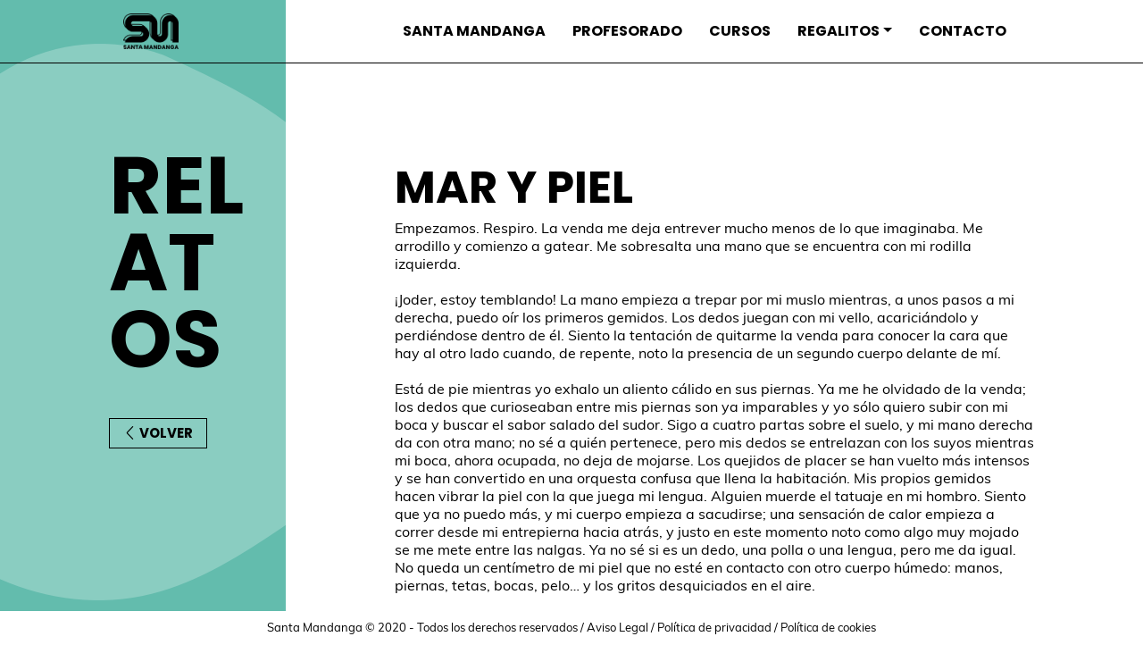

--- FILE ---
content_type: text/html; charset=UTF-8
request_url: https://www.santamandanga.com/freebies-sexo-gratis/relatos-eroticos/mar-y-piel
body_size: 3471
content:
<!doctype html>
<html lang="es">
<head>
    <meta charset="UTF-8">
    <meta name="viewport" content="width=device-width, initial-scale=1.0">
    <meta http-equiv="X-UA-Compatible" content="ie=edge">
    <title>Santa Mandanga  - Mar y piel </title>
    <meta name="description" content="Mar y piel
">
    <meta name="author" content="dinamiq">

    <!-- css -->
    <link rel="stylesheet" href="/assets-wp/css/main.css">

	<!-- favicon -->
    <link rel="icon" type="image/ico" href="/assets/img/favicon.ico"/>
    <link rel="shortcut icon" href="/assets/img/favicon.ico">
    <link rel="apple-touch-icon" href="/assets/img/apple-touch-icon.png">
    <link rel="apple-touch-icon" sizes="72x72" href="/assets/img/apple-touch-icon-72x72.png">
    <link rel="apple-touch-icon" sizes="114x114" href="/assets/img/apple-touch-icon-114x114.png">
    <link rel="apple-touch-icon" sizes="144x144" href="/assets/img/apple-touch-icon-144x144.png">

    <script src="https://player.vimeo.com/api/player.js"></script>

    <!-- Global site tag (gtag.js) - Google Analytics -->
    <script async src="https://www.googletagmanager.com/gtag/js?id=UA-138062177-1"></script>
    <script>
    window.dataLayer = window.dataLayer || []
    function gtag() {window.dataLayer.push(arguments)}
    gtag('js', new Date())
    gtag('config', 'UA-138062177-1')
    </script>

    <!-- Global site tag (gtag.js) - Google Ads: 435347380 -->
    <script async src="https://www.googletagmanager.com/gtag/js?id=AW-435347380"></script>
    <script>
    window.dataLayer = window.dataLayer || [];
    function gtag(){dataLayer.push(arguments);}
    gtag('js', new Date());
    gtag('config', 'AW-435347380');
    </script>    

    <!-- Facebook Pixel Code -->
    <script>
    !function(f,b,e,v,n,t,s)
    {if(f.fbq)return;n=f.fbq=function(){n.callMethod?
    n.callMethod.apply(n,arguments):n.queue.push(arguments)};
    if(!f._fbq)f._fbq=n;n.push=n;n.loaded=!0;n.version='2.0';
    n.queue=[];t=b.createElement(e);t.async=!0;
    t.src=v;s=b.getElementsByTagName(e)[0];
    s.parentNode.insertBefore(t,s)}(window, document,'script',
    'https://connect.facebook.net/en_US/fbevents.js');
    fbq('init', '2874905562777391');
    fbq('track', 'PageView');
    </script>
    <noscript><img height="1" width="1" style="display:none"
    src="https://www.facebook.com/tr?id=2874905562777391&ev=PageView&noscript=1"
    /></noscript>
    <!-- End Facebook Pixel Code -->   

    <!-- mailchimp -->
    <script id="mcjs">!function(c,h,i,m,p){m=c.createElement(h),p=c.getElementsByTagName(h)[0],m.async=1,m.src=i,p.parentNode.insertBefore(m,p)}(document,"script","https://chimpstatic.com/mcjs-connected/js/users/ae045877bb73559ae326f38f5/2b6fdca13d9600d7debabc10a.js");</script>  

    <!-- Recaptcha de google -->
    <script src="https://www.google.com/recaptcha/api.js" async defer></script>

</head>
<body class="int">

    <!-- header -->
    <div id="header">
        <div class="container-fluid">

	<div class="row">
        <div class="col-12 col-lg-10 offset-lg-1">

            <nav class="navbar navbar-expand-md navbar-dark">
               
                <!-- logotipo -->
                <a class="navbar-brand" href="/" title="">
                    <img src="/assets/img/logo.png" alt="">
                </a>
                
                <!-- boton movil -->
                <button class="navbar-toggler collapsed" type="button" data-toggle="collapse" data-target="#navbarNav" aria-controls="navbarNav" aria-expanded="false" aria-label="Toggle navigation">
                    <i id="toClose" class="lni lni-menu"></i>
                    <i id="toOpen" class="lni lni-close"></i>
                </button>

                <!-- menu  -->
                <div class="collapse navbar-collapse" id="navbarNav">
                    <ul class="navbar-nav">
                        <li class="nav-item">
                            <a href="https://www.santamandanga.com/santamandanga-escuela-digital-educacion-sexual" class="nav-link" title="Santa Mandanga" >Santa Mandanga</a>
                        </li>
						
						
						<li class="nav-item">
							<a href="https://www.santamandanga.com/profesores-escuela-educacion-sexual" class="nav-link"  title="Profesorado">Profesorado</a>
                        </li>
                        <li class="nav-item">
                            <a href="https://www.santamandanga.com/cursos-educacion-sexual" class="nav-link" title="Cursos">Cursos</a>
                        </li>
                        <li class="nav-item dropdown">
                            <a href="https://www.santamandanga.com/freebies-sexo-gratis" class="nav-link dropdown-toggle" id="NavFreebies" role="button" data-toggle="dropdown" aria-haspopup="true" aria-expanded="false" title="Regalitos" >Regalitos</a>
                            <div class="dropdown-menu" aria-labelledby="NavFreebies">
                                <a class="dropdown-item" href="https://www.santamandanga.com/freebies-sexo-gratis/videos-de-sexo" title="Videos">Videos</a>
                                <a class="dropdown-item" href="https://www.santamandanga.com/freebies-sexo-gratis/articulos-educacion-sexual" title="Blog">Blog</a>
                                
                                <a class="dropdown-item" href="https://www.santamandanga.com/freebies-sexo-gratis/podcast?filterCategory=2" title="Podcast">Podcast</a>
                            </div>                             
                        </li>
                                                    
                                                

                        							
                                                <li class="nav-item">
                            <a href="https://www.santamandanga.com/contacto" class="nav-link d-flex" title="Contacto">Contacto</a>
                        </li>
                        
                    </ul>
                </div>
                <!-- end menu  -->

            </nav>

        </div>
    </div>
</div>    </div>

    <!-- page -->
    <section class="page detalle">

        <div class="container-fluid h-100">
            <div class="row h-100">
            <div class="col-12 col-md-3 bg-green block-title" style="background-image: url('/assets/img/asignatura-oval-bg.png');">
                    <div class="row">
                        <div class="col-12 col-md-8 offset-md-4 title wow fadeInLeft" data-wow-duration="1s" data-wow-delay="0.3s">
                                                                                    <h1>relatos</h1>
                                                                                    <a href="https://www.santamandanga.com/freebies-sexo-gratis/relatos-eroticos" class="btn" title=""><i class="lni lni-chevron-left"></i> Volver</a>
                                                    </div>
                    </div>
                </div>

                    <!-- block-texto  -->
    <div class="col-12 col-md-7 offset-md-4 block-texto wow fadeIn" data-wow-duration="1s" data-wow-delay="0.3s">
        <div class="texto">
            <h2>Mar y piel</h2>
            
            <p>Empezamos. Respiro. La venda me deja entrever mucho menos de lo que imaginaba. Me arrodillo y comienzo a gatear. Me sobresalta una mano que se encuentra con mi rodilla izquierda. <br />
<br />
¡Joder, estoy temblando! La mano empieza a trepar por mi muslo mientras, a unos pasos a mi derecha, puedo oír los primeros gemidos. Los dedos juegan con mi vello, acariciándolo y perdiéndose dentro de él. Siento la tentación de quitarme la venda para conocer la cara que hay al otro lado cuando, de repente, noto la presencia de un segundo cuerpo delante de mí.<br />
<br />
Está de pie mientras yo exhalo un aliento cálido en sus piernas. Ya me he olvidado de la venda; los dedos que curioseaban entre mis piernas son ya imparables y yo sólo quiero subir con mi boca y buscar el sabor salado del sudor. Sigo a cuatro partas sobre el suelo, y mi mano derecha da con otra mano; no sé a quién pertenece, pero mis dedos se entrelazan con los suyos mientras mi boca, ahora ocupada, no deja de mojarse. Los quejidos de placer se han vuelto más intensos y se han convertido en una orquesta confusa que llena la habitación. Mis propios gemidos hacen vibrar la piel con la que juega mi lengua. Alguien muerde el tatuaje en mi hombro. Siento que ya no puedo más, y mi cuerpo empieza a sacudirse; una sensación de calor empieza a correr desde mi entrepierna hacia atrás, y justo en este momento noto como algo muy mojado se me mete entre las nalgas. Ya no sé si es un dedo, una polla o una lengua, pero me da igual. No queda un centímetro de mi piel que no esté en contacto con otro cuerpo húmedo: manos, piernas, tetas, bocas, pelo… y los gritos desquiciados en el aire.<br />
<br />
El cuerpo que me penetraba está tumbado ahora abrazando y acariciando mi pierna. Comienzo a sentir el cansancio. Recogiendo con mis manos la mezcla de fluidos que me empapa la boca, recorro el cuerpo que he estado chupando y lo cubro de caricias mojadas. Acaricio su espalda mientras la mano que había empezado conmigo me regala unos últimos estertores. Tengo sueño. Me dejo caer sobre un mar de piel. No veo nada.</p>
        </div>
    </div>

            </div>
        </div>

    </section>

    

    <!-- footer -->
    <div id="footer">
        <footer>
    <div class="container">
        <div class="row">
            <div class="col-12 text-center">
                <p>Santa Mandanga © 2020 - Todos los derechos reservados / 
                    <a href="https://www.santamandanga.com/avisolegal" title="Aviso Legal">Aviso Legal</a> /
                    <a href="https://www.santamandanga.com/privacidad" title="Política de privacidad">Política de privacidad</a> /
                    <a href="https://www.santamandanga.com/cookies" title="Política de cookies">Política de cookies</a>
                </p>
            </div>
        </div>
    </div>
</footer>    </div>

    <!-- END OF DOCUMENT -->
    <!-- scripts -->
    <script src="/assets-wp/js/main.js"></script>
        <script>
        document.onkeydown = function(event) {
            if(event.keyCode == 123) {
                return false;
            }
            if(event.ctrlKey && event.shiftKey && event.keyCode == 'I'.charCodeAt(0)) {
                return false;
            }
            if(event.ctrlKey && event.shiftKey && event.keyCode == 'C'.charCodeAt(0)) {
                return false;
            }
            if(event.ctrlKey && event.shiftKey && event.keyCode == 'J'.charCodeAt(0)) {
                return false;
            }
            if(event.ctrlKey && event.keyCode == 'U'.charCodeAt(0)) {
                return false;
            }
        }
        function getCookie(cname){
            var name = cname + "=";
            var decodedCookie = decodeURIComponent(document.cookie);
            var ca = decodedCookie.split(';');
            for(var i = 0; i <ca.length; i++) {
                var c = ca[i];
                while (c.charAt(0) == ' ') {
                    c = c.substring(1);
                }
                if (c.indexOf(name) == 0) {
                    return c.substring(name.length, c.length);
                }
            }
            return "";
        }

        function setCookie(c_name,value,exdays){
            var d = new Date();
            d.setTime(d.getTime() + (exdays*24*60*60*1000));
            var expires = "expires="+ d.toUTCString();
            document.cookie = c_name + "=" + value + ";" + expires + ";path=/";
        }

        function ponerCookie(){
            setCookie('mayor-edad','1',365);
        }

        // desactivar seleccionar texto
        // function disableselect(e){
        //     return false
        // }
        // function reEnable(){
        //     return true
        // }
        // document.onselectstart=new Function ("return false")
        //     if (window.sidebar){
        //         document.onmousedown=disableselect
        //         document.onclick=reEnable
        // }

    </script>
</body>
</html>


--- FILE ---
content_type: text/css
request_url: https://www.santamandanga.com/assets-wp/css/main.css
body_size: 40110
content:
@import url(https://fonts.googleapis.com/css2?family=Poppins:ital,wght@0,400;0,700;0,800;1,100;1,600&display=swap);

/*! normalize.css v7.0.0 | MIT License | github.com/necolas/normalize.css */
html {
    line-height: 1.15;
    -ms-text-size-adjust: 100%;
    -webkit-text-size-adjust: 100%
}

body {
    margin: 0
}

article,
aside,
footer,
header,
nav,
section {
    display: block
}

h1 {
    font-size: 2em;
    margin: 0.67em 0
}

figcaption,
figure,
main {
    display: block
}

figure {
    margin: 1em 40px
}

hr {
    box-sizing: content-box;
    height: 0;
    overflow: visible
}

pre {
    font-family: monospace, monospace;
    font-size: 1em
}

a {
    background-color: transparent;
    -webkit-text-decoration-skip: objects
}

abbr[title] {
    border-bottom: none;
    text-decoration: underline;
    -webkit-text-decoration: underline dotted;
    text-decoration: underline dotted
}

b,
strong {
    font-weight: inherit
}

b,
strong {
    font-weight: bolder
}

code,
kbd,
samp {
    font-family: monospace, monospace;
    font-size: 1em
}

dfn {
    font-style: italic
}

mark {
    background-color: #ff0;
    color: #000
}

small {
    font-size: 80%
}

sub,
sup {
    font-size: 75%;
    line-height: 0;
    position: relative;
    vertical-align: baseline
}

sub {
    bottom: -0.25em
}

sup {
    top: -0.5em
}

audio,
video {
    display: inline-block
}

audio:not([controls]) {
    display: none;
    height: 0
}

img {
    border-style: none
}

svg:not(:root) {
    overflow: hidden
}

button,
input,
optgroup,
select,
textarea {
    font-family: sans-serif;
    font-size: 100%;
    line-height: 1.15;
    margin: 0
}

button,
input {
    overflow: visible
}

button,
select {
    text-transform: none
}

button,
html [type="button"],
[type="reset"],
[type="submit"] {
    -webkit-appearance: button
}

button::-moz-focus-inner,
[type="button"]::-moz-focus-inner,
[type="reset"]::-moz-focus-inner,
[type="submit"]::-moz-focus-inner {
    border-style: none;
    padding: 0
}

button:-moz-focusring,
[type="button"]:-moz-focusring,
[type="reset"]:-moz-focusring,
[type="submit"]:-moz-focusring {
    outline: 1px dotted ButtonText
}

fieldset {
    padding: 0.35em 0.75em 0.625em
}

legend {
    box-sizing: border-box;
    color: inherit;
    display: table;
    max-width: 100%;
    padding: 0;
    white-space: normal
}

progress {
    display: inline-block;
    vertical-align: baseline
}

textarea {
    overflow: auto
}

[type="checkbox"],
[type="radio"] {
    box-sizing: border-box;
    padding: 0
}

[type="number"]::-webkit-inner-spin-button,
[type="number"]::-webkit-outer-spin-button {
    height: auto
}

[type="search"] {
    -webkit-appearance: textfield;
    outline-offset: -2px
}

[type="search"]::-webkit-search-cancel-button,
[type="search"]::-webkit-search-decoration {
    -webkit-appearance: none
}

::-webkit-file-upload-button {
    -webkit-appearance: button;
    font: inherit
}

details,
menu {
    display: block
}

summary {
    display: list-item
}

canvas {
    display: inline-block
}

template {
    display: none
}

[hidden] {
    display: none
}

@font-face {
    font-family: 'LineIcons';
    src: url("../../assets/fonts/LineIcons.eot");
    src: url("../../assets/fonts/LineIcons.eot") format("embedded-opentype"), url("../../assets/fonts/LineIcons.woff2") format("woff2"), url("../../assets/fonts/LineIcons.woff") format("woff"), url("../../assets/fonts/LineIcons.ttf") format("truetype"), url("../../assets/fonts/LineIcons.svg") format("svg");
    font-weight: normal;
    font-style: normal
}

.lni {
    display: inline-block;
    font: normal normal normal 1em/1 'LineIcons';
    speak: none;
    text-transform: none;
    -webkit-font-smoothing: antialiased;
    -moz-osx-font-smoothing: grayscale
}

.lni-sm {
    font-size: 0.8em
}

.lni-lg {
    font-size: 1.2em
}

.lni-16 {
    font-size: 16px
}

.lni-32 {
    font-size: 32px
}

.lni-bg-square,
.lni-bg-circle {
    padding: 0.35em;
    background-color: #eee
}

.lni-bg-circle {
    border-radius: 50%
}

.lni-ul {
    padding-left: 0;
    list-style-type: none
}

.lni-ul>li {
    display: flex;
    align-items: flex-start;
    line-height: 1.4
}

.lni-ul>li>.lni {
    margin-right: 0.4em;
    line-height: inherit
}

.lni-is-spinning {
    -webkit-animation: lni-spin 2s infinite linear;
    animation: lni-spin 2s infinite linear
}

@-webkit-keyframes lni-spin {
    0% {
        -webkit-transform: rotate(0deg)
    }

    100% {
        -webkit-transform: rotate(360deg)
    }
}

@keyframes lni-spin {
    0% {
        transform: rotate(0deg)
    }

    100% {
        transform: rotate(360deg)
    }
}

.lni-rotate-90 {
    filter: progid:DXImageTransform.Microsoft.BasicImage(rotation=1);
    transform: rotate(90deg)
}

.lni-rotate-180 {
    filter: progid:DXImageTransform.Microsoft.BasicImage(rotation=2);
    transform: rotate(180deg)
}

.lni-rotate-270 {
    filter: progid:DXImageTransform.Microsoft.BasicImage(rotation=3);
    transform: rotate(270deg)
}

.lni-flip-y {
    filter: progid:DXImageTransform.Microsoft.BasicImage(rotation=0);
    transform: scale(-1, 1)
}

.lni-flip-x {
    filter: progid:DXImageTransform.Microsoft.BasicImage(rotation=2);
    transform: scale(1, -1)
}

.lni-500px::before {
    content: "\ea02"
}

.lni-add-files::before {
    content: "\ea03"
}

.lni-alarm-clock::before {
    content: "\ea04"
}

.lni-alarm::before {
    content: "\ea05"
}

.lni-airbnb::before {
    content: "\ea06"
}

.lni-adobe::before {
    content: "\ea07"
}

.lni-amazon-pay::before {
    content: "\ea08"
}

.lni-amazon::before {
    content: "\ea09"
}

.lni-amex::before {
    content: "\ea0a"
}

.lni-anchor::before {
    content: "\ea0b"
}

.lni-amazon-original::before {
    content: "\ea0c"
}

.lni-android-original::before {
    content: "\ea0d"
}

.lni-android::before {
    content: "\ea0e"
}

.lni-angellist::before {
    content: "\ea0f"
}

.lni-angle-double-down::before {
    content: "\ea10"
}

.lni-angle-double-left::before {
    content: "\ea11"
}

.lni-angle-double-right::before {
    content: "\ea12"
}

.lni-angle-double-up::before {
    content: "\ea13"
}

.lni-angular::before {
    content: "\ea14"
}

.lni-apartment::before {
    content: "\ea15"
}

.lni-app-store::before {
    content: "\ea16"
}

.lni-apple-pay::before {
    content: "\ea17"
}

.lni-apple::before {
    content: "\ea18"
}

.lni-archive::before {
    content: "\ea19"
}

.lni-arrow-down-circle::before {
    content: "\ea1a"
}

.lni-arrow-left-circle::before {
    content: "\ea1b"
}

.lni-arrow-left::before {
    content: "\ea1c"
}

.lni-arrow-right-circle::before {
    content: "\ea1d"
}

.lni-arrow-right::before {
    content: "\ea1e"
}

.lni-arrow-top-left::before {
    content: "\ea1f"
}

.lni-arrow-top-right::before {
    content: "\ea20"
}

.lni-arrow-up-circle::before {
    content: "\ea21"
}

.lni-arrow-up::before {
    content: "\ea22"
}

.lni-arrows-horizontal::before {
    content: "\ea23"
}

.lni-arrows-vertical::before {
    content: "\ea24"
}

.lni-atlassian::before {
    content: "\ea25"
}

.lni-aws::before {
    content: "\ea26"
}

.lni-arrow-down::before {
    content: "\ea27"
}

.lni-ambulance::before {
    content: "\ea28"
}

.lni-agenda::before {
    content: "\ea29"
}

.lni-backward::before {
    content: "\ea2a"
}

.lni-baloon::before {
    content: "\ea2b"
}

.lni-ban::before {
    content: "\ea2c"
}

.lni-bar-chart::before {
    content: "\ea2d"
}

.lni-behance-original::before {
    content: "\ea2e"
}

.lni-bitbucket::before {
    content: "\ea2f"
}

.lni-bitcoin::before {
    content: "\ea30"
}

.lni-blackboard::before {
    content: "\ea31"
}

.lni-blogger::before {
    content: "\ea32"
}

.lni-bluetooth::before {
    content: "\ea33"
}

.lni-bold::before {
    content: "\ea34"
}

.lni-bolt-alt::before {
    content: "\ea35"
}

.lni-bolt::before {
    content: "\ea36"
}

.lni-book::before {
    content: "\ea37"
}

.lni-bookmark-alt::before {
    content: "\ea38"
}

.lni-bookmark::before {
    content: "\ea39"
}

.lni-bootstrap::before {
    content: "\ea3a"
}

.lni-bricks::before {
    content: "\ea3b"
}

.lni-bridge::before {
    content: "\ea3c"
}

.lni-briefcase::before {
    content: "\ea3d"
}

.lni-brush-alt::before {
    content: "\ea3e"
}

.lni-brush::before {
    content: "\ea3f"
}

.lni-bubble::before {
    content: "\ea40"
}

.lni-bug::before {
    content: "\ea41"
}

.lni-bulb::before {
    content: "\ea42"
}

.lni-bullhorn::before {
    content: "\ea43"
}

.lni-burger::before {
    content: "\ea44"
}

.lni-bus::before {
    content: "\ea45"
}

.lni-cake::before {
    content: "\ea46"
}

.lni-calculator::before {
    content: "\ea47"
}

.lni-calendar::before {
    content: "\ea48"
}

.lni-camera::before {
    content: "\ea49"
}

.lni-candy-cane::before {
    content: "\ea4a"
}

.lni-candy::before {
    content: "\ea4b"
}

.lni-capsule::before {
    content: "\ea4c"
}

.lni-car-alt::before {
    content: "\ea4d"
}

.lni-car::before {
    content: "\ea4e"
}

.lni-caravan::before {
    content: "\ea4f"
}

.lni-cart-full::before {
    content: "\ea50"
}

.lni-cart::before {
    content: "\ea51"
}

.lni-certificate::before {
    content: "\ea52"
}

.lni-checkbox::before {
    content: "\ea53"
}

.lni-checkmark-circle::before {
    content: "\ea54"
}

.lni-checkmark::before {
    content: "\ea55"
}

.lni-chef-hat::before {
    content: "\ea56"
}

.lni-chevron-down-circle::before {
    content: "\ea57"
}

.lni-chevron-down::before {
    content: "\ea58"
}

.lni-chevron-left-circle::before {
    content: "\ea59"
}

.lni-chevron-left::before {
    content: "\ea5a"
}

.lni-chevron-right-circle::before {
    content: "\ea5b"
}

.lni-chevron-right::before {
    content: "\ea5c"
}

.lni-chevron-up-circle::before {
    content: "\ea5d"
}

.lni-chevron-up::before {
    content: "\ea5e"
}

.lni-chrome::before {
    content: "\ea5f"
}

.lni-circle-minus::before {
    content: "\ea60"
}

.lni-circle-plus::before {
    content: "\ea61"
}

.lni-clipboard::before {
    content: "\ea62"
}

.lni-close::before {
    content: "\ea63"
}

.lni-cloud-check::before {
    content: "\ea64"
}

.lni-cloud-download::before {
    content: "\ea65"
}

.lni-cloud-network::before {
    content: "\ea66"
}

.lni-cloud-sync::before {
    content: "\ea67"
}

.lni-cloud-upload::before {
    content: "\ea68"
}

.lni-cloud::before {
    content: "\ea69"
}

.lni-cloudy-sun::before {
    content: "\ea6a"
}

.lni-code-alt::before {
    content: "\ea6b"
}

.lni-code::before {
    content: "\ea6c"
}

.lni-codepen::before {
    content: "\ea6d"
}

.lni-coffee-cup::before {
    content: "\ea6e"
}

.lni-cog::before {
    content: "\ea6f"
}

.lni-cogs::before {
    content: "\ea70"
}

.lni-coin::before {
    content: "\ea71"
}

.lni-comments-alt::before {
    content: "\ea72"
}

.lni-comments-reply::before {
    content: "\ea73"
}

.lni-comments::before {
    content: "\ea74"
}

.lni-compass::before {
    content: "\ea75"
}

.lni-construction-hammer::before {
    content: "\ea76"
}

.lni-construction::before {
    content: "\ea77"
}

.lni-consulting::before {
    content: "\ea78"
}

.lni-control-panel::before {
    content: "\ea79"
}

.lni-cpanel::before {
    content: "\ea7a"
}

.lni-creative-commons::before {
    content: "\ea7b"
}

.lni-credit-cards::before {
    content: "\ea7c"
}

.lni-crop::before {
    content: "\ea7d"
}

.lni-cross-circle::before {
    content: "\ea7e"
}

.lni-crown::before {
    content: "\ea7f"
}

.lni-css3::before {
    content: "\ea80"
}

.lni-cup::before {
    content: "\ea81"
}

.lni-customer::before {
    content: "\ea82"
}

.lni-cut::before {
    content: "\ea83"
}

.lni-dashboard::before {
    content: "\ea84"
}

.lni-database::before {
    content: "\ea85"
}

.lni-delivery::before {
    content: "\ea86"
}

.lni-dev::before {
    content: "\ea87"
}

.lni-diamond-alt::before {
    content: "\ea88"
}

.lni-diamond::before {
    content: "\ea89"
}

.lni-diners-club::before {
    content: "\ea8a"
}

.lni-dinner::before {
    content: "\ea8b"
}

.lni-direction-alt::before {
    content: "\ea8c"
}

.lni-direction-ltr::before {
    content: "\ea8d"
}

.lni-direction-rtl::before {
    content: "\ea8e"
}

.lni-direction::before {
    content: "\ea8f"
}

.lni-discord::before {
    content: "\ea90"
}

.lni-discover::before {
    content: "\ea91"
}

.lni-display-alt::before {
    content: "\ea92"
}

.lni-display::before {
    content: "\ea93"
}

.lni-docker::before {
    content: "\ea94"
}

.lni-dollar::before {
    content: "\ea95"
}

.lni-domain::before {
    content: "\ea96"
}

.lni-download::before {
    content: "\ea97"
}

.lni-dribbble::before {
    content: "\ea98"
}

.lni-drop::before {
    content: "\ea99"
}

.lni-dropbox-original::before {
    content: "\ea9a"
}

.lni-dropbox::before {
    content: "\ea9b"
}

.lni-drupal-original::before {
    content: "\ea9c"
}

.lni-drupal::before {
    content: "\ea9d"
}

.lni-dumbbell::before {
    content: "\ea9e"
}

.lni-edge::before {
    content: "\ea9f"
}

.lni-emoji-cool::before {
    content: "\eaa0"
}

.lni-emoji-friendly::before {
    content: "\eaa1"
}

.lni-emoji-happy::before {
    content: "\eaa2"
}

.lni-emoji-sad::before {
    content: "\eaa3"
}

.lni-emoji-smile::before {
    content: "\eaa4"
}

.lni-emoji-speechless::before {
    content: "\eaa5"
}

.lni-emoji-suspect::before {
    content: "\eaa6"
}

.lni-emoji-tounge::before {
    content: "\eaa7"
}

.lni-empty-file::before {
    content: "\eaa8"
}

.lni-enter::before {
    content: "\eaa9"
}

.lni-envato::before {
    content: "\eaaa"
}

.lni-envelope::before {
    content: "\eaab"
}

.lni-eraser::before {
    content: "\eaac"
}

.lni-euro::before {
    content: "\eaad"
}

.lni-exit-down::before {
    content: "\eaae"
}

.lni-exit-up::before {
    content: "\eaaf"
}

.lni-exit::before {
    content: "\eab0"
}

.lni-eye::before {
    content: "\eab1"
}

.lni-facebook-filled::before {
    content: "\eab2"
}

.lni-facebook-messenger::before {
    content: "\eab3"
}

.lni-facebook-original::before {
    content: "\eab4"
}

.lni-facebook-oval::before {
    content: "\eab5"
}

.lni-facebook::before {
    content: "\eab6"
}

.lni-figma::before {
    content: "\eab7"
}

.lni-files::before {
    content: "\eab8"
}

.lni-firefox-original::before {
    content: "\eab9"
}

.lni-firefox::before {
    content: "\eaba"
}

.lni-fireworks::before {
    content: "\eabb"
}

.lni-first-aid::before {
    content: "\eabc"
}

.lni-flag-alt::before {
    content: "\eabd"
}

.lni-flag::before {
    content: "\eabe"
}

.lni-flags::before {
    content: "\eabf"
}

.lni-flickr::before {
    content: "\eac0"
}

.lni-basketball::before {
    content: "\eac1"
}

.lni-behance::before {
    content: "\eac2"
}

.lni-forward::before {
    content: "\eac3"
}

.lni-frame-expand::before {
    content: "\eac4"
}

.lni-flower::before {
    content: "\eac5"
}

.lni-full-screen::before {
    content: "\eac6"
}

.lni-funnel::before {
    content: "\eac7"
}

.lni-gallery::before {
    content: "\eac8"
}

.lni-game::before {
    content: "\eac9"
}

.lni-gift::before {
    content: "\eaca"
}

.lni-git::before {
    content: "\eacb"
}

.lni-github-original::before {
    content: "\eacc"
}

.lni-github::before {
    content: "\eacd"
}

.lni-goodreads::before {
    content: "\eace"
}

.lni-google-drive::before {
    content: "\eacf"
}

.lni-google-pay::before {
    content: "\ead0"
}

.lni-fresh-juice::before {
    content: "\ead1"
}

.lni-folder::before {
    content: "\ead2"
}

.lni-bi-cycle::before {
    content: "\ead3"
}

.lni-graph::before {
    content: "\ead4"
}

.lni-grid-alt::before {
    content: "\ead5"
}

.lni-grid::before {
    content: "\ead6"
}

.lni-google-wallet::before {
    content: "\ead7"
}

.lni-grow::before {
    content: "\ead8"
}

.lni-hammer::before {
    content: "\ead9"
}

.lni-hand::before {
    content: "\eada"
}

.lni-handshake::before {
    content: "\eadb"
}

.lni-harddrive::before {
    content: "\eadc"
}

.lni-headphone-alt::before {
    content: "\eadd"
}

.lni-headphone::before {
    content: "\eade"
}

.lni-heart-filled::before {
    content: "\eadf"
}

.lni-heart-monitor::before {
    content: "\eae0"
}

.lni-heart::before {
    content: "\eae1"
}

.lni-helicopter::before {
    content: "\eae2"
}

.lni-helmet::before {
    content: "\eae3"
}

.lni-help::before {
    content: "\eae4"
}

.lni-highlight-alt::before {
    content: "\eae5"
}

.lni-highlight::before {
    content: "\eae6"
}

.lni-home::before {
    content: "\eae7"
}

.lni-hospital::before {
    content: "\eae8"
}

.lni-hourglass::before {
    content: "\eae9"
}

.lni-html5::before {
    content: "\eaea"
}

.lni-image::before {
    content: "\eaeb"
}

.lni-inbox::before {
    content: "\eaec"
}

.lni-indent-decrease::before {
    content: "\eaed"
}

.lni-indent-increase::before {
    content: "\eaee"
}

.lni-infinite::before {
    content: "\eaef"
}

.lni-information::before {
    content: "\eaf0"
}

.lni-instagram-filled::before {
    content: "\eaf1"
}

.lni-instagram-original::before {
    content: "\eaf2"
}

.lni-instagram::before {
    content: "\eaf3"
}

.lni-invention::before {
    content: "\eaf4"
}

.lni-graduation::before {
    content: "\eaf5"
}

.lni-invest-monitor::before {
    content: "\eaf6"
}

.lni-island::before {
    content: "\eaf7"
}

.lni-italic::before {
    content: "\eaf8"
}

.lni-java::before {
    content: "\eaf9"
}

.lni-javascript::before {
    content: "\eafa"
}

.lni-jcb::before {
    content: "\eafb"
}

.lni-joomla-original::before {
    content: "\eafc"
}

.lni-joomla::before {
    content: "\eafd"
}

.lni-jsfiddle::before {
    content: "\eafe"
}

.lni-juice::before {
    content: "\eaff"
}

.lni-key::before {
    content: "\eb00"
}

.lni-keyboard::before {
    content: "\eb01"
}

.lni-keyword-research::before {
    content: "\eb02"
}

.lni-hacker-news::before {
    content: "\eb03"
}

.lni-google::before {
    content: "\eb04"
}

.lni-laravel::before {
    content: "\eb05"
}

.lni-layers::before {
    content: "\eb06"
}

.lni-layout::before {
    content: "\eb07"
}

.lni-leaf::before {
    content: "\eb08"
}

.lni-library::before {
    content: "\eb09"
}

.lni-licencse::before {
    content: "\eb0a"
}

.lni-life-ring::before {
    content: "\eb0b"
}

.lni-line-dashed::before {
    content: "\eb0c"
}

.lni-line-dotted::before {
    content: "\eb0d"
}

.lni-line-double::before {
    content: "\eb0e"
}

.lni-line-spacing::before {
    content: "\eb0f"
}

.lni-line::before {
    content: "\eb10"
}

.lni-lineicons-alt::before {
    content: "\eb11"
}

.lni-lineicons::before {
    content: "\eb12"
}

.lni-link::before {
    content: "\eb13"
}

.lni-linkedin-original::before {
    content: "\eb14"
}

.lni-linkedin::before {
    content: "\eb15"
}

.lni-list::before {
    content: "\eb16"
}

.lni-lock-alt::before {
    content: "\eb17"
}

.lni-lock::before {
    content: "\eb18"
}

.lni-magnet::before {
    content: "\eb19"
}

.lni-magnifier::before {
    content: "\eb1a"
}

.lni-mailchimp::before {
    content: "\eb1b"
}

.lni-map-marker::before {
    content: "\eb1c"
}

.lni-map::before {
    content: "\eb1d"
}

.lni-mashroom::before {
    content: "\eb1e"
}

.lni-mastercard::before {
    content: "\eb1f"
}

.lni-medall-alt::before {
    content: "\eb20"
}

.lni-medall::before {
    content: "\eb21"
}

.lni-medium::before {
    content: "\eb22"
}

.lni-laptop::before {
    content: "\eb23"
}

.lni-investment::before {
    content: "\eb24"
}

.lni-laptop-phone::before {
    content: "\eb25"
}

.lni-megento::before {
    content: "\eb26"
}

.lni-mic::before {
    content: "\eb27"
}

.lni-microphone::before {
    content: "\eb28"
}

.lni-menu::before {
    content: "\eb29"
}

.lni-microscope::before {
    content: "\eb2a"
}

.lni-money-location::before {
    content: "\eb2b"
}

.lni-minus::before {
    content: "\eb2c"
}

.lni-mobile::before {
    content: "\eb2d"
}

.lni-more-alt::before {
    content: "\eb2e"
}

.lni-mouse::before {
    content: "\eb2f"
}

.lni-move::before {
    content: "\eb30"
}

.lni-music::before {
    content: "\eb31"
}

.lni-network::before {
    content: "\eb32"
}

.lni-night::before {
    content: "\eb33"
}

.lni-nodejs-alt::before {
    content: "\eb34"
}

.lni-nodejs::before {
    content: "\eb35"
}

.lni-notepad::before {
    content: "\eb36"
}

.lni-npm::before {
    content: "\eb37"
}

.lni-offer::before {
    content: "\eb38"
}

.lni-opera::before {
    content: "\eb39"
}

.lni-package::before {
    content: "\eb3a"
}

.lni-page-break::before {
    content: "\eb3b"
}

.lni-pagination::before {
    content: "\eb3c"
}

.lni-paint-bucket::before {
    content: "\eb3d"
}

.lni-paint-roller::before {
    content: "\eb3e"
}

.lni-pallet::before {
    content: "\eb3f"
}

.lni-paperclip::before {
    content: "\eb40"
}

.lni-more::before {
    content: "\eb41"
}

.lni-pause::before {
    content: "\eb42"
}

.lni-paypal-original::before {
    content: "\eb43"
}

.lni-microsoft::before {
    content: "\eb44"
}

.lni-money-protection::before {
    content: "\eb45"
}

.lni-pencil::before {
    content: "\eb46"
}

.lni-paypal::before {
    content: "\eb47"
}

.lni-pencil-alt::before {
    content: "\eb48"
}

.lni-patreon::before {
    content: "\eb49"
}

.lni-phone-set::before {
    content: "\eb4a"
}

.lni-phone::before {
    content: "\eb4b"
}

.lni-pin::before {
    content: "\eb4c"
}

.lni-pinterest::before {
    content: "\eb4d"
}

.lni-pie-chart::before {
    content: "\eb4e"
}

.lni-pilcrow::before {
    content: "\eb4f"
}

.lni-plane::before {
    content: "\eb50"
}

.lni-play::before {
    content: "\eb51"
}

.lni-plug::before {
    content: "\eb52"
}

.lni-plus::before {
    content: "\eb53"
}

.lni-pointer-down::before {
    content: "\eb54"
}

.lni-pointer-left::before {
    content: "\eb55"
}

.lni-pointer-right::before {
    content: "\eb56"
}

.lni-pointer-up::before {
    content: "\eb57"
}

.lni-play-store::before {
    content: "\eb58"
}

.lni-pizza::before {
    content: "\eb59"
}

.lni-postcard::before {
    content: "\eb5a"
}

.lni-pound::before {
    content: "\eb5b"
}

.lni-power-switch::before {
    content: "\eb5c"
}

.lni-printer::before {
    content: "\eb5d"
}

.lni-producthunt::before {
    content: "\eb5e"
}

.lni-protection::before {
    content: "\eb5f"
}

.lni-pulse::before {
    content: "\eb60"
}

.lni-pyramids::before {
    content: "\eb61"
}

.lni-python::before {
    content: "\eb62"
}

.lni-pointer::before {
    content: "\eb63"
}

.lni-popup::before {
    content: "\eb64"
}

.lni-quotation::before {
    content: "\eb65"
}

.lni-radio-button::before {
    content: "\eb66"
}

.lni-rain::before {
    content: "\eb67"
}

.lni-quora::before {
    content: "\eb68"
}

.lni-react::before {
    content: "\eb69"
}

.lni-question-circle::before {
    content: "\eb6a"
}

.lni-php::before {
    content: "\eb6b"
}

.lni-reddit::before {
    content: "\eb6c"
}

.lni-reload::before {
    content: "\eb6d"
}

.lni-restaurant::before {
    content: "\eb6e"
}

.lni-road::before {
    content: "\eb6f"
}

.lni-rocket::before {
    content: "\eb70"
}

.lni-rss-feed::before {
    content: "\eb71"
}

.lni-ruler-alt::before {
    content: "\eb72"
}

.lni-ruler-pencil::before {
    content: "\eb73"
}

.lni-ruler::before {
    content: "\eb74"
}

.lni-rupee::before {
    content: "\eb75"
}

.lni-save::before {
    content: "\eb76"
}

.lni-school-bench-alt::before {
    content: "\eb77"
}

.lni-school-bench::before {
    content: "\eb78"
}

.lni-scooter::before {
    content: "\eb79"
}

.lni-scroll-down::before {
    content: "\eb7a"
}

.lni-search-alt::before {
    content: "\eb7b"
}

.lni-search::before {
    content: "\eb7c"
}

.lni-select::before {
    content: "\eb7d"
}

.lni-seo::before {
    content: "\eb7e"
}

.lni-service::before {
    content: "\eb7f"
}

.lni-share-alt::before {
    content: "\eb80"
}

.lni-share::before {
    content: "\eb81"
}

.lni-shield::before {
    content: "\eb82"
}

.lni-shift-left::before {
    content: "\eb83"
}

.lni-shift-right::before {
    content: "\eb84"
}

.lni-ship::before {
    content: "\eb85"
}

.lni-shopify::before {
    content: "\eb86"
}

.lni-shopping-basket::before {
    content: "\eb87"
}

.lni-shortcode::before {
    content: "\eb88"
}

.lni-shovel::before {
    content: "\eb89"
}

.lni-shuffle::before {
    content: "\eb8a"
}

.lni-signal::before {
    content: "\eb8b"
}

.lni-sketch::before {
    content: "\eb8c"
}

.lni-skipping-rope::before {
    content: "\eb8d"
}

.lni-skype::before {
    content: "\eb8e"
}

.lni-slack::before {
    content: "\eb8f"
}

.lni-slice::before {
    content: "\eb90"
}

.lni-slideshare::before {
    content: "\eb91"
}

.lni-slim::before {
    content: "\eb92"
}

.lni-reply::before {
    content: "\eb93"
}

.lni-sort-alpha-asc::before {
    content: "\eb94"
}

.lni-remove-file::before {
    content: "\eb95"
}

.lni-sort-amount-dsc::before {
    content: "\eb96"
}

.lni-sort-amount-asc::before {
    content: "\eb97"
}

.lni-soundcloud::before {
    content: "\eb98"
}

.lni-souncloud-original::before {
    content: "\eb99"
}

.lni-spiner-solid::before {
    content: "\eb9a"
}

.lni-revenue::before {
    content: "\eb9b"
}

.lni-spinner::before {
    content: "\eb9c"
}

.lni-spellcheck::before {
    content: "\eb9d"
}

.lni-spotify::before {
    content: "\eb9e"
}

.lni-spray::before {
    content: "\eb9f"
}

.lni-sprout::before {
    content: "\eba0"
}

.lni-snapchat::before {
    content: "\eba1"
}

.lni-stamp::before {
    content: "\eba2"
}

.lni-star-empty::before {
    content: "\eba3"
}

.lni-star-filled::before {
    content: "\eba4"
}

.lni-star-half::before {
    content: "\eba5"
}

.lni-star::before {
    content: "\eba6"
}

.lni-stats-down::before {
    content: "\eba7"
}

.lni-spinner-arrow::before {
    content: "\eba8"
}

.lni-steam::before {
    content: "\eba9"
}

.lni-stackoverflow::before {
    content: "\ebaa"
}

.lni-stop::before {
    content: "\ebab"
}

.lni-strikethrough::before {
    content: "\ebac"
}

.lni-sthethoscope::before {
    content: "\ebad"
}

.lni-stumbleupon::before {
    content: "\ebae"
}

.lni-sun::before {
    content: "\ebaf"
}

.lni-support::before {
    content: "\ebb0"
}

.lni-surf-board::before {
    content: "\ebb1"
}

.lni-swift::before {
    content: "\ebb2"
}

.lni-syringe::before {
    content: "\ebb3"
}

.lni-tab::before {
    content: "\ebb4"
}

.lni-tag::before {
    content: "\ebb5"
}

.lni-target-customer::before {
    content: "\ebb6"
}

.lni-target-revenue::before {
    content: "\ebb7"
}

.lni-target::before {
    content: "\ebb8"
}

.lni-taxi::before {
    content: "\ebb9"
}

.lni-stats-up::before {
    content: "\ebba"
}

.lni-telegram-original::before {
    content: "\ebbb"
}

.lni-telegram::before {
    content: "\ebbc"
}

.lni-text-align-center::before {
    content: "\ebbd"
}

.lni-text-align-justify::before {
    content: "\ebbe"
}

.lni-text-align-left::before {
    content: "\ebbf"
}

.lni-text-format-remove::before {
    content: "\ebc0"
}

.lni-text-align-right::before {
    content: "\ebc1"
}

.lni-text-format::before {
    content: "\ebc2"
}

.lni-thought::before {
    content: "\ebc3"
}

.lni-thumbs-down::before {
    content: "\ebc4"
}

.lni-thumbs-up::before {
    content: "\ebc5"
}

.lni-thunder-alt::before {
    content: "\ebc6"
}

.lni-thunder::before {
    content: "\ebc7"
}

.lni-ticket-alt::before {
    content: "\ebc8"
}

.lni-ticket::before {
    content: "\ebc9"
}

.lni-timer::before {
    content: "\ebca"
}

.lni-train-alt::before {
    content: "\ebcb"
}

.lni-train::before {
    content: "\ebcc"
}

.lni-trash::before {
    content: "\ebcd"
}

.lni-travel::before {
    content: "\ebce"
}

.lni-tree::before {
    content: "\ebcf"
}

.lni-trees::before {
    content: "\ebd0"
}

.lni-trello::before {
    content: "\ebd1"
}

.lni-trowel::before {
    content: "\ebd2"
}

.lni-tshirt::before {
    content: "\ebd3"
}

.lni-tumblr::before {
    content: "\ebd4"
}

.lni-twitch::before {
    content: "\ebd5"
}

.lni-twitter-filled::before {
    content: "\ebd6"
}

.lni-twitter-original::before {
    content: "\ebd7"
}

.lni-twitter::before {
    content: "\ebd8"
}

.lni-ubuntu::before {
    content: "\ebd9"
}

.lni-underline::before {
    content: "\ebda"
}

.lni-unlink::before {
    content: "\ebdb"
}

.lni-unlock::before {
    content: "\ebdc"
}

.lni-upload::before {
    content: "\ebdd"
}

.lni-user::before {
    content: "\ebde"
}

.lni-users::before {
    content: "\ebdf"
}

.lni-ux::before {
    content: "\ebe0"
}

.lni-vector::before {
    content: "\ebe1"
}

.lni-video::before {
    content: "\ebe2"
}

.lni-vimeo::before {
    content: "\ebe3"
}

.lni-visa::before {
    content: "\ebe4"
}

.lni-vk::before {
    content: "\ebe5"
}

.lni-volume-high::before {
    content: "\ebe6"
}

.lni-volume-low::before {
    content: "\ebe7"
}

.lni-volume-medium::before {
    content: "\ebe8"
}

.lni-volume-mute::before {
    content: "\ebe9"
}

.lni-volume::before {
    content: "\ebea"
}

.lni-wallet::before {
    content: "\ebeb"
}

.lni-warning::before {
    content: "\ebec"
}

.lni-website-alt::before {
    content: "\ebed"
}

.lni-website::before {
    content: "\ebee"
}

.lni-wechat::before {
    content: "\ebef"
}

.lni-weight::before {
    content: "\ebf0"
}

.lni-whatsapp::before {
    content: "\ebf1"
}

.lni-wheelbarrow::before {
    content: "\ebf2"
}

.lni-wheelchair::before {
    content: "\ebf3"
}

.lni-windows::before {
    content: "\ebf4"
}

.lni-wordpress-filled::before {
    content: "\ebf5"
}

.lni-wordpress::before {
    content: "\ebf6"
}

.lni-world-alt::before {
    content: "\ebf7"
}

.lni-world::before {
    content: "\ebf8"
}

.lni-write::before {
    content: "\ebf9"
}

.lni-yahoo::before {
    content: "\ebfa"
}

.lni-ycombinator::before {
    content: "\ebfb"
}

.lni-yen::before {
    content: "\ebfc"
}

.lni-youtube::before {
    content: "\ebfd"
}

.lni-zip::before {
    content: "\ebfe"
}

.lni-zoom-in::before {
    content: "\ebff"
}

.lni-zoom-out::before {
    content: "\ec00"
}

.lni-teabag::before {
    content: "\ec01"
}

.lni-stripe::before {
    content: "\ec02"
}

.lni-spotify-original::before {
    content: "\ec03"
}

/*!
 * animate.css -https://daneden.github.io/animate.css/
 * Version - 3.7.2
 * Licensed under the MIT license - http://opensource.org/licenses/MIT
 *
 * Copyright (c) 2019 Daniel Eden
 */
@-webkit-keyframes bounce {

    from,
    20%,
    53%,
    80%,
    to {
        -webkit-animation-timing-function: cubic-bezier(0.215, 0.61, 0.355, 1);
        animation-timing-function: cubic-bezier(0.215, 0.61, 0.355, 1);
        transform: translate3d(0, 0, 0)
    }

    40%,
    43% {
        -webkit-animation-timing-function: cubic-bezier(0.755, 0.05, 0.855, 0.06);
        animation-timing-function: cubic-bezier(0.755, 0.05, 0.855, 0.06);
        transform: translate3d(0, -30px, 0)
    }

    70% {
        -webkit-animation-timing-function: cubic-bezier(0.755, 0.05, 0.855, 0.06);
        animation-timing-function: cubic-bezier(0.755, 0.05, 0.855, 0.06);
        transform: translate3d(0, -15px, 0)
    }

    90% {
        transform: translate3d(0, -4px, 0)
    }
}

@keyframes bounce {

    from,
    20%,
    53%,
    80%,
    to {
        -webkit-animation-timing-function: cubic-bezier(0.215, 0.61, 0.355, 1);
        animation-timing-function: cubic-bezier(0.215, 0.61, 0.355, 1);
        transform: translate3d(0, 0, 0)
    }

    40%,
    43% {
        -webkit-animation-timing-function: cubic-bezier(0.755, 0.05, 0.855, 0.06);
        animation-timing-function: cubic-bezier(0.755, 0.05, 0.855, 0.06);
        transform: translate3d(0, -30px, 0)
    }

    70% {
        -webkit-animation-timing-function: cubic-bezier(0.755, 0.05, 0.855, 0.06);
        animation-timing-function: cubic-bezier(0.755, 0.05, 0.855, 0.06);
        transform: translate3d(0, -15px, 0)
    }

    90% {
        transform: translate3d(0, -4px, 0)
    }
}

.bounce {
    -webkit-animation-name: bounce;
    animation-name: bounce;
    transform-origin: center bottom
}

@-webkit-keyframes flash {

    from,
    50%,
    to {
        opacity: 1
    }

    25%,
    75% {
        opacity: 0
    }
}

@keyframes flash {

    from,
    50%,
    to {
        opacity: 1
    }

    25%,
    75% {
        opacity: 0
    }
}

.flash {
    -webkit-animation-name: flash;
    animation-name: flash
}

@-webkit-keyframes pulse {
    from {
        transform: scale3d(1, 1, 1)
    }

    50% {
        transform: scale3d(1.05, 1.05, 1.05)
    }

    to {
        transform: scale3d(1, 1, 1)
    }
}

@keyframes pulse {
    from {
        transform: scale3d(1, 1, 1)
    }

    50% {
        transform: scale3d(1.05, 1.05, 1.05)
    }

    to {
        transform: scale3d(1, 1, 1)
    }
}

.pulse {
    -webkit-animation-name: pulse;
    animation-name: pulse
}

@-webkit-keyframes rubberBand {
    from {
        transform: scale3d(1, 1, 1)
    }

    30% {
        transform: scale3d(1.25, 0.75, 1)
    }

    40% {
        transform: scale3d(0.75, 1.25, 1)
    }

    50% {
        transform: scale3d(1.15, 0.85, 1)
    }

    65% {
        transform: scale3d(0.95, 1.05, 1)
    }

    75% {
        transform: scale3d(1.05, 0.95, 1)
    }

    to {
        transform: scale3d(1, 1, 1)
    }
}

@keyframes rubberBand {
    from {
        transform: scale3d(1, 1, 1)
    }

    30% {
        transform: scale3d(1.25, 0.75, 1)
    }

    40% {
        transform: scale3d(0.75, 1.25, 1)
    }

    50% {
        transform: scale3d(1.15, 0.85, 1)
    }

    65% {
        transform: scale3d(0.95, 1.05, 1)
    }

    75% {
        transform: scale3d(1.05, 0.95, 1)
    }

    to {
        transform: scale3d(1, 1, 1)
    }
}

.rubberBand {
    -webkit-animation-name: rubberBand;
    animation-name: rubberBand
}

@-webkit-keyframes shake {

    from,
    to {
        transform: translate3d(0, 0, 0)
    }

    10%,
    30%,
    50%,
    70%,
    90% {
        transform: translate3d(-10px, 0, 0)
    }

    20%,
    40%,
    60%,
    80% {
        transform: translate3d(10px, 0, 0)
    }
}

@keyframes shake {

    from,
    to {
        transform: translate3d(0, 0, 0)
    }

    10%,
    30%,
    50%,
    70%,
    90% {
        transform: translate3d(-10px, 0, 0)
    }

    20%,
    40%,
    60%,
    80% {
        transform: translate3d(10px, 0, 0)
    }
}

.shake {
    -webkit-animation-name: shake;
    animation-name: shake
}

@-webkit-keyframes headShake {
    0% {
        transform: translateX(0)
    }

    6.5% {
        transform: translateX(-6px) rotateY(-9deg)
    }

    18.5% {
        transform: translateX(5px) rotateY(7deg)
    }

    31.5% {
        transform: translateX(-3px) rotateY(-5deg)
    }

    43.5% {
        transform: translateX(2px) rotateY(3deg)
    }

    50% {
        transform: translateX(0)
    }
}

@keyframes headShake {
    0% {
        transform: translateX(0)
    }

    6.5% {
        transform: translateX(-6px) rotateY(-9deg)
    }

    18.5% {
        transform: translateX(5px) rotateY(7deg)
    }

    31.5% {
        transform: translateX(-3px) rotateY(-5deg)
    }

    43.5% {
        transform: translateX(2px) rotateY(3deg)
    }

    50% {
        transform: translateX(0)
    }
}

.headShake {
    -webkit-animation-timing-function: ease-in-out;
    animation-timing-function: ease-in-out;
    -webkit-animation-name: headShake;
    animation-name: headShake
}

@-webkit-keyframes swing {
    20% {
        transform: rotate3d(0, 0, 1, 15deg)
    }

    40% {
        transform: rotate3d(0, 0, 1, -10deg)
    }

    60% {
        transform: rotate3d(0, 0, 1, 5deg)
    }

    80% {
        transform: rotate3d(0, 0, 1, -5deg)
    }

    to {
        transform: rotate3d(0, 0, 1, 0deg)
    }
}

@keyframes swing {
    20% {
        transform: rotate3d(0, 0, 1, 15deg)
    }

    40% {
        transform: rotate3d(0, 0, 1, -10deg)
    }

    60% {
        transform: rotate3d(0, 0, 1, 5deg)
    }

    80% {
        transform: rotate3d(0, 0, 1, -5deg)
    }

    to {
        transform: rotate3d(0, 0, 1, 0deg)
    }
}

.swing {
    transform-origin: top center;
    -webkit-animation-name: swing;
    animation-name: swing
}

@-webkit-keyframes tada {
    from {
        transform: scale3d(1, 1, 1)
    }

    10%,
    20% {
        transform: scale3d(0.9, 0.9, 0.9) rotate3d(0, 0, 1, -3deg)
    }

    30%,
    50%,
    70%,
    90% {
        transform: scale3d(1.1, 1.1, 1.1) rotate3d(0, 0, 1, 3deg)
    }

    40%,
    60%,
    80% {
        transform: scale3d(1.1, 1.1, 1.1) rotate3d(0, 0, 1, -3deg)
    }

    to {
        transform: scale3d(1, 1, 1)
    }
}

@keyframes tada {
    from {
        transform: scale3d(1, 1, 1)
    }

    10%,
    20% {
        transform: scale3d(0.9, 0.9, 0.9) rotate3d(0, 0, 1, -3deg)
    }

    30%,
    50%,
    70%,
    90% {
        transform: scale3d(1.1, 1.1, 1.1) rotate3d(0, 0, 1, 3deg)
    }

    40%,
    60%,
    80% {
        transform: scale3d(1.1, 1.1, 1.1) rotate3d(0, 0, 1, -3deg)
    }

    to {
        transform: scale3d(1, 1, 1)
    }
}

.tada {
    -webkit-animation-name: tada;
    animation-name: tada
}

@-webkit-keyframes wobble {
    from {
        transform: translate3d(0, 0, 0)
    }

    15% {
        transform: translate3d(-25%, 0, 0) rotate3d(0, 0, 1, -5deg)
    }

    30% {
        transform: translate3d(20%, 0, 0) rotate3d(0, 0, 1, 3deg)
    }

    45% {
        transform: translate3d(-15%, 0, 0) rotate3d(0, 0, 1, -3deg)
    }

    60% {
        transform: translate3d(10%, 0, 0) rotate3d(0, 0, 1, 2deg)
    }

    75% {
        transform: translate3d(-5%, 0, 0) rotate3d(0, 0, 1, -1deg)
    }

    to {
        transform: translate3d(0, 0, 0)
    }
}

@keyframes wobble {
    from {
        transform: translate3d(0, 0, 0)
    }

    15% {
        transform: translate3d(-25%, 0, 0) rotate3d(0, 0, 1, -5deg)
    }

    30% {
        transform: translate3d(20%, 0, 0) rotate3d(0, 0, 1, 3deg)
    }

    45% {
        transform: translate3d(-15%, 0, 0) rotate3d(0, 0, 1, -3deg)
    }

    60% {
        transform: translate3d(10%, 0, 0) rotate3d(0, 0, 1, 2deg)
    }

    75% {
        transform: translate3d(-5%, 0, 0) rotate3d(0, 0, 1, -1deg)
    }

    to {
        transform: translate3d(0, 0, 0)
    }
}

.wobble {
    -webkit-animation-name: wobble;
    animation-name: wobble
}

@-webkit-keyframes jello {

    from,
    11.1%,
    to {
        transform: translate3d(0, 0, 0)
    }

    22.2% {
        transform: skewX(-12.5deg) skewY(-12.5deg)
    }

    33.3% {
        transform: skewX(6.25deg) skewY(6.25deg)
    }

    44.4% {
        transform: skewX(-3.125deg) skewY(-3.125deg)
    }

    55.5% {
        transform: skewX(1.5625deg) skewY(1.5625deg)
    }

    66.6% {
        transform: skewX(-0.78125deg) skewY(-0.78125deg)
    }

    77.7% {
        transform: skewX(0.39063deg) skewY(0.39063deg)
    }

    88.8% {
        transform: skewX(-0.19531deg) skewY(-0.19531deg)
    }
}

@keyframes jello {

    from,
    11.1%,
    to {
        transform: translate3d(0, 0, 0)
    }

    22.2% {
        transform: skewX(-12.5deg) skewY(-12.5deg)
    }

    33.3% {
        transform: skewX(6.25deg) skewY(6.25deg)
    }

    44.4% {
        transform: skewX(-3.125deg) skewY(-3.125deg)
    }

    55.5% {
        transform: skewX(1.5625deg) skewY(1.5625deg)
    }

    66.6% {
        transform: skewX(-0.78125deg) skewY(-0.78125deg)
    }

    77.7% {
        transform: skewX(0.39063deg) skewY(0.39063deg)
    }

    88.8% {
        transform: skewX(-0.19531deg) skewY(-0.19531deg)
    }
}

.jello {
    -webkit-animation-name: jello;
    animation-name: jello;
    transform-origin: center
}

@-webkit-keyframes heartBeat {
    0% {
        transform: scale(1)
    }

    14% {
        transform: scale(1.3)
    }

    28% {
        transform: scale(1)
    }

    42% {
        transform: scale(1.3)
    }

    70% {
        transform: scale(1)
    }
}

@keyframes heartBeat {
    0% {
        transform: scale(1)
    }

    14% {
        transform: scale(1.3)
    }

    28% {
        transform: scale(1)
    }

    42% {
        transform: scale(1.3)
    }

    70% {
        transform: scale(1)
    }
}

.heartBeat {
    -webkit-animation-name: heartBeat;
    animation-name: heartBeat;
    -webkit-animation-duration: 1.3s;
    animation-duration: 1.3s;
    -webkit-animation-timing-function: ease-in-out;
    animation-timing-function: ease-in-out
}

@-webkit-keyframes bounceIn {

    from,
    20%,
    40%,
    60%,
    80%,
    to {
        -webkit-animation-timing-function: cubic-bezier(0.215, 0.61, 0.355, 1);
        animation-timing-function: cubic-bezier(0.215, 0.61, 0.355, 1)
    }

    0% {
        opacity: 0;
        transform: scale3d(0.3, 0.3, 0.3)
    }

    20% {
        transform: scale3d(1.1, 1.1, 1.1)
    }

    40% {
        transform: scale3d(0.9, 0.9, 0.9)
    }

    60% {
        opacity: 1;
        transform: scale3d(1.03, 1.03, 1.03)
    }

    80% {
        transform: scale3d(0.97, 0.97, 0.97)
    }

    to {
        opacity: 1;
        transform: scale3d(1, 1, 1)
    }
}

@keyframes bounceIn {

    from,
    20%,
    40%,
    60%,
    80%,
    to {
        -webkit-animation-timing-function: cubic-bezier(0.215, 0.61, 0.355, 1);
        animation-timing-function: cubic-bezier(0.215, 0.61, 0.355, 1)
    }

    0% {
        opacity: 0;
        transform: scale3d(0.3, 0.3, 0.3)
    }

    20% {
        transform: scale3d(1.1, 1.1, 1.1)
    }

    40% {
        transform: scale3d(0.9, 0.9, 0.9)
    }

    60% {
        opacity: 1;
        transform: scale3d(1.03, 1.03, 1.03)
    }

    80% {
        transform: scale3d(0.97, 0.97, 0.97)
    }

    to {
        opacity: 1;
        transform: scale3d(1, 1, 1)
    }
}

.bounceIn {
    -webkit-animation-duration: 0.75s;
    animation-duration: 0.75s;
    -webkit-animation-name: bounceIn;
    animation-name: bounceIn
}

@-webkit-keyframes bounceInDown {

    from,
    60%,
    75%,
    90%,
    to {
        -webkit-animation-timing-function: cubic-bezier(0.215, 0.61, 0.355, 1);
        animation-timing-function: cubic-bezier(0.215, 0.61, 0.355, 1)
    }

    0% {
        opacity: 0;
        transform: translate3d(0, -3000px, 0)
    }

    60% {
        opacity: 1;
        transform: translate3d(0, 25px, 0)
    }

    75% {
        transform: translate3d(0, -10px, 0)
    }

    90% {
        transform: translate3d(0, 5px, 0)
    }

    to {
        transform: translate3d(0, 0, 0)
    }
}

@keyframes bounceInDown {

    from,
    60%,
    75%,
    90%,
    to {
        -webkit-animation-timing-function: cubic-bezier(0.215, 0.61, 0.355, 1);
        animation-timing-function: cubic-bezier(0.215, 0.61, 0.355, 1)
    }

    0% {
        opacity: 0;
        transform: translate3d(0, -3000px, 0)
    }

    60% {
        opacity: 1;
        transform: translate3d(0, 25px, 0)
    }

    75% {
        transform: translate3d(0, -10px, 0)
    }

    90% {
        transform: translate3d(0, 5px, 0)
    }

    to {
        transform: translate3d(0, 0, 0)
    }
}

.bounceInDown {
    -webkit-animation-name: bounceInDown;
    animation-name: bounceInDown
}

@-webkit-keyframes bounceInLeft {

    from,
    60%,
    75%,
    90%,
    to {
        -webkit-animation-timing-function: cubic-bezier(0.215, 0.61, 0.355, 1);
        animation-timing-function: cubic-bezier(0.215, 0.61, 0.355, 1)
    }

    0% {
        opacity: 0;
        transform: translate3d(-3000px, 0, 0)
    }

    60% {
        opacity: 1;
        transform: translate3d(25px, 0, 0)
    }

    75% {
        transform: translate3d(-10px, 0, 0)
    }

    90% {
        transform: translate3d(5px, 0, 0)
    }

    to {
        transform: translate3d(0, 0, 0)
    }
}

@keyframes bounceInLeft {

    from,
    60%,
    75%,
    90%,
    to {
        -webkit-animation-timing-function: cubic-bezier(0.215, 0.61, 0.355, 1);
        animation-timing-function: cubic-bezier(0.215, 0.61, 0.355, 1)
    }

    0% {
        opacity: 0;
        transform: translate3d(-3000px, 0, 0)
    }

    60% {
        opacity: 1;
        transform: translate3d(25px, 0, 0)
    }

    75% {
        transform: translate3d(-10px, 0, 0)
    }

    90% {
        transform: translate3d(5px, 0, 0)
    }

    to {
        transform: translate3d(0, 0, 0)
    }
}

.bounceInLeft {
    -webkit-animation-name: bounceInLeft;
    animation-name: bounceInLeft
}

@-webkit-keyframes bounceInRight {

    from,
    60%,
    75%,
    90%,
    to {
        -webkit-animation-timing-function: cubic-bezier(0.215, 0.61, 0.355, 1);
        animation-timing-function: cubic-bezier(0.215, 0.61, 0.355, 1)
    }

    from {
        opacity: 0;
        transform: translate3d(3000px, 0, 0)
    }

    60% {
        opacity: 1;
        transform: translate3d(-25px, 0, 0)
    }

    75% {
        transform: translate3d(10px, 0, 0)
    }

    90% {
        transform: translate3d(-5px, 0, 0)
    }

    to {
        transform: translate3d(0, 0, 0)
    }
}

@keyframes bounceInRight {

    from,
    60%,
    75%,
    90%,
    to {
        -webkit-animation-timing-function: cubic-bezier(0.215, 0.61, 0.355, 1);
        animation-timing-function: cubic-bezier(0.215, 0.61, 0.355, 1)
    }

    from {
        opacity: 0;
        transform: translate3d(3000px, 0, 0)
    }

    60% {
        opacity: 1;
        transform: translate3d(-25px, 0, 0)
    }

    75% {
        transform: translate3d(10px, 0, 0)
    }

    90% {
        transform: translate3d(-5px, 0, 0)
    }

    to {
        transform: translate3d(0, 0, 0)
    }
}

.bounceInRight {
    -webkit-animation-name: bounceInRight;
    animation-name: bounceInRight
}

@-webkit-keyframes bounceInUp {

    from,
    60%,
    75%,
    90%,
    to {
        -webkit-animation-timing-function: cubic-bezier(0.215, 0.61, 0.355, 1);
        animation-timing-function: cubic-bezier(0.215, 0.61, 0.355, 1)
    }

    from {
        opacity: 0;
        transform: translate3d(0, 3000px, 0)
    }

    60% {
        opacity: 1;
        transform: translate3d(0, -20px, 0)
    }

    75% {
        transform: translate3d(0, 10px, 0)
    }

    90% {
        transform: translate3d(0, -5px, 0)
    }

    to {
        transform: translate3d(0, 0, 0)
    }
}

@keyframes bounceInUp {

    from,
    60%,
    75%,
    90%,
    to {
        -webkit-animation-timing-function: cubic-bezier(0.215, 0.61, 0.355, 1);
        animation-timing-function: cubic-bezier(0.215, 0.61, 0.355, 1)
    }

    from {
        opacity: 0;
        transform: translate3d(0, 3000px, 0)
    }

    60% {
        opacity: 1;
        transform: translate3d(0, -20px, 0)
    }

    75% {
        transform: translate3d(0, 10px, 0)
    }

    90% {
        transform: translate3d(0, -5px, 0)
    }

    to {
        transform: translate3d(0, 0, 0)
    }
}

.bounceInUp {
    -webkit-animation-name: bounceInUp;
    animation-name: bounceInUp
}

@-webkit-keyframes bounceOut {
    20% {
        transform: scale3d(0.9, 0.9, 0.9)
    }

    50%,
    55% {
        opacity: 1;
        transform: scale3d(1.1, 1.1, 1.1)
    }

    to {
        opacity: 0;
        transform: scale3d(0.3, 0.3, 0.3)
    }
}

@keyframes bounceOut {
    20% {
        transform: scale3d(0.9, 0.9, 0.9)
    }

    50%,
    55% {
        opacity: 1;
        transform: scale3d(1.1, 1.1, 1.1)
    }

    to {
        opacity: 0;
        transform: scale3d(0.3, 0.3, 0.3)
    }
}

.bounceOut {
    -webkit-animation-duration: 0.75s;
    animation-duration: 0.75s;
    -webkit-animation-name: bounceOut;
    animation-name: bounceOut
}

@-webkit-keyframes bounceOutDown {
    20% {
        transform: translate3d(0, 10px, 0)
    }

    40%,
    45% {
        opacity: 1;
        transform: translate3d(0, -20px, 0)
    }

    to {
        opacity: 0;
        transform: translate3d(0, 2000px, 0)
    }
}

@keyframes bounceOutDown {
    20% {
        transform: translate3d(0, 10px, 0)
    }

    40%,
    45% {
        opacity: 1;
        transform: translate3d(0, -20px, 0)
    }

    to {
        opacity: 0;
        transform: translate3d(0, 2000px, 0)
    }
}

.bounceOutDown {
    -webkit-animation-name: bounceOutDown;
    animation-name: bounceOutDown
}

@-webkit-keyframes bounceOutLeft {
    20% {
        opacity: 1;
        transform: translate3d(20px, 0, 0)
    }

    to {
        opacity: 0;
        transform: translate3d(-2000px, 0, 0)
    }
}

@keyframes bounceOutLeft {
    20% {
        opacity: 1;
        transform: translate3d(20px, 0, 0)
    }

    to {
        opacity: 0;
        transform: translate3d(-2000px, 0, 0)
    }
}

.bounceOutLeft {
    -webkit-animation-name: bounceOutLeft;
    animation-name: bounceOutLeft
}

@-webkit-keyframes bounceOutRight {
    20% {
        opacity: 1;
        transform: translate3d(-20px, 0, 0)
    }

    to {
        opacity: 0;
        transform: translate3d(2000px, 0, 0)
    }
}

@keyframes bounceOutRight {
    20% {
        opacity: 1;
        transform: translate3d(-20px, 0, 0)
    }

    to {
        opacity: 0;
        transform: translate3d(2000px, 0, 0)
    }
}

.bounceOutRight {
    -webkit-animation-name: bounceOutRight;
    animation-name: bounceOutRight
}

@-webkit-keyframes bounceOutUp {
    20% {
        transform: translate3d(0, -10px, 0)
    }

    40%,
    45% {
        opacity: 1;
        transform: translate3d(0, 20px, 0)
    }

    to {
        opacity: 0;
        transform: translate3d(0, -2000px, 0)
    }
}

@keyframes bounceOutUp {
    20% {
        transform: translate3d(0, -10px, 0)
    }

    40%,
    45% {
        opacity: 1;
        transform: translate3d(0, 20px, 0)
    }

    to {
        opacity: 0;
        transform: translate3d(0, -2000px, 0)
    }
}

.bounceOutUp {
    -webkit-animation-name: bounceOutUp;
    animation-name: bounceOutUp
}

@-webkit-keyframes fadeIn {
    from {
        opacity: 0
    }

    to {
        opacity: 1
    }
}

@keyframes fadeIn {
    from {
        opacity: 0
    }

    to {
        opacity: 1
    }
}

.fadeIn {
    -webkit-animation-name: fadeIn;
    animation-name: fadeIn
}

@-webkit-keyframes fadeInDown {
    from {
        opacity: 0;
        transform: translate3d(0, -100%, 0)
    }

    to {
        opacity: 1;
        transform: translate3d(0, 0, 0)
    }
}

@keyframes fadeInDown {
    from {
        opacity: 0;
        transform: translate3d(0, -100%, 0)
    }

    to {
        opacity: 1;
        transform: translate3d(0, 0, 0)
    }
}

.fadeInDown {
    -webkit-animation-name: fadeInDown;
    animation-name: fadeInDown
}

@-webkit-keyframes fadeInDownBig {
    from {
        opacity: 0;
        transform: translate3d(0, -2000px, 0)
    }

    to {
        opacity: 1;
        transform: translate3d(0, 0, 0)
    }
}

@keyframes fadeInDownBig {
    from {
        opacity: 0;
        transform: translate3d(0, -2000px, 0)
    }

    to {
        opacity: 1;
        transform: translate3d(0, 0, 0)
    }
}

.fadeInDownBig {
    -webkit-animation-name: fadeInDownBig;
    animation-name: fadeInDownBig
}

@-webkit-keyframes fadeInLeft {
    from {
        opacity: 0;
        transform: translate3d(-100%, 0, 0)
    }

    to {
        opacity: 1;
        transform: translate3d(0, 0, 0)
    }
}

@keyframes fadeInLeft {
    from {
        opacity: 0;
        transform: translate3d(-100%, 0, 0)
    }

    to {
        opacity: 1;
        transform: translate3d(0, 0, 0)
    }
}

.fadeInLeft {
    -webkit-animation-name: fadeInLeft;
    animation-name: fadeInLeft
}

@-webkit-keyframes fadeInLeftBig {
    from {
        opacity: 0;
        transform: translate3d(-2000px, 0, 0)
    }

    to {
        opacity: 1;
        transform: translate3d(0, 0, 0)
    }
}

@keyframes fadeInLeftBig {
    from {
        opacity: 0;
        transform: translate3d(-2000px, 0, 0)
    }

    to {
        opacity: 1;
        transform: translate3d(0, 0, 0)
    }
}

.fadeInLeftBig {
    -webkit-animation-name: fadeInLeftBig;
    animation-name: fadeInLeftBig
}

@-webkit-keyframes fadeInRight {
    from {
        opacity: 0;
        transform: translate3d(100%, 0, 0)
    }

    to {
        opacity: 1;
        transform: translate3d(0, 0, 0)
    }
}

@keyframes fadeInRight {
    from {
        opacity: 0;
        transform: translate3d(100%, 0, 0)
    }

    to {
        opacity: 1;
        transform: translate3d(0, 0, 0)
    }
}

.fadeInRight {
    -webkit-animation-name: fadeInRight;
    animation-name: fadeInRight
}

@-webkit-keyframes fadeInRightBig {
    from {
        opacity: 0;
        transform: translate3d(2000px, 0, 0)
    }

    to {
        opacity: 1;
        transform: translate3d(0, 0, 0)
    }
}

@keyframes fadeInRightBig {
    from {
        opacity: 0;
        transform: translate3d(2000px, 0, 0)
    }

    to {
        opacity: 1;
        transform: translate3d(0, 0, 0)
    }
}

.fadeInRightBig {
    -webkit-animation-name: fadeInRightBig;
    animation-name: fadeInRightBig
}

@-webkit-keyframes fadeInUp {
    from {
        opacity: 0;
        transform: translate3d(0, 100%, 0)
    }

    to {
        opacity: 1;
        transform: translate3d(0, 0, 0)
    }
}

@keyframes fadeInUp {
    from {
        opacity: 0;
        transform: translate3d(0, 100%, 0)
    }

    to {
        opacity: 1;
        transform: translate3d(0, 0, 0)
    }
}

.fadeInUp {
    -webkit-animation-name: fadeInUp;
    animation-name: fadeInUp
}

@-webkit-keyframes fadeInUpBig {
    from {
        opacity: 0;
        transform: translate3d(0, 2000px, 0)
    }

    to {
        opacity: 1;
        transform: translate3d(0, 0, 0)
    }
}

@keyframes fadeInUpBig {
    from {
        opacity: 0;
        transform: translate3d(0, 2000px, 0)
    }

    to {
        opacity: 1;
        transform: translate3d(0, 0, 0)
    }
}

.fadeInUpBig {
    -webkit-animation-name: fadeInUpBig;
    animation-name: fadeInUpBig
}

@-webkit-keyframes fadeOut {
    from {
        opacity: 1
    }

    to {
        opacity: 0
    }
}

@keyframes fadeOut {
    from {
        opacity: 1
    }

    to {
        opacity: 0
    }
}

.fadeOut {
    -webkit-animation-name: fadeOut;
    animation-name: fadeOut
}

@-webkit-keyframes fadeOutDown {
    from {
        opacity: 1
    }

    to {
        opacity: 0;
        transform: translate3d(0, 100%, 0)
    }
}

@keyframes fadeOutDown {
    from {
        opacity: 1
    }

    to {
        opacity: 0;
        transform: translate3d(0, 100%, 0)
    }
}

.fadeOutDown {
    -webkit-animation-name: fadeOutDown;
    animation-name: fadeOutDown
}

@-webkit-keyframes fadeOutDownBig {
    from {
        opacity: 1
    }

    to {
        opacity: 0;
        transform: translate3d(0, 2000px, 0)
    }
}

@keyframes fadeOutDownBig {
    from {
        opacity: 1
    }

    to {
        opacity: 0;
        transform: translate3d(0, 2000px, 0)
    }
}

.fadeOutDownBig {
    -webkit-animation-name: fadeOutDownBig;
    animation-name: fadeOutDownBig
}

@-webkit-keyframes fadeOutLeft {
    from {
        opacity: 1
    }

    to {
        opacity: 0;
        transform: translate3d(-100%, 0, 0)
    }
}

@keyframes fadeOutLeft {
    from {
        opacity: 1
    }

    to {
        opacity: 0;
        transform: translate3d(-100%, 0, 0)
    }
}

.fadeOutLeft {
    -webkit-animation-name: fadeOutLeft;
    animation-name: fadeOutLeft
}

@-webkit-keyframes fadeOutLeftBig {
    from {
        opacity: 1
    }

    to {
        opacity: 0;
        transform: translate3d(-2000px, 0, 0)
    }
}

@keyframes fadeOutLeftBig {
    from {
        opacity: 1
    }

    to {
        opacity: 0;
        transform: translate3d(-2000px, 0, 0)
    }
}

.fadeOutLeftBig {
    -webkit-animation-name: fadeOutLeftBig;
    animation-name: fadeOutLeftBig
}

@-webkit-keyframes fadeOutRight {
    from {
        opacity: 1
    }

    to {
        opacity: 0;
        transform: translate3d(100%, 0, 0)
    }
}

@keyframes fadeOutRight {
    from {
        opacity: 1
    }

    to {
        opacity: 0;
        transform: translate3d(100%, 0, 0)
    }
}

.fadeOutRight {
    -webkit-animation-name: fadeOutRight;
    animation-name: fadeOutRight
}

@-webkit-keyframes fadeOutRightBig {
    from {
        opacity: 1
    }

    to {
        opacity: 0;
        transform: translate3d(2000px, 0, 0)
    }
}

@keyframes fadeOutRightBig {
    from {
        opacity: 1
    }

    to {
        opacity: 0;
        transform: translate3d(2000px, 0, 0)
    }
}

.fadeOutRightBig {
    -webkit-animation-name: fadeOutRightBig;
    animation-name: fadeOutRightBig
}

@-webkit-keyframes fadeOutUp {
    from {
        opacity: 1
    }

    to {
        opacity: 0;
        transform: translate3d(0, -100%, 0)
    }
}

@keyframes fadeOutUp {
    from {
        opacity: 1
    }

    to {
        opacity: 0;
        transform: translate3d(0, -100%, 0)
    }
}

.fadeOutUp {
    -webkit-animation-name: fadeOutUp;
    animation-name: fadeOutUp
}

@-webkit-keyframes fadeOutUpBig {
    from {
        opacity: 1
    }

    to {
        opacity: 0;
        transform: translate3d(0, -2000px, 0)
    }
}

@keyframes fadeOutUpBig {
    from {
        opacity: 1
    }

    to {
        opacity: 0;
        transform: translate3d(0, -2000px, 0)
    }
}

.fadeOutUpBig {
    -webkit-animation-name: fadeOutUpBig;
    animation-name: fadeOutUpBig
}

@-webkit-keyframes flip {
    from {
        transform: perspective(400px) scale3d(1, 1, 1) translate3d(0, 0, 0) rotate3d(0, 1, 0, -360deg);
        -webkit-animation-timing-function: ease-out;
        animation-timing-function: ease-out
    }

    40% {
        transform: perspective(400px) scale3d(1, 1, 1) translate3d(0, 0, 150px) rotate3d(0, 1, 0, -190deg);
        -webkit-animation-timing-function: ease-out;
        animation-timing-function: ease-out
    }

    50% {
        transform: perspective(400px) scale3d(1, 1, 1) translate3d(0, 0, 150px) rotate3d(0, 1, 0, -170deg);
        -webkit-animation-timing-function: ease-in;
        animation-timing-function: ease-in
    }

    80% {
        transform: perspective(400px) scale3d(0.95, 0.95, 0.95) translate3d(0, 0, 0) rotate3d(0, 1, 0, 0deg);
        -webkit-animation-timing-function: ease-in;
        animation-timing-function: ease-in
    }

    to {
        transform: perspective(400px) scale3d(1, 1, 1) translate3d(0, 0, 0) rotate3d(0, 1, 0, 0deg);
        -webkit-animation-timing-function: ease-in;
        animation-timing-function: ease-in
    }
}

@keyframes flip {
    from {
        transform: perspective(400px) scale3d(1, 1, 1) translate3d(0, 0, 0) rotate3d(0, 1, 0, -360deg);
        -webkit-animation-timing-function: ease-out;
        animation-timing-function: ease-out
    }

    40% {
        transform: perspective(400px) scale3d(1, 1, 1) translate3d(0, 0, 150px) rotate3d(0, 1, 0, -190deg);
        -webkit-animation-timing-function: ease-out;
        animation-timing-function: ease-out
    }

    50% {
        transform: perspective(400px) scale3d(1, 1, 1) translate3d(0, 0, 150px) rotate3d(0, 1, 0, -170deg);
        -webkit-animation-timing-function: ease-in;
        animation-timing-function: ease-in
    }

    80% {
        transform: perspective(400px) scale3d(0.95, 0.95, 0.95) translate3d(0, 0, 0) rotate3d(0, 1, 0, 0deg);
        -webkit-animation-timing-function: ease-in;
        animation-timing-function: ease-in
    }

    to {
        transform: perspective(400px) scale3d(1, 1, 1) translate3d(0, 0, 0) rotate3d(0, 1, 0, 0deg);
        -webkit-animation-timing-function: ease-in;
        animation-timing-function: ease-in
    }
}

.animated.flip {
    -webkit-backface-visibility: visible;
    backface-visibility: visible;
    -webkit-animation-name: flip;
    animation-name: flip
}

@-webkit-keyframes flipInX {
    from {
        transform: perspective(400px) rotate3d(1, 0, 0, 90deg);
        -webkit-animation-timing-function: ease-in;
        animation-timing-function: ease-in;
        opacity: 0
    }

    40% {
        transform: perspective(400px) rotate3d(1, 0, 0, -20deg);
        -webkit-animation-timing-function: ease-in;
        animation-timing-function: ease-in
    }

    60% {
        transform: perspective(400px) rotate3d(1, 0, 0, 10deg);
        opacity: 1
    }

    80% {
        transform: perspective(400px) rotate3d(1, 0, 0, -5deg)
    }

    to {
        transform: perspective(400px)
    }
}

@keyframes flipInX {
    from {
        transform: perspective(400px) rotate3d(1, 0, 0, 90deg);
        -webkit-animation-timing-function: ease-in;
        animation-timing-function: ease-in;
        opacity: 0
    }

    40% {
        transform: perspective(400px) rotate3d(1, 0, 0, -20deg);
        -webkit-animation-timing-function: ease-in;
        animation-timing-function: ease-in
    }

    60% {
        transform: perspective(400px) rotate3d(1, 0, 0, 10deg);
        opacity: 1
    }

    80% {
        transform: perspective(400px) rotate3d(1, 0, 0, -5deg)
    }

    to {
        transform: perspective(400px)
    }
}

.flipInX {
    -webkit-backface-visibility: visible !important;
    backface-visibility: visible !important;
    -webkit-animation-name: flipInX;
    animation-name: flipInX
}

@-webkit-keyframes flipInY {
    from {
        transform: perspective(400px) rotate3d(0, 1, 0, 90deg);
        -webkit-animation-timing-function: ease-in;
        animation-timing-function: ease-in;
        opacity: 0
    }

    40% {
        transform: perspective(400px) rotate3d(0, 1, 0, -20deg);
        -webkit-animation-timing-function: ease-in;
        animation-timing-function: ease-in
    }

    60% {
        transform: perspective(400px) rotate3d(0, 1, 0, 10deg);
        opacity: 1
    }

    80% {
        transform: perspective(400px) rotate3d(0, 1, 0, -5deg)
    }

    to {
        transform: perspective(400px)
    }
}

@keyframes flipInY {
    from {
        transform: perspective(400px) rotate3d(0, 1, 0, 90deg);
        -webkit-animation-timing-function: ease-in;
        animation-timing-function: ease-in;
        opacity: 0
    }

    40% {
        transform: perspective(400px) rotate3d(0, 1, 0, -20deg);
        -webkit-animation-timing-function: ease-in;
        animation-timing-function: ease-in
    }

    60% {
        transform: perspective(400px) rotate3d(0, 1, 0, 10deg);
        opacity: 1
    }

    80% {
        transform: perspective(400px) rotate3d(0, 1, 0, -5deg)
    }

    to {
        transform: perspective(400px)
    }
}

.flipInY {
    -webkit-backface-visibility: visible !important;
    backface-visibility: visible !important;
    -webkit-animation-name: flipInY;
    animation-name: flipInY
}

@-webkit-keyframes flipOutX {
    from {
        transform: perspective(400px)
    }

    30% {
        transform: perspective(400px) rotate3d(1, 0, 0, -20deg);
        opacity: 1
    }

    to {
        transform: perspective(400px) rotate3d(1, 0, 0, 90deg);
        opacity: 0
    }
}

@keyframes flipOutX {
    from {
        transform: perspective(400px)
    }

    30% {
        transform: perspective(400px) rotate3d(1, 0, 0, -20deg);
        opacity: 1
    }

    to {
        transform: perspective(400px) rotate3d(1, 0, 0, 90deg);
        opacity: 0
    }
}

.flipOutX {
    -webkit-animation-duration: 0.75s;
    animation-duration: 0.75s;
    -webkit-animation-name: flipOutX;
    animation-name: flipOutX;
    -webkit-backface-visibility: visible !important;
    backface-visibility: visible !important
}

@-webkit-keyframes flipOutY {
    from {
        transform: perspective(400px)
    }

    30% {
        transform: perspective(400px) rotate3d(0, 1, 0, -15deg);
        opacity: 1
    }

    to {
        transform: perspective(400px) rotate3d(0, 1, 0, 90deg);
        opacity: 0
    }
}

@keyframes flipOutY {
    from {
        transform: perspective(400px)
    }

    30% {
        transform: perspective(400px) rotate3d(0, 1, 0, -15deg);
        opacity: 1
    }

    to {
        transform: perspective(400px) rotate3d(0, 1, 0, 90deg);
        opacity: 0
    }
}

.flipOutY {
    -webkit-animation-duration: 0.75s;
    animation-duration: 0.75s;
    -webkit-backface-visibility: visible !important;
    backface-visibility: visible !important;
    -webkit-animation-name: flipOutY;
    animation-name: flipOutY
}

@-webkit-keyframes lightSpeedIn {
    from {
        transform: translate3d(100%, 0, 0) skewX(-30deg);
        opacity: 0
    }

    60% {
        transform: skewX(20deg);
        opacity: 1
    }

    80% {
        transform: skewX(-5deg)
    }

    to {
        transform: translate3d(0, 0, 0)
    }
}

@keyframes lightSpeedIn {
    from {
        transform: translate3d(100%, 0, 0) skewX(-30deg);
        opacity: 0
    }

    60% {
        transform: skewX(20deg);
        opacity: 1
    }

    80% {
        transform: skewX(-5deg)
    }

    to {
        transform: translate3d(0, 0, 0)
    }
}

.lightSpeedIn {
    -webkit-animation-name: lightSpeedIn;
    animation-name: lightSpeedIn;
    -webkit-animation-timing-function: ease-out;
    animation-timing-function: ease-out
}

@-webkit-keyframes lightSpeedOut {
    from {
        opacity: 1
    }

    to {
        transform: translate3d(100%, 0, 0) skewX(30deg);
        opacity: 0
    }
}

@keyframes lightSpeedOut {
    from {
        opacity: 1
    }

    to {
        transform: translate3d(100%, 0, 0) skewX(30deg);
        opacity: 0
    }
}

.lightSpeedOut {
    -webkit-animation-name: lightSpeedOut;
    animation-name: lightSpeedOut;
    -webkit-animation-timing-function: ease-in;
    animation-timing-function: ease-in
}

@-webkit-keyframes rotateIn {
    from {
        transform-origin: center;
        transform: rotate3d(0, 0, 1, -200deg);
        opacity: 0
    }

    to {
        transform-origin: center;
        transform: translate3d(0, 0, 0);
        opacity: 1
    }
}

@keyframes rotateIn {
    from {
        transform-origin: center;
        transform: rotate3d(0, 0, 1, -200deg);
        opacity: 0
    }

    to {
        transform-origin: center;
        transform: translate3d(0, 0, 0);
        opacity: 1
    }
}

.rotateIn {
    -webkit-animation-name: rotateIn;
    animation-name: rotateIn
}

@-webkit-keyframes rotateInDownLeft {
    from {
        transform-origin: left bottom;
        transform: rotate3d(0, 0, 1, -45deg);
        opacity: 0
    }

    to {
        transform-origin: left bottom;
        transform: translate3d(0, 0, 0);
        opacity: 1
    }
}

@keyframes rotateInDownLeft {
    from {
        transform-origin: left bottom;
        transform: rotate3d(0, 0, 1, -45deg);
        opacity: 0
    }

    to {
        transform-origin: left bottom;
        transform: translate3d(0, 0, 0);
        opacity: 1
    }
}

.rotateInDownLeft {
    -webkit-animation-name: rotateInDownLeft;
    animation-name: rotateInDownLeft
}

@-webkit-keyframes rotateInDownRight {
    from {
        transform-origin: right bottom;
        transform: rotate3d(0, 0, 1, 45deg);
        opacity: 0
    }

    to {
        transform-origin: right bottom;
        transform: translate3d(0, 0, 0);
        opacity: 1
    }
}

@keyframes rotateInDownRight {
    from {
        transform-origin: right bottom;
        transform: rotate3d(0, 0, 1, 45deg);
        opacity: 0
    }

    to {
        transform-origin: right bottom;
        transform: translate3d(0, 0, 0);
        opacity: 1
    }
}

.rotateInDownRight {
    -webkit-animation-name: rotateInDownRight;
    animation-name: rotateInDownRight
}

@-webkit-keyframes rotateInUpLeft {
    from {
        transform-origin: left bottom;
        transform: rotate3d(0, 0, 1, 45deg);
        opacity: 0
    }

    to {
        transform-origin: left bottom;
        transform: translate3d(0, 0, 0);
        opacity: 1
    }
}

@keyframes rotateInUpLeft {
    from {
        transform-origin: left bottom;
        transform: rotate3d(0, 0, 1, 45deg);
        opacity: 0
    }

    to {
        transform-origin: left bottom;
        transform: translate3d(0, 0, 0);
        opacity: 1
    }
}

.rotateInUpLeft {
    -webkit-animation-name: rotateInUpLeft;
    animation-name: rotateInUpLeft
}

@-webkit-keyframes rotateInUpRight {
    from {
        transform-origin: right bottom;
        transform: rotate3d(0, 0, 1, -90deg);
        opacity: 0
    }

    to {
        transform-origin: right bottom;
        transform: translate3d(0, 0, 0);
        opacity: 1
    }
}

@keyframes rotateInUpRight {
    from {
        transform-origin: right bottom;
        transform: rotate3d(0, 0, 1, -90deg);
        opacity: 0
    }

    to {
        transform-origin: right bottom;
        transform: translate3d(0, 0, 0);
        opacity: 1
    }
}

.rotateInUpRight {
    -webkit-animation-name: rotateInUpRight;
    animation-name: rotateInUpRight
}

@-webkit-keyframes rotateOut {
    from {
        transform-origin: center;
        opacity: 1
    }

    to {
        transform-origin: center;
        transform: rotate3d(0, 0, 1, 200deg);
        opacity: 0
    }
}

@keyframes rotateOut {
    from {
        transform-origin: center;
        opacity: 1
    }

    to {
        transform-origin: center;
        transform: rotate3d(0, 0, 1, 200deg);
        opacity: 0
    }
}

.rotateOut {
    -webkit-animation-name: rotateOut;
    animation-name: rotateOut
}

@-webkit-keyframes rotateOutDownLeft {
    from {
        transform-origin: left bottom;
        opacity: 1
    }

    to {
        transform-origin: left bottom;
        transform: rotate3d(0, 0, 1, 45deg);
        opacity: 0
    }
}

@keyframes rotateOutDownLeft {
    from {
        transform-origin: left bottom;
        opacity: 1
    }

    to {
        transform-origin: left bottom;
        transform: rotate3d(0, 0, 1, 45deg);
        opacity: 0
    }
}

.rotateOutDownLeft {
    -webkit-animation-name: rotateOutDownLeft;
    animation-name: rotateOutDownLeft
}

@-webkit-keyframes rotateOutDownRight {
    from {
        transform-origin: right bottom;
        opacity: 1
    }

    to {
        transform-origin: right bottom;
        transform: rotate3d(0, 0, 1, -45deg);
        opacity: 0
    }
}

@keyframes rotateOutDownRight {
    from {
        transform-origin: right bottom;
        opacity: 1
    }

    to {
        transform-origin: right bottom;
        transform: rotate3d(0, 0, 1, -45deg);
        opacity: 0
    }
}

.rotateOutDownRight {
    -webkit-animation-name: rotateOutDownRight;
    animation-name: rotateOutDownRight
}

@-webkit-keyframes rotateOutUpLeft {
    from {
        transform-origin: left bottom;
        opacity: 1
    }

    to {
        transform-origin: left bottom;
        transform: rotate3d(0, 0, 1, -45deg);
        opacity: 0
    }
}

@keyframes rotateOutUpLeft {
    from {
        transform-origin: left bottom;
        opacity: 1
    }

    to {
        transform-origin: left bottom;
        transform: rotate3d(0, 0, 1, -45deg);
        opacity: 0
    }
}

.rotateOutUpLeft {
    -webkit-animation-name: rotateOutUpLeft;
    animation-name: rotateOutUpLeft
}

@-webkit-keyframes rotateOutUpRight {
    from {
        transform-origin: right bottom;
        opacity: 1
    }

    to {
        transform-origin: right bottom;
        transform: rotate3d(0, 0, 1, 90deg);
        opacity: 0
    }
}

@keyframes rotateOutUpRight {
    from {
        transform-origin: right bottom;
        opacity: 1
    }

    to {
        transform-origin: right bottom;
        transform: rotate3d(0, 0, 1, 90deg);
        opacity: 0
    }
}

.rotateOutUpRight {
    -webkit-animation-name: rotateOutUpRight;
    animation-name: rotateOutUpRight
}

@-webkit-keyframes hinge {
    0% {
        transform-origin: top left;
        -webkit-animation-timing-function: ease-in-out;
        animation-timing-function: ease-in-out
    }

    20%,
    60% {
        transform: rotate3d(0, 0, 1, 80deg);
        transform-origin: top left;
        -webkit-animation-timing-function: ease-in-out;
        animation-timing-function: ease-in-out
    }

    40%,
    80% {
        transform: rotate3d(0, 0, 1, 60deg);
        transform-origin: top left;
        -webkit-animation-timing-function: ease-in-out;
        animation-timing-function: ease-in-out;
        opacity: 1
    }

    to {
        transform: translate3d(0, 700px, 0);
        opacity: 0
    }
}

@keyframes hinge {
    0% {
        transform-origin: top left;
        -webkit-animation-timing-function: ease-in-out;
        animation-timing-function: ease-in-out
    }

    20%,
    60% {
        transform: rotate3d(0, 0, 1, 80deg);
        transform-origin: top left;
        -webkit-animation-timing-function: ease-in-out;
        animation-timing-function: ease-in-out
    }

    40%,
    80% {
        transform: rotate3d(0, 0, 1, 60deg);
        transform-origin: top left;
        -webkit-animation-timing-function: ease-in-out;
        animation-timing-function: ease-in-out;
        opacity: 1
    }

    to {
        transform: translate3d(0, 700px, 0);
        opacity: 0
    }
}

.hinge {
    -webkit-animation-duration: 2s;
    animation-duration: 2s;
    -webkit-animation-name: hinge;
    animation-name: hinge
}

@-webkit-keyframes jackInTheBox {
    from {
        opacity: 0;
        transform: scale(0.1) rotate(30deg);
        transform-origin: center bottom
    }

    50% {
        transform: rotate(-10deg)
    }

    70% {
        transform: rotate(3deg)
    }

    to {
        opacity: 1;
        transform: scale(1)
    }
}

@keyframes jackInTheBox {
    from {
        opacity: 0;
        transform: scale(0.1) rotate(30deg);
        transform-origin: center bottom
    }

    50% {
        transform: rotate(-10deg)
    }

    70% {
        transform: rotate(3deg)
    }

    to {
        opacity: 1;
        transform: scale(1)
    }
}

.jackInTheBox {
    -webkit-animation-name: jackInTheBox;
    animation-name: jackInTheBox
}

@-webkit-keyframes rollIn {
    from {
        opacity: 0;
        transform: translate3d(-100%, 0, 0) rotate3d(0, 0, 1, -120deg)
    }

    to {
        opacity: 1;
        transform: translate3d(0, 0, 0)
    }
}

@keyframes rollIn {
    from {
        opacity: 0;
        transform: translate3d(-100%, 0, 0) rotate3d(0, 0, 1, -120deg)
    }

    to {
        opacity: 1;
        transform: translate3d(0, 0, 0)
    }
}

.rollIn {
    -webkit-animation-name: rollIn;
    animation-name: rollIn
}

@-webkit-keyframes rollOut {
    from {
        opacity: 1
    }

    to {
        opacity: 0;
        transform: translate3d(100%, 0, 0) rotate3d(0, 0, 1, 120deg)
    }
}

@keyframes rollOut {
    from {
        opacity: 1
    }

    to {
        opacity: 0;
        transform: translate3d(100%, 0, 0) rotate3d(0, 0, 1, 120deg)
    }
}

.rollOut {
    -webkit-animation-name: rollOut;
    animation-name: rollOut
}

@-webkit-keyframes zoomIn {
    from {
        opacity: 0;
        transform: scale3d(0.3, 0.3, 0.3)
    }

    50% {
        opacity: 1
    }
}

@keyframes zoomIn {
    from {
        opacity: 0;
        transform: scale3d(0.3, 0.3, 0.3)
    }

    50% {
        opacity: 1
    }
}

.zoomIn {
    -webkit-animation-name: zoomIn;
    animation-name: zoomIn
}

@-webkit-keyframes zoomInDown {
    from {
        opacity: 0;
        transform: scale3d(0.1, 0.1, 0.1) translate3d(0, -1000px, 0);
        -webkit-animation-timing-function: cubic-bezier(0.55, 0.055, 0.675, 0.19);
        animation-timing-function: cubic-bezier(0.55, 0.055, 0.675, 0.19)
    }

    60% {
        opacity: 1;
        transform: scale3d(0.475, 0.475, 0.475) translate3d(0, 60px, 0);
        -webkit-animation-timing-function: cubic-bezier(0.175, 0.885, 0.32, 1);
        animation-timing-function: cubic-bezier(0.175, 0.885, 0.32, 1)
    }
}

@keyframes zoomInDown {
    from {
        opacity: 0;
        transform: scale3d(0.1, 0.1, 0.1) translate3d(0, -1000px, 0);
        -webkit-animation-timing-function: cubic-bezier(0.55, 0.055, 0.675, 0.19);
        animation-timing-function: cubic-bezier(0.55, 0.055, 0.675, 0.19)
    }

    60% {
        opacity: 1;
        transform: scale3d(0.475, 0.475, 0.475) translate3d(0, 60px, 0);
        -webkit-animation-timing-function: cubic-bezier(0.175, 0.885, 0.32, 1);
        animation-timing-function: cubic-bezier(0.175, 0.885, 0.32, 1)
    }
}

.zoomInDown {
    -webkit-animation-name: zoomInDown;
    animation-name: zoomInDown
}

@-webkit-keyframes zoomInLeft {
    from {
        opacity: 0;
        transform: scale3d(0.1, 0.1, 0.1) translate3d(-1000px, 0, 0);
        -webkit-animation-timing-function: cubic-bezier(0.55, 0.055, 0.675, 0.19);
        animation-timing-function: cubic-bezier(0.55, 0.055, 0.675, 0.19)
    }

    60% {
        opacity: 1;
        transform: scale3d(0.475, 0.475, 0.475) translate3d(10px, 0, 0);
        -webkit-animation-timing-function: cubic-bezier(0.175, 0.885, 0.32, 1);
        animation-timing-function: cubic-bezier(0.175, 0.885, 0.32, 1)
    }
}

@keyframes zoomInLeft {
    from {
        opacity: 0;
        transform: scale3d(0.1, 0.1, 0.1) translate3d(-1000px, 0, 0);
        -webkit-animation-timing-function: cubic-bezier(0.55, 0.055, 0.675, 0.19);
        animation-timing-function: cubic-bezier(0.55, 0.055, 0.675, 0.19)
    }

    60% {
        opacity: 1;
        transform: scale3d(0.475, 0.475, 0.475) translate3d(10px, 0, 0);
        -webkit-animation-timing-function: cubic-bezier(0.175, 0.885, 0.32, 1);
        animation-timing-function: cubic-bezier(0.175, 0.885, 0.32, 1)
    }
}

.zoomInLeft {
    -webkit-animation-name: zoomInLeft;
    animation-name: zoomInLeft
}

@-webkit-keyframes zoomInRight {
    from {
        opacity: 0;
        transform: scale3d(0.1, 0.1, 0.1) translate3d(1000px, 0, 0);
        -webkit-animation-timing-function: cubic-bezier(0.55, 0.055, 0.675, 0.19);
        animation-timing-function: cubic-bezier(0.55, 0.055, 0.675, 0.19)
    }

    60% {
        opacity: 1;
        transform: scale3d(0.475, 0.475, 0.475) translate3d(-10px, 0, 0);
        -webkit-animation-timing-function: cubic-bezier(0.175, 0.885, 0.32, 1);
        animation-timing-function: cubic-bezier(0.175, 0.885, 0.32, 1)
    }
}

@keyframes zoomInRight {
    from {
        opacity: 0;
        transform: scale3d(0.1, 0.1, 0.1) translate3d(1000px, 0, 0);
        -webkit-animation-timing-function: cubic-bezier(0.55, 0.055, 0.675, 0.19);
        animation-timing-function: cubic-bezier(0.55, 0.055, 0.675, 0.19)
    }

    60% {
        opacity: 1;
        transform: scale3d(0.475, 0.475, 0.475) translate3d(-10px, 0, 0);
        -webkit-animation-timing-function: cubic-bezier(0.175, 0.885, 0.32, 1);
        animation-timing-function: cubic-bezier(0.175, 0.885, 0.32, 1)
    }
}

.zoomInRight {
    -webkit-animation-name: zoomInRight;
    animation-name: zoomInRight
}

@-webkit-keyframes zoomInUp {
    from {
        opacity: 0;
        transform: scale3d(0.1, 0.1, 0.1) translate3d(0, 1000px, 0);
        -webkit-animation-timing-function: cubic-bezier(0.55, 0.055, 0.675, 0.19);
        animation-timing-function: cubic-bezier(0.55, 0.055, 0.675, 0.19)
    }

    60% {
        opacity: 1;
        transform: scale3d(0.475, 0.475, 0.475) translate3d(0, -60px, 0);
        -webkit-animation-timing-function: cubic-bezier(0.175, 0.885, 0.32, 1);
        animation-timing-function: cubic-bezier(0.175, 0.885, 0.32, 1)
    }
}

@keyframes zoomInUp {
    from {
        opacity: 0;
        transform: scale3d(0.1, 0.1, 0.1) translate3d(0, 1000px, 0);
        -webkit-animation-timing-function: cubic-bezier(0.55, 0.055, 0.675, 0.19);
        animation-timing-function: cubic-bezier(0.55, 0.055, 0.675, 0.19)
    }

    60% {
        opacity: 1;
        transform: scale3d(0.475, 0.475, 0.475) translate3d(0, -60px, 0);
        -webkit-animation-timing-function: cubic-bezier(0.175, 0.885, 0.32, 1);
        animation-timing-function: cubic-bezier(0.175, 0.885, 0.32, 1)
    }
}

.zoomInUp {
    -webkit-animation-name: zoomInUp;
    animation-name: zoomInUp
}

@-webkit-keyframes zoomOut {
    from {
        opacity: 1
    }

    50% {
        opacity: 0;
        transform: scale3d(0.3, 0.3, 0.3)
    }

    to {
        opacity: 0
    }
}

@keyframes zoomOut {
    from {
        opacity: 1
    }

    50% {
        opacity: 0;
        transform: scale3d(0.3, 0.3, 0.3)
    }

    to {
        opacity: 0
    }
}

.zoomOut {
    -webkit-animation-name: zoomOut;
    animation-name: zoomOut
}

@-webkit-keyframes zoomOutDown {
    40% {
        opacity: 1;
        transform: scale3d(0.475, 0.475, 0.475) translate3d(0, -60px, 0);
        -webkit-animation-timing-function: cubic-bezier(0.55, 0.055, 0.675, 0.19);
        animation-timing-function: cubic-bezier(0.55, 0.055, 0.675, 0.19)
    }

    to {
        opacity: 0;
        transform: scale3d(0.1, 0.1, 0.1) translate3d(0, 2000px, 0);
        transform-origin: center bottom;
        -webkit-animation-timing-function: cubic-bezier(0.175, 0.885, 0.32, 1);
        animation-timing-function: cubic-bezier(0.175, 0.885, 0.32, 1)
    }
}

@keyframes zoomOutDown {
    40% {
        opacity: 1;
        transform: scale3d(0.475, 0.475, 0.475) translate3d(0, -60px, 0);
        -webkit-animation-timing-function: cubic-bezier(0.55, 0.055, 0.675, 0.19);
        animation-timing-function: cubic-bezier(0.55, 0.055, 0.675, 0.19)
    }

    to {
        opacity: 0;
        transform: scale3d(0.1, 0.1, 0.1) translate3d(0, 2000px, 0);
        transform-origin: center bottom;
        -webkit-animation-timing-function: cubic-bezier(0.175, 0.885, 0.32, 1);
        animation-timing-function: cubic-bezier(0.175, 0.885, 0.32, 1)
    }
}

.zoomOutDown {
    -webkit-animation-name: zoomOutDown;
    animation-name: zoomOutDown
}

@-webkit-keyframes zoomOutLeft {
    40% {
        opacity: 1;
        transform: scale3d(0.475, 0.475, 0.475) translate3d(42px, 0, 0)
    }

    to {
        opacity: 0;
        transform: scale(0.1) translate3d(-2000px, 0, 0);
        transform-origin: left center
    }
}

@keyframes zoomOutLeft {
    40% {
        opacity: 1;
        transform: scale3d(0.475, 0.475, 0.475) translate3d(42px, 0, 0)
    }

    to {
        opacity: 0;
        transform: scale(0.1) translate3d(-2000px, 0, 0);
        transform-origin: left center
    }
}

.zoomOutLeft {
    -webkit-animation-name: zoomOutLeft;
    animation-name: zoomOutLeft
}

@-webkit-keyframes zoomOutRight {
    40% {
        opacity: 1;
        transform: scale3d(0.475, 0.475, 0.475) translate3d(-42px, 0, 0)
    }

    to {
        opacity: 0;
        transform: scale(0.1) translate3d(2000px, 0, 0);
        transform-origin: right center
    }
}

@keyframes zoomOutRight {
    40% {
        opacity: 1;
        transform: scale3d(0.475, 0.475, 0.475) translate3d(-42px, 0, 0)
    }

    to {
        opacity: 0;
        transform: scale(0.1) translate3d(2000px, 0, 0);
        transform-origin: right center
    }
}

.zoomOutRight {
    -webkit-animation-name: zoomOutRight;
    animation-name: zoomOutRight
}

@-webkit-keyframes zoomOutUp {
    40% {
        opacity: 1;
        transform: scale3d(0.475, 0.475, 0.475) translate3d(0, 60px, 0);
        -webkit-animation-timing-function: cubic-bezier(0.55, 0.055, 0.675, 0.19);
        animation-timing-function: cubic-bezier(0.55, 0.055, 0.675, 0.19)
    }

    to {
        opacity: 0;
        transform: scale3d(0.1, 0.1, 0.1) translate3d(0, -2000px, 0);
        transform-origin: center bottom;
        -webkit-animation-timing-function: cubic-bezier(0.175, 0.885, 0.32, 1);
        animation-timing-function: cubic-bezier(0.175, 0.885, 0.32, 1)
    }
}

@keyframes zoomOutUp {
    40% {
        opacity: 1;
        transform: scale3d(0.475, 0.475, 0.475) translate3d(0, 60px, 0);
        -webkit-animation-timing-function: cubic-bezier(0.55, 0.055, 0.675, 0.19);
        animation-timing-function: cubic-bezier(0.55, 0.055, 0.675, 0.19)
    }

    to {
        opacity: 0;
        transform: scale3d(0.1, 0.1, 0.1) translate3d(0, -2000px, 0);
        transform-origin: center bottom;
        -webkit-animation-timing-function: cubic-bezier(0.175, 0.885, 0.32, 1);
        animation-timing-function: cubic-bezier(0.175, 0.885, 0.32, 1)
    }
}

.zoomOutUp {
    -webkit-animation-name: zoomOutUp;
    animation-name: zoomOutUp
}

@-webkit-keyframes slideInDown {
    from {
        transform: translate3d(0, -100%, 0);
        visibility: visible
    }

    to {
        transform: translate3d(0, 0, 0)
    }
}

@keyframes slideInDown {
    from {
        transform: translate3d(0, -100%, 0);
        visibility: visible
    }

    to {
        transform: translate3d(0, 0, 0)
    }
}

.slideInDown {
    -webkit-animation-name: slideInDown;
    animation-name: slideInDown
}

@-webkit-keyframes slideInLeft {
    from {
        transform: translate3d(-100%, 0, 0);
        visibility: visible
    }

    to {
        transform: translate3d(0, 0, 0)
    }
}

@keyframes slideInLeft {
    from {
        transform: translate3d(-100%, 0, 0);
        visibility: visible
    }

    to {
        transform: translate3d(0, 0, 0)
    }
}

.slideInLeft {
    -webkit-animation-name: slideInLeft;
    animation-name: slideInLeft
}

@-webkit-keyframes slideInRight {
    from {
        transform: translate3d(100%, 0, 0);
        visibility: visible
    }

    to {
        transform: translate3d(0, 0, 0)
    }
}

@keyframes slideInRight {
    from {
        transform: translate3d(100%, 0, 0);
        visibility: visible
    }

    to {
        transform: translate3d(0, 0, 0)
    }
}

.slideInRight {
    -webkit-animation-name: slideInRight;
    animation-name: slideInRight
}

@-webkit-keyframes slideInUp {
    from {
        transform: translate3d(0, 100%, 0);
        visibility: visible
    }

    to {
        transform: translate3d(0, 0, 0)
    }
}

@keyframes slideInUp {
    from {
        transform: translate3d(0, 100%, 0);
        visibility: visible
    }

    to {
        transform: translate3d(0, 0, 0)
    }
}

.slideInUp {
    -webkit-animation-name: slideInUp;
    animation-name: slideInUp
}

@-webkit-keyframes slideOutDown {
    from {
        transform: translate3d(0, 0, 0)
    }

    to {
        visibility: hidden;
        transform: translate3d(0, 100%, 0)
    }
}

@keyframes slideOutDown {
    from {
        transform: translate3d(0, 0, 0)
    }

    to {
        visibility: hidden;
        transform: translate3d(0, 100%, 0)
    }
}

.slideOutDown {
    -webkit-animation-name: slideOutDown;
    animation-name: slideOutDown
}

@-webkit-keyframes slideOutLeft {
    from {
        transform: translate3d(0, 0, 0)
    }

    to {
        visibility: hidden;
        transform: translate3d(-100%, 0, 0)
    }
}

@keyframes slideOutLeft {
    from {
        transform: translate3d(0, 0, 0)
    }

    to {
        visibility: hidden;
        transform: translate3d(-100%, 0, 0)
    }
}

.slideOutLeft {
    -webkit-animation-name: slideOutLeft;
    animation-name: slideOutLeft
}

@-webkit-keyframes slideOutRight {
    from {
        transform: translate3d(0, 0, 0)
    }

    to {
        visibility: hidden;
        transform: translate3d(100%, 0, 0)
    }
}

@keyframes slideOutRight {
    from {
        transform: translate3d(0, 0, 0)
    }

    to {
        visibility: hidden;
        transform: translate3d(100%, 0, 0)
    }
}

.slideOutRight {
    -webkit-animation-name: slideOutRight;
    animation-name: slideOutRight
}

@-webkit-keyframes slideOutUp {
    from {
        transform: translate3d(0, 0, 0)
    }

    to {
        visibility: hidden;
        transform: translate3d(0, -100%, 0)
    }
}

@keyframes slideOutUp {
    from {
        transform: translate3d(0, 0, 0)
    }

    to {
        visibility: hidden;
        transform: translate3d(0, -100%, 0)
    }
}

.slideOutUp {
    -webkit-animation-name: slideOutUp;
    animation-name: slideOutUp
}

.animated {
    -webkit-animation-duration: 1s;
    animation-duration: 1s;
    -webkit-animation-fill-mode: both;
    animation-fill-mode: both
}

.animated.infinite {
    -webkit-animation-iteration-count: infinite;
    animation-iteration-count: infinite
}

.animated.delay-1s {
    -webkit-animation-delay: 1s;
    animation-delay: 1s
}

.animated.delay-2s {
    -webkit-animation-delay: 2s;
    animation-delay: 2s
}

.animated.delay-3s {
    -webkit-animation-delay: 3s;
    animation-delay: 3s
}

.animated.delay-4s {
    -webkit-animation-delay: 4s;
    animation-delay: 4s
}

.animated.delay-5s {
    -webkit-animation-delay: 5s;
    animation-delay: 5s
}

.animated.fast {
    -webkit-animation-duration: 800ms;
    animation-duration: 800ms
}

.animated.faster {
    -webkit-animation-duration: 500ms;
    animation-duration: 500ms
}

.animated.slow {
    -webkit-animation-duration: 2s;
    animation-duration: 2s
}

.animated.slower {
    -webkit-animation-duration: 3s;
    animation-duration: 3s
}

@media (print),
(prefers-reduced-motion: reduce) {
    .animated {
        -webkit-animation-duration: 1ms !important;
        animation-duration: 1ms !important;
        transition-duration: 1ms !important;
        -webkit-animation-iteration-count: 1 !important;
        animation-iteration-count: 1 !important
    }
}

.swiper-container {
    margin-left: auto;
    margin-right: auto;
    position: relative;
    overflow: hidden;
    list-style: none;
    padding: 0;
    z-index: 1
}

.swiper-container-no-flexbox .swiper-slide {
    float: left
}

.swiper-container-vertical>.swiper-wrapper {
    -webkit-box-orient: vertical;
    -webkit-box-direction: normal;
    -webkit-flex-direction: column;
    -ms-flex-direction: column;
    flex-direction: column
}

.swiper-wrapper {
    position: relative;
    width: 100%;
    height: 100%;
    z-index: 1;
    display: -webkit-box;
    display: -webkit-flex;
    display: -ms-flexbox;
    display: flex;
    -webkit-transition-property: -webkit-transform;
    transition-property: -webkit-transform;
    -o-transition-property: transform;
    transition-property: transform;
    transition-property: transform, -webkit-transform;
    -webkit-box-sizing: content-box;
    box-sizing: content-box
}

.swiper-container-android .swiper-slide,
.swiper-wrapper {
    -webkit-transform: translate3d(0px, 0, 0);
    transform: translate3d(0px, 0, 0)
}

.swiper-container-multirow>.swiper-wrapper {
    -webkit-flex-wrap: wrap;
    -ms-flex-wrap: wrap;
    flex-wrap: wrap
}

.swiper-container-free-mode>.swiper-wrapper {
    -webkit-transition-timing-function: ease-out;
    -o-transition-timing-function: ease-out;
    transition-timing-function: ease-out;
    margin: 0 auto
}

.swiper-slide {
    -webkit-flex-shrink: 0;
    -ms-flex-negative: 0;
    flex-shrink: 0;
    width: 100%;
    height: 100%;
    position: relative;
    -webkit-transition-property: -webkit-transform;
    transition-property: -webkit-transform;
    -o-transition-property: transform;
    transition-property: transform;
    transition-property: transform, -webkit-transform
}

.swiper-slide-invisible-blank {
    visibility: hidden
}

.swiper-container-autoheight,
.swiper-container-autoheight .swiper-slide {
    height: auto
}

.swiper-container-autoheight .swiper-wrapper {
    -webkit-box-align: start;
    -webkit-align-items: flex-start;
    -ms-flex-align: start;
    align-items: flex-start;
    -webkit-transition-property: height, -webkit-transform;
    transition-property: height, -webkit-transform;
    -o-transition-property: transform, height;
    transition-property: transform, height;
    transition-property: transform, height, -webkit-transform
}

.swiper-container-3d {
    -webkit-perspective: 1200px;
    perspective: 1200px
}

.swiper-container-3d .swiper-wrapper,
.swiper-container-3d .swiper-slide,
.swiper-container-3d .swiper-slide-shadow-left,
.swiper-container-3d .swiper-slide-shadow-right,
.swiper-container-3d .swiper-slide-shadow-top,
.swiper-container-3d .swiper-slide-shadow-bottom,
.swiper-container-3d .swiper-cube-shadow {
    -webkit-transform-style: preserve-3d;
    transform-style: preserve-3d
}

.swiper-container-3d .swiper-slide-shadow-left,
.swiper-container-3d .swiper-slide-shadow-right,
.swiper-container-3d .swiper-slide-shadow-top,
.swiper-container-3d .swiper-slide-shadow-bottom {
    position: absolute;
    left: 0;
    top: 0;
    width: 100%;
    height: 100%;
    pointer-events: none;
    z-index: 10
}

.swiper-container-3d .swiper-slide-shadow-left {
    background-image: -webkit-gradient(linear, right top, left top, from(rgba(0, 0, 0, 0.5)), to(rgba(0, 0, 0, 0)));
    background-image: -webkit-linear-gradient(right, rgba(0, 0, 0, 0.5), rgba(0, 0, 0, 0));
    background-image: -o-linear-gradient(right, rgba(0, 0, 0, 0.5), rgba(0, 0, 0, 0));
    background-image: linear-gradient(to left, rgba(0, 0, 0, 0.5), rgba(0, 0, 0, 0))
}

.swiper-container-3d .swiper-slide-shadow-right {
    background-image: -webkit-gradient(linear, left top, right top, from(rgba(0, 0, 0, 0.5)), to(rgba(0, 0, 0, 0)));
    background-image: -webkit-linear-gradient(left, rgba(0, 0, 0, 0.5), rgba(0, 0, 0, 0));
    background-image: -o-linear-gradient(left, rgba(0, 0, 0, 0.5), rgba(0, 0, 0, 0));
    background-image: linear-gradient(to right, rgba(0, 0, 0, 0.5), rgba(0, 0, 0, 0))
}

.swiper-container-3d .swiper-slide-shadow-top {
    background-image: -webkit-gradient(linear, left bottom, left top, from(rgba(0, 0, 0, 0.5)), to(rgba(0, 0, 0, 0)));
    background-image: -webkit-linear-gradient(bottom, rgba(0, 0, 0, 0.5), rgba(0, 0, 0, 0));
    background-image: -o-linear-gradient(bottom, rgba(0, 0, 0, 0.5), rgba(0, 0, 0, 0));
    background-image: linear-gradient(to top, rgba(0, 0, 0, 0.5), rgba(0, 0, 0, 0))
}

.swiper-container-3d .swiper-slide-shadow-bottom {
    background-image: -webkit-gradient(linear, left top, left bottom, from(rgba(0, 0, 0, 0.5)), to(rgba(0, 0, 0, 0)));
    background-image: -webkit-linear-gradient(top, rgba(0, 0, 0, 0.5), rgba(0, 0, 0, 0));
    background-image: -o-linear-gradient(top, rgba(0, 0, 0, 0.5), rgba(0, 0, 0, 0));
    background-image: linear-gradient(to bottom, rgba(0, 0, 0, 0.5), rgba(0, 0, 0, 0))
}

.swiper-container-wp8-horizontal,
.swiper-container-wp8-horizontal>.swiper-wrapper {
    -ms-touch-action: pan-y;
    touch-action: pan-y
}

.swiper-container-wp8-vertical,
.swiper-container-wp8-vertical>.swiper-wrapper {
    -ms-touch-action: pan-x;
    touch-action: pan-x
}

.swiper-button-prev,
.swiper-button-next {
    position: absolute;
    top: 50%;
    width: 27px;
    height: 44px;
    margin-top: -22px;
    z-index: 10;
    cursor: pointer;
    background-size: 27px 44px;
    background-position: center;
    background-repeat: no-repeat
}

.swiper-button-prev.swiper-button-disabled,
.swiper-button-next.swiper-button-disabled {
    opacity: 0.35;
    cursor: auto;
    pointer-events: none
}

.swiper-button-prev,
.swiper-container-rtl .swiper-button-next {
    background-image: url("data:image/svg+xml;charset=utf-8,%3Csvg%20xmlns%3D'http%3A%2F%2Fwww.w3.org%2F2000%2Fsvg'%20viewBox%3D'0%200%2027%2044'%3E%3Cpath%20d%3D'M0%2C22L22%2C0l2.1%2C2.1L4.2%2C22l19.9%2C19.9L22%2C44L0%2C22L0%2C22L0%2C22z'%20fill%3D'%23007aff'%2F%3E%3C%2Fsvg%3E");
    left: 10px;
    right: auto
}

.swiper-button-next,
.swiper-container-rtl .swiper-button-prev {
    background-image: url("data:image/svg+xml;charset=utf-8,%3Csvg%20xmlns%3D'http%3A%2F%2Fwww.w3.org%2F2000%2Fsvg'%20viewBox%3D'0%200%2027%2044'%3E%3Cpath%20d%3D'M27%2C22L27%2C22L5%2C44l-2.1-2.1L22.8%2C22L2.9%2C2.1L5%2C0L27%2C22L27%2C22z'%20fill%3D'%23007aff'%2F%3E%3C%2Fsvg%3E");
    right: 10px;
    left: auto
}

.swiper-button-prev.swiper-button-white,
.swiper-container-rtl .swiper-button-next.swiper-button-white {
    background-image: url("data:image/svg+xml;charset=utf-8,%3Csvg%20xmlns%3D'http%3A%2F%2Fwww.w3.org%2F2000%2Fsvg'%20viewBox%3D'0%200%2027%2044'%3E%3Cpath%20d%3D'M0%2C22L22%2C0l2.1%2C2.1L4.2%2C22l19.9%2C19.9L22%2C44L0%2C22L0%2C22L0%2C22z'%20fill%3D'%23ffffff'%2F%3E%3C%2Fsvg%3E")
}

.swiper-button-next.swiper-button-white,
.swiper-container-rtl .swiper-button-prev.swiper-button-white {
    background-image: url("data:image/svg+xml;charset=utf-8,%3Csvg%20xmlns%3D'http%3A%2F%2Fwww.w3.org%2F2000%2Fsvg'%20viewBox%3D'0%200%2027%2044'%3E%3Cpath%20d%3D'M27%2C22L27%2C22L5%2C44l-2.1-2.1L22.8%2C22L2.9%2C2.1L5%2C0L27%2C22L27%2C22z'%20fill%3D'%23ffffff'%2F%3E%3C%2Fsvg%3E")
}

.swiper-button-prev.swiper-button-black,
.swiper-container-rtl .swiper-button-next.swiper-button-black {
    background-image: url("data:image/svg+xml;charset=utf-8,%3Csvg%20xmlns%3D'http%3A%2F%2Fwww.w3.org%2F2000%2Fsvg'%20viewBox%3D'0%200%2027%2044'%3E%3Cpath%20d%3D'M0%2C22L22%2C0l2.1%2C2.1L4.2%2C22l19.9%2C19.9L22%2C44L0%2C22L0%2C22L0%2C22z'%20fill%3D'%23000000'%2F%3E%3C%2Fsvg%3E")
}

.swiper-button-next.swiper-button-black,
.swiper-container-rtl .swiper-button-prev.swiper-button-black {
    background-image: url("data:image/svg+xml;charset=utf-8,%3Csvg%20xmlns%3D'http%3A%2F%2Fwww.w3.org%2F2000%2Fsvg'%20viewBox%3D'0%200%2027%2044'%3E%3Cpath%20d%3D'M27%2C22L27%2C22L5%2C44l-2.1-2.1L22.8%2C22L2.9%2C2.1L5%2C0L27%2C22L27%2C22z'%20fill%3D'%23000000'%2F%3E%3C%2Fsvg%3E")
}

.swiper-button-lock {
    display: none
}

.swiper-pagination {
    position: absolute;
    text-align: center;
    -webkit-transition: 300ms opacity;
    -o-transition: 300ms opacity;
    transition: 300ms opacity;
    -webkit-transform: translate3d(0, 0, 0);
    transform: translate3d(0, 0, 0);
    z-index: 10
}

.swiper-pagination.swiper-pagination-hidden {
    opacity: 0
}

.swiper-pagination-fraction,
.swiper-pagination-custom,
.swiper-container-horizontal>.swiper-pagination-bullets {
    bottom: 10px;
    left: 0;
    width: 100%
}

.swiper-pagination-bullets-dynamic {
    overflow: hidden;
    font-size: 0
}

.swiper-pagination-bullets-dynamic .swiper-pagination-bullet {
    -webkit-transform: scale(0.33);
    -ms-transform: scale(0.33);
    transform: scale(0.33);
    position: relative
}

.swiper-pagination-bullets-dynamic .swiper-pagination-bullet-active {
    -webkit-transform: scale(1);
    -ms-transform: scale(1);
    transform: scale(1)
}

.swiper-pagination-bullets-dynamic .swiper-pagination-bullet-active-main {
    -webkit-transform: scale(1);
    -ms-transform: scale(1);
    transform: scale(1)
}

.swiper-pagination-bullets-dynamic .swiper-pagination-bullet-active-prev {
    -webkit-transform: scale(0.66);
    -ms-transform: scale(0.66);
    transform: scale(0.66)
}

.swiper-pagination-bullets-dynamic .swiper-pagination-bullet-active-prev-prev {
    -webkit-transform: scale(0.33);
    -ms-transform: scale(0.33);
    transform: scale(0.33)
}

.swiper-pagination-bullets-dynamic .swiper-pagination-bullet-active-next {
    -webkit-transform: scale(0.66);
    -ms-transform: scale(0.66);
    transform: scale(0.66)
}

.swiper-pagination-bullets-dynamic .swiper-pagination-bullet-active-next-next {
    -webkit-transform: scale(0.33);
    -ms-transform: scale(0.33);
    transform: scale(0.33)
}

.swiper-pagination-bullet {
    width: 8px;
    height: 8px;
    display: inline-block;
    border-radius: 100%;
    background: #000;
    opacity: 0.2
}

button.swiper-pagination-bullet {
    border: none;
    margin: 0;
    padding: 0;
    -webkit-box-shadow: none;
    box-shadow: none;
    -webkit-appearance: none;
    -moz-appearance: none;
    appearance: none
}

.swiper-pagination-clickable .swiper-pagination-bullet {
    cursor: pointer
}

.swiper-pagination-bullet-active {
    opacity: 1;
    background: #007aff
}

.swiper-container-vertical>.swiper-pagination-bullets {
    right: 10px;
    top: 50%;
    -webkit-transform: translate3d(0px, -50%, 0);
    transform: translate3d(0px, -50%, 0)
}

.swiper-container-vertical>.swiper-pagination-bullets .swiper-pagination-bullet {
    margin: 6px 0;
    display: block
}

.swiper-container-vertical>.swiper-pagination-bullets.swiper-pagination-bullets-dynamic {
    top: 50%;
    -webkit-transform: translateY(-50%);
    -ms-transform: translateY(-50%);
    transform: translateY(-50%);
    width: 8px
}

.swiper-container-vertical>.swiper-pagination-bullets.swiper-pagination-bullets-dynamic .swiper-pagination-bullet {
    display: inline-block;
    -webkit-transition: 200ms top, 200ms -webkit-transform;
    transition: 200ms top, 200ms -webkit-transform;
    -o-transition: 200ms transform, 200ms top;
    transition: 200ms transform, 200ms top;
    transition: 200ms transform, 200ms top, 200ms -webkit-transform
}

.swiper-container-horizontal>.swiper-pagination-bullets .swiper-pagination-bullet {
    margin: 0 4px
}

.swiper-container-horizontal>.swiper-pagination-bullets.swiper-pagination-bullets-dynamic {
    left: 50%;
    -webkit-transform: translateX(-50%);
    -ms-transform: translateX(-50%);
    transform: translateX(-50%);
    white-space: nowrap
}

.swiper-container-horizontal>.swiper-pagination-bullets.swiper-pagination-bullets-dynamic .swiper-pagination-bullet {
    -webkit-transition: 200ms left, 200ms -webkit-transform;
    transition: 200ms left, 200ms -webkit-transform;
    -o-transition: 200ms transform, 200ms left;
    transition: 200ms transform, 200ms left;
    transition: 200ms transform, 200ms left, 200ms -webkit-transform
}

.swiper-container-horizontal.swiper-container-rtl>.swiper-pagination-bullets-dynamic .swiper-pagination-bullet {
    -webkit-transition: 200ms right, 200ms -webkit-transform;
    transition: 200ms right, 200ms -webkit-transform;
    -o-transition: 200ms transform, 200ms right;
    transition: 200ms transform, 200ms right;
    transition: 200ms transform, 200ms right, 200ms -webkit-transform
}

.swiper-pagination-progressbar {
    background: rgba(0, 0, 0, 0.25);
    position: absolute
}

.swiper-pagination-progressbar .swiper-pagination-progressbar-fill {
    background: #007aff;
    position: absolute;
    left: 0;
    top: 0;
    width: 100%;
    height: 100%;
    -webkit-transform: scale(0);
    -ms-transform: scale(0);
    transform: scale(0);
    -webkit-transform-origin: left top;
    -ms-transform-origin: left top;
    transform-origin: left top
}

.swiper-container-rtl .swiper-pagination-progressbar .swiper-pagination-progressbar-fill {
    -webkit-transform-origin: right top;
    -ms-transform-origin: right top;
    transform-origin: right top
}

.swiper-container-horizontal>.swiper-pagination-progressbar,
.swiper-container-vertical>.swiper-pagination-progressbar.swiper-pagination-progressbar-opposite {
    width: 100%;
    height: 4px;
    left: 0;
    top: 0
}

.swiper-container-vertical>.swiper-pagination-progressbar,
.swiper-container-horizontal>.swiper-pagination-progressbar.swiper-pagination-progressbar-opposite {
    width: 4px;
    height: 100%;
    left: 0;
    top: 0
}

.swiper-pagination-white .swiper-pagination-bullet-active {
    background: #ffffff
}

.swiper-pagination-progressbar.swiper-pagination-white {
    background: rgba(255, 255, 255, 0.25)
}

.swiper-pagination-progressbar.swiper-pagination-white .swiper-pagination-progressbar-fill {
    background: #ffffff
}

.swiper-pagination-black .swiper-pagination-bullet-active {
    background: #000000
}

.swiper-pagination-progressbar.swiper-pagination-black {
    background: rgba(0, 0, 0, 0.25)
}

.swiper-pagination-progressbar.swiper-pagination-black .swiper-pagination-progressbar-fill {
    background: #000000
}

.swiper-pagination-lock {
    display: none
}

.swiper-scrollbar {
    border-radius: 10px;
    position: relative;
    -ms-touch-action: none;
    background: rgba(0, 0, 0, 0.1)
}

.swiper-container-horizontal>.swiper-scrollbar {
    position: absolute;
    left: 1%;
    bottom: 3px;
    z-index: 50;
    height: 5px;
    width: 98%
}

.swiper-container-vertical>.swiper-scrollbar {
    position: absolute;
    right: 3px;
    top: 1%;
    z-index: 50;
    width: 5px;
    height: 98%
}

.swiper-scrollbar-drag {
    height: 100%;
    width: 100%;
    position: relative;
    background: rgba(0, 0, 0, 0.5);
    border-radius: 10px;
    left: 0;
    top: 0
}

.swiper-scrollbar-cursor-drag {
    cursor: move
}

.swiper-scrollbar-lock {
    display: none
}

.swiper-zoom-container {
    width: 100%;
    height: 100%;
    display: -webkit-box;
    display: -webkit-flex;
    display: -ms-flexbox;
    display: flex;
    -webkit-box-pack: center;
    -webkit-justify-content: center;
    -ms-flex-pack: center;
    justify-content: center;
    -webkit-box-align: center;
    -webkit-align-items: center;
    -ms-flex-align: center;
    align-items: center;
    text-align: center
}

.swiper-zoom-container>img,
.swiper-zoom-container>svg,
.swiper-zoom-container>canvas {
    max-width: 100%;
    max-height: 100%;
    -o-object-fit: contain;
    object-fit: contain
}

.swiper-slide-zoomed {
    cursor: move
}

.swiper-lazy-preloader {
    width: 42px;
    height: 42px;
    position: absolute;
    left: 50%;
    top: 50%;
    margin-left: -21px;
    margin-top: -21px;
    z-index: 10;
    -webkit-transform-origin: 50%;
    -ms-transform-origin: 50%;
    transform-origin: 50%;
    -webkit-animation: swiper-preloader-spin 1s steps(12, end) infinite;
    animation: swiper-preloader-spin 1s steps(12, end) infinite
}

.swiper-lazy-preloader:after {
    display: block;
    content: '';
    width: 100%;
    height: 100%;
    background-image: url("data:image/svg+xml;charset=utf-8,%3Csvg%20viewBox%3D'0%200%20120%20120'%20xmlns%3D'http%3A%2F%2Fwww.w3.org%2F2000%2Fsvg'%20xmlns%3Axlink%3D'http%3A%2F%2Fwww.w3.org%2F1999%2Fxlink'%3E%3Cdefs%3E%3Cline%20id%3D'l'%20x1%3D'60'%20x2%3D'60'%20y1%3D'7'%20y2%3D'27'%20stroke%3D'%236c6c6c'%20stroke-width%3D'11'%20stroke-linecap%3D'round'%2F%3E%3C%2Fdefs%3E%3Cg%3E%3Cuse%20xlink%3Ahref%3D'%23l'%20opacity%3D'.27'%2F%3E%3Cuse%20xlink%3Ahref%3D'%23l'%20opacity%3D'.27'%20transform%3D'rotate(30%2060%2C60)'%2F%3E%3Cuse%20xlink%3Ahref%3D'%23l'%20opacity%3D'.27'%20transform%3D'rotate(60%2060%2C60)'%2F%3E%3Cuse%20xlink%3Ahref%3D'%23l'%20opacity%3D'.27'%20transform%3D'rotate(90%2060%2C60)'%2F%3E%3Cuse%20xlink%3Ahref%3D'%23l'%20opacity%3D'.27'%20transform%3D'rotate(120%2060%2C60)'%2F%3E%3Cuse%20xlink%3Ahref%3D'%23l'%20opacity%3D'.27'%20transform%3D'rotate(150%2060%2C60)'%2F%3E%3Cuse%20xlink%3Ahref%3D'%23l'%20opacity%3D'.37'%20transform%3D'rotate(180%2060%2C60)'%2F%3E%3Cuse%20xlink%3Ahref%3D'%23l'%20opacity%3D'.46'%20transform%3D'rotate(210%2060%2C60)'%2F%3E%3Cuse%20xlink%3Ahref%3D'%23l'%20opacity%3D'.56'%20transform%3D'rotate(240%2060%2C60)'%2F%3E%3Cuse%20xlink%3Ahref%3D'%23l'%20opacity%3D'.66'%20transform%3D'rotate(270%2060%2C60)'%2F%3E%3Cuse%20xlink%3Ahref%3D'%23l'%20opacity%3D'.75'%20transform%3D'rotate(300%2060%2C60)'%2F%3E%3Cuse%20xlink%3Ahref%3D'%23l'%20opacity%3D'.85'%20transform%3D'rotate(330%2060%2C60)'%2F%3E%3C%2Fg%3E%3C%2Fsvg%3E");
    background-position: 50%;
    background-size: 100%;
    background-repeat: no-repeat
}

.swiper-lazy-preloader-white:after {
    background-image: url("data:image/svg+xml;charset=utf-8,%3Csvg%20viewBox%3D'0%200%20120%20120'%20xmlns%3D'http%3A%2F%2Fwww.w3.org%2F2000%2Fsvg'%20xmlns%3Axlink%3D'http%3A%2F%2Fwww.w3.org%2F1999%2Fxlink'%3E%3Cdefs%3E%3Cline%20id%3D'l'%20x1%3D'60'%20x2%3D'60'%20y1%3D'7'%20y2%3D'27'%20stroke%3D'%23fff'%20stroke-width%3D'11'%20stroke-linecap%3D'round'%2F%3E%3C%2Fdefs%3E%3Cg%3E%3Cuse%20xlink%3Ahref%3D'%23l'%20opacity%3D'.27'%2F%3E%3Cuse%20xlink%3Ahref%3D'%23l'%20opacity%3D'.27'%20transform%3D'rotate(30%2060%2C60)'%2F%3E%3Cuse%20xlink%3Ahref%3D'%23l'%20opacity%3D'.27'%20transform%3D'rotate(60%2060%2C60)'%2F%3E%3Cuse%20xlink%3Ahref%3D'%23l'%20opacity%3D'.27'%20transform%3D'rotate(90%2060%2C60)'%2F%3E%3Cuse%20xlink%3Ahref%3D'%23l'%20opacity%3D'.27'%20transform%3D'rotate(120%2060%2C60)'%2F%3E%3Cuse%20xlink%3Ahref%3D'%23l'%20opacity%3D'.27'%20transform%3D'rotate(150%2060%2C60)'%2F%3E%3Cuse%20xlink%3Ahref%3D'%23l'%20opacity%3D'.37'%20transform%3D'rotate(180%2060%2C60)'%2F%3E%3Cuse%20xlink%3Ahref%3D'%23l'%20opacity%3D'.46'%20transform%3D'rotate(210%2060%2C60)'%2F%3E%3Cuse%20xlink%3Ahref%3D'%23l'%20opacity%3D'.56'%20transform%3D'rotate(240%2060%2C60)'%2F%3E%3Cuse%20xlink%3Ahref%3D'%23l'%20opacity%3D'.66'%20transform%3D'rotate(270%2060%2C60)'%2F%3E%3Cuse%20xlink%3Ahref%3D'%23l'%20opacity%3D'.75'%20transform%3D'rotate(300%2060%2C60)'%2F%3E%3Cuse%20xlink%3Ahref%3D'%23l'%20opacity%3D'.85'%20transform%3D'rotate(330%2060%2C60)'%2F%3E%3C%2Fg%3E%3C%2Fsvg%3E")
}

@-webkit-keyframes swiper-preloader-spin {
    100% {
        -webkit-transform: rotate(360deg);
        transform: rotate(360deg)
    }
}

@keyframes swiper-preloader-spin {
    100% {
        -webkit-transform: rotate(360deg);
        transform: rotate(360deg)
    }
}

.swiper-container .swiper-notification {
    position: absolute;
    left: 0;
    top: 0;
    pointer-events: none;
    opacity: 0;
    z-index: -1000
}

.swiper-container-fade.swiper-container-free-mode .swiper-slide {
    -webkit-transition-timing-function: ease-out;
    -o-transition-timing-function: ease-out;
    transition-timing-function: ease-out
}

.swiper-container-fade .swiper-slide {
    pointer-events: none;
    -webkit-transition-property: opacity;
    -o-transition-property: opacity;
    transition-property: opacity
}

.swiper-container-fade .swiper-slide .swiper-slide {
    pointer-events: none
}

.swiper-container-fade .swiper-slide-active,
.swiper-container-fade .swiper-slide-active .swiper-slide-active {
    pointer-events: auto
}

.swiper-container-cube {
    overflow: visible
}

.swiper-container-cube .swiper-slide {
    pointer-events: none;
    -webkit-backface-visibility: hidden;
    backface-visibility: hidden;
    z-index: 1;
    visibility: hidden;
    -webkit-transform-origin: 0 0;
    -ms-transform-origin: 0 0;
    transform-origin: 0 0;
    width: 100%;
    height: 100%
}

.swiper-container-cube .swiper-slide .swiper-slide {
    pointer-events: none
}

.swiper-container-cube.swiper-container-rtl .swiper-slide {
    -webkit-transform-origin: 100% 0;
    -ms-transform-origin: 100% 0;
    transform-origin: 100% 0
}

.swiper-container-cube .swiper-slide-active,
.swiper-container-cube .swiper-slide-active .swiper-slide-active {
    pointer-events: auto
}

.swiper-container-cube .swiper-slide-active,
.swiper-container-cube .swiper-slide-next,
.swiper-container-cube .swiper-slide-prev,
.swiper-container-cube .swiper-slide-next+.swiper-slide {
    pointer-events: auto;
    visibility: visible
}

.swiper-container-cube .swiper-slide-shadow-top,
.swiper-container-cube .swiper-slide-shadow-bottom,
.swiper-container-cube .swiper-slide-shadow-left,
.swiper-container-cube .swiper-slide-shadow-right {
    z-index: 0;
    -webkit-backface-visibility: hidden;
    backface-visibility: hidden
}

.swiper-container-cube .swiper-cube-shadow {
    position: absolute;
    left: 0;
    bottom: 0px;
    width: 100%;
    height: 100%;
    background: #000;
    opacity: 0.6;
    -webkit-filter: blur(50px);
    filter: blur(50px);
    z-index: 0
}

.swiper-container-flip {
    overflow: visible
}

.swiper-container-flip .swiper-slide {
    pointer-events: none;
    -webkit-backface-visibility: hidden;
    backface-visibility: hidden;
    z-index: 1
}

.swiper-container-flip .swiper-slide .swiper-slide {
    pointer-events: none
}

.swiper-container-flip .swiper-slide-active,
.swiper-container-flip .swiper-slide-active .swiper-slide-active {
    pointer-events: auto
}

.swiper-container-flip .swiper-slide-shadow-top,
.swiper-container-flip .swiper-slide-shadow-bottom,
.swiper-container-flip .swiper-slide-shadow-left,
.swiper-container-flip .swiper-slide-shadow-right {
    z-index: 0;
    -webkit-backface-visibility: hidden;
    backface-visibility: hidden
}

.swiper-container-coverflow .swiper-wrapper {
    -ms-perspective: 1200px
}

/*!
* Bootstrap v4.1.2 (https://getbootstrap.com/)
* Copyright 2011-2018 The Bootstrap Authors
* Copyright 2011-2018 Twitter, Inc.
* Licensed under MIT (https://github.com/twbs/bootstrap/blob/master/LICENSE)
*/
:root {
    --blue: #007bff;
    --indigo: #6610f2;
    --purple: #6f42c1;
    --pink: #e83e8c;
    --red: #dc3545;
    --orange: #fd7e14;
    --yellow: #ffc107;
    --green: #28a745;
    --teal: #20c997;
    --cyan: #17a2b8;
    --white: #fff;
    --gray: #6c757d;
    --gray-dark: #343a40;
    --primary: #007bff;
    --secondary: #6c757d;
    --success: #28a745;
    --info: #17a2b8;
    --warning: #ffc107;
    --danger: #dc3545;
    --light: #f8f9fa;
    --dark: #343a40;
    --breakpoint-xs: 0;
    --breakpoint-sm: 576px;
    --breakpoint-md: 768px;
    --breakpoint-lg: 992px;
    --breakpoint-xl: 1200px;
    --font-family-sans-serif: -apple-system, BlinkMacSystemFont, "Segoe UI", Roboto, "Helvetica Neue", Arial, sans-serif, "Apple Color Emoji", "Segoe UI Emoji", "Segoe UI Symbol";
    --font-family-monospace: SFMono-Regular, Menlo, Monaco, Consolas, "Liberation Mono", "Courier New", monospace
}

*,
*::before,
*::after {
    box-sizing: border-box
}

html {
    font-family: sans-serif;
    line-height: 1.15;
    -webkit-text-size-adjust: 100%;
    -ms-text-size-adjust: 100%;
    -ms-overflow-style: scrollbar;
    -webkit-tap-highlight-color: rgba(0, 0, 0, 0)
}

@-ms-viewport {
    width: device-width
}

article,
aside,
figcaption,
figure,
footer,
header,
hgroup,
main,
nav,
section {
    display: block
}

body {
    margin: 0;
    font-family: -apple-system, BlinkMacSystemFont, "Segoe UI", Roboto, "Helvetica Neue", Arial, sans-serif, "Apple Color Emoji", "Segoe UI Emoji", "Segoe UI Symbol";
    font-size: 1rem;
    font-weight: 400;
    line-height: 1.5;
    color: #212529;
    text-align: left;
    background-color: #fff
}

[tabindex="-1"]:focus {
    outline: 0 !important
}

hr {
    box-sizing: content-box;
    height: 0;
    overflow: visible
}

h1,
h2,
h3,
h4,
h5,
h6 {
    margin-top: 0;
    margin-bottom: .5rem
}

p {
    margin-top: 0;
    margin-bottom: 1rem
}

abbr[title],
abbr[data-original-title] {
    text-decoration: underline;
    -webkit-text-decoration: underline dotted;
    text-decoration: underline dotted;
    cursor: help;
    border-bottom: 0
}

address {
    margin-bottom: 1rem;
    font-style: normal;
    line-height: inherit
}

ol,
ul,
dl {
    margin-top: 0;
    margin-bottom: 1rem
}

ol ol,
ul ul,
ol ul,
ul ol {
    margin-bottom: 0
}

dt {
    font-weight: 700
}

dd {
    margin-bottom: .5rem;
    margin-left: 0
}

blockquote {
    margin: 0 0 1rem
}

dfn {
    font-style: italic
}

b,
strong {
    font-weight: bolder
}

small {
    font-size: 80%
}

sub,
sup {
    position: relative;
    font-size: 75%;
    line-height: 0;
    vertical-align: baseline
}

sub {
    bottom: -.25em
}

sup {
    top: -.5em
}

a {
    color: #007bff;
    text-decoration: none;
    background-color: transparent;
    -webkit-text-decoration-skip: objects
}

a:hover {
    color: #0056b3;
    text-decoration: underline
}

a:not([href]):not([tabindex]) {
    color: inherit;
    text-decoration: none
}

a:not([href]):not([tabindex]):hover,
a:not([href]):not([tabindex]):focus {
    color: inherit;
    text-decoration: none
}

a:not([href]):not([tabindex]):focus {
    outline: 0
}

pre,
code,
kbd,
samp {
    font-family: SFMono-Regular, Menlo, Monaco, Consolas, "Liberation Mono", "Courier New", monospace;
    font-size: 1em
}

pre {
    margin-top: 0;
    margin-bottom: 1rem;
    overflow: auto;
    -ms-overflow-style: scrollbar
}

figure {
    margin: 0 0 1rem
}

img {
    vertical-align: middle;
    border-style: none
}

svg:not(:root) {
    overflow: hidden;
    vertical-align: middle
}

table {
    border-collapse: collapse
}

caption {
    padding-top: .75rem;
    padding-bottom: .75rem;
    color: #6c757d;
    text-align: left;
    caption-side: bottom
}

th {
    text-align: inherit
}

label {
    display: inline-block;
    margin-bottom: .5rem
}

button {
    border-radius: 0
}

button:focus {
    outline: 1px dotted;
    outline: 5px auto -webkit-focus-ring-color
}

input,
button,
select,
optgroup,
textarea {
    margin: 0;
    font-family: inherit;
    font-size: inherit;
    line-height: inherit
}

button,
input {
    overflow: visible
}

button,
select {
    text-transform: none
}

button,
html [type="button"],
[type="reset"],
[type="submit"] {
    -webkit-appearance: button
}

button::-moz-focus-inner,
[type="button"]::-moz-focus-inner,
[type="reset"]::-moz-focus-inner,
[type="submit"]::-moz-focus-inner {
    padding: 0;
    border-style: none
}

input[type="radio"],
input[type="checkbox"] {
    box-sizing: border-box;
    padding: 0
}

input[type="date"],
input[type="time"],
input[type="datetime-local"],
input[type="month"] {
    -webkit-appearance: listbox
}

textarea {
    overflow: auto;
    resize: vertical
}

fieldset {
    min-width: 0;
    padding: 0;
    margin: 0;
    border: 0
}

legend {
    display: block;
    width: 100%;
    max-width: 100%;
    padding: 0;
    margin-bottom: .5rem;
    font-size: 1.5rem;
    line-height: inherit;
    color: inherit;
    white-space: normal
}

progress {
    vertical-align: baseline
}

[type="number"]::-webkit-inner-spin-button,
[type="number"]::-webkit-outer-spin-button {
    height: auto
}

[type="search"] {
    outline-offset: -2px;
    -webkit-appearance: none
}

[type="search"]::-webkit-search-cancel-button,
[type="search"]::-webkit-search-decoration {
    -webkit-appearance: none
}

::-webkit-file-upload-button {
    font: inherit;
    -webkit-appearance: button
}

output {
    display: inline-block
}

summary {
    display: list-item;
    cursor: pointer
}

template {
    display: none
}

[hidden] {
    display: none !important
}

h1,
h2,
h3,
h4,
h5,
h6,
.h1,
.h2,
.h3,
.h4,
.h5,
.h6 {
    margin-bottom: .5rem;
    font-family: inherit;
    font-weight: 500;
    line-height: 1.2;
    color: inherit
}

h1,
.h1 {
    font-size: 2.5rem
}

h2,
.h2 {
    font-size: 2rem
}

h3,
.h3 {
    font-size: 1.75rem
}

h4,
.h4 {
    font-size: 1.5rem
}

h5,
.h5 {
    font-size: 1.25rem
}

h6,
.h6 {
    font-size: 1rem
}

.lead {
    font-size: 1.25rem;
    font-weight: 300
}

.display-1 {
    font-size: 6rem;
    font-weight: 300;
    line-height: 1.2
}

.display-2 {
    font-size: 5.5rem;
    font-weight: 300;
    line-height: 1.2
}

.display-3 {
    font-size: 4.5rem;
    font-weight: 300;
    line-height: 1.2
}

.display-4 {
    font-size: 3.5rem;
    font-weight: 300;
    line-height: 1.2
}

hr {
    margin-top: 1rem;
    margin-bottom: 1rem;
    border: 0;
    border-top: 1px solid rgba(0, 0, 0, 0.1)
}

small,
.small {
    font-size: 80%;
    font-weight: 400
}

mark,
.mark {
    padding: .2em;
    background-color: #fcf8e3
}

.list-unstyled {
    padding-left: 0;
    list-style: none
}

.list-inline {
    padding-left: 0;
    list-style: none
}

.list-inline-item {
    display: inline-block
}

.list-inline-item:not(:last-child) {
    margin-right: .5rem
}

.initialism {
    font-size: 90%;
    text-transform: uppercase
}

.blockquote {
    margin-bottom: 1rem;
    font-size: 1.25rem
}

.blockquote-footer {
    display: block;
    font-size: 80%;
    color: #6c757d
}

.blockquote-footer::before {
    content: "\2014 \00A0"
}

.img-fluid {
    max-width: 100%;
    height: auto
}

.img-thumbnail {
    padding: .25rem;
    background-color: #fff;
    border: 1px solid #dee2e6;
    border-radius: .25rem;
    max-width: 100%;
    height: auto
}

.figure {
    display: inline-block
}

.figure-img {
    margin-bottom: .5rem;
    line-height: 1
}

.figure-caption {
    font-size: 90%;
    color: #6c757d
}

code {
    font-size: 87.5%;
    color: #e83e8c;
    word-break: break-word
}

a>code {
    color: inherit
}

kbd {
    padding: .2rem .4rem;
    font-size: 87.5%;
    color: #fff;
    background-color: #212529;
    border-radius: .2rem
}

kbd kbd {
    padding: 0;
    font-size: 100%;
    font-weight: 700
}

pre {
    display: block;
    font-size: 87.5%;
    color: #212529
}

pre code {
    font-size: inherit;
    color: inherit;
    word-break: normal
}

.pre-scrollable {
    max-height: 340px;
    overflow-y: scroll
}

.container {
    width: 100%;
    padding-right: 15px;
    padding-left: 15px;
    margin-right: auto;
    margin-left: auto
}

@media (min-width: 576px) {
    .container {
        max-width: 540px
    }
}

@media (min-width: 768px) {
    .container {
        max-width: 750px
    }
}

@media (min-width: 992px) {
    .container {
        max-width: 970px
    }
}

@media (min-width: 1200px) {
    .container {
        max-width: 1170px
    }
}

.container-fluid {
    width: 100%;
    padding-right: 15px;
    padding-left: 15px;
    margin-right: auto;
    margin-left: auto
}

.row {
    display: flex;
    flex-wrap: wrap;
    margin-right: -15px;
    margin-left: -15px
}

.no-gutters {
    margin-right: 0;
    margin-left: 0
}

.no-gutters>.col,
.no-gutters>[class*="col-"] {
    padding-right: 0;
    padding-left: 0
}

.col-1,
.col-2,
.col-3,
.col-4,
.col-5,
.col-6,
.col-7,
.col-8,
.col-9,
.col-10,
.col-11,
.col-12,
.col,
.col-auto,
.col-sm-1,
.col-sm-2,
.col-sm-3,
.col-sm-4,
.col-sm-5,
.col-sm-6,
.col-sm-7,
.col-sm-8,
.col-sm-9,
.col-sm-10,
.col-sm-11,
.col-sm-12,
.col-sm,
.col-sm-auto,
.col-md-1,
.col-md-2,
.col-md-3,
.col-md-4,
.col-md-5,
.col-md-6,
.col-md-7,
.col-md-8,
.col-md-9,
.col-md-10,
.col-md-11,
.col-md-12,
.col-md,
.col-md-auto,
.col-lg-1,
.col-lg-2,
.col-lg-3,
.col-lg-4,
.col-lg-5,
.col-lg-6,
.col-lg-7,
.col-lg-8,
.col-lg-9,
.col-lg-10,
.col-lg-11,
.col-lg-12,
.col-lg,
.col-lg-auto,
.col-xl-1,
.col-xl-2,
.col-xl-3,
.col-xl-4,
.col-xl-5,
.col-xl-6,
.col-xl-7,
.col-xl-8,
.col-xl-9,
.col-xl-10,
.col-xl-11,
.col-xl-12,
.col-xl,
.col-xl-auto {
    position: relative;
    width: 100%;
    min-height: 1px;
    padding-right: 15px;
    padding-left: 15px
}

.col {
    flex-basis: 0;
    flex-grow: 1;
    max-width: 100%
}

.col-auto {
    flex: 0 0 auto;
    width: auto;
    max-width: none
}

.col-1 {
    flex: 0 0 8.33333%;
    max-width: 8.33333%
}

.col-2 {
    flex: 0 0 16.66667%;
    max-width: 16.66667%
}

.col-3 {
    flex: 0 0 25%;
    max-width: 25%
}

.col-4 {
    flex: 0 0 33.33333%;
    max-width: 33.33333%
}

.col-5 {
    flex: 0 0 41.66667%;
    max-width: 41.66667%
}

.col-6 {
    flex: 0 0 50%;
    max-width: 50%
}

.col-7 {
    flex: 0 0 58.33333%;
    max-width: 58.33333%
}

.col-8 {
    flex: 0 0 66.66667%;
    max-width: 66.66667%
}

.col-9 {
    flex: 0 0 75%;
    max-width: 75%
}

.col-10 {
    flex: 0 0 83.33333%;
    max-width: 83.33333%
}

.col-11 {
    flex: 0 0 91.66667%;
    max-width: 91.66667%
}

.col-12 {
    flex: 0 0 100%;
    max-width: 100%
}

.order-first {
    order: -1
}

.order-last {
    order: 13
}

.order-0 {
    order: 0
}

.order-1 {
    order: 1
}

.order-2 {
    order: 2
}

.order-3 {
    order: 3
}

.order-4 {
    order: 4
}

.order-5 {
    order: 5
}

.order-6 {
    order: 6
}

.order-7 {
    order: 7
}

.order-8 {
    order: 8
}

.order-9 {
    order: 9
}

.order-10 {
    order: 10
}

.order-11 {
    order: 11
}

.order-12 {
    order: 12
}

.offset-1 {
    margin-left: 8.33333%
}

.offset-2 {
    margin-left: 16.66667%
}

.offset-3 {
    margin-left: 25%
}

.offset-4 {
    margin-left: 33.33333%
}

.offset-5 {
    margin-left: 41.66667%
}

.offset-6 {
    margin-left: 50%
}

.offset-7 {
    margin-left: 58.33333%
}

.offset-8 {
    margin-left: 66.66667%
}

.offset-9 {
    margin-left: 75%
}

.offset-10 {
    margin-left: 83.33333%
}

.offset-11 {
    margin-left: 91.66667%
}

@media (min-width: 576px) {
    .col-sm {
        flex-basis: 0;
        flex-grow: 1;
        max-width: 100%
    }

    .col-sm-auto {
        flex: 0 0 auto;
        width: auto;
        max-width: none
    }

    .col-sm-1 {
        flex: 0 0 8.33333%;
        max-width: 8.33333%
    }

    .col-sm-2 {
        flex: 0 0 16.66667%;
        max-width: 16.66667%
    }

    .col-sm-3 {
        flex: 0 0 25%;
        max-width: 25%
    }

    .col-sm-4 {
        flex: 0 0 33.33333%;
        max-width: 33.33333%
    }

    .col-sm-5 {
        flex: 0 0 41.66667%;
        max-width: 41.66667%
    }

    .col-sm-6 {
        flex: 0 0 50%;
        max-width: 50%
    }

    .col-sm-7 {
        flex: 0 0 58.33333%;
        max-width: 58.33333%
    }

    .col-sm-8 {
        flex: 0 0 66.66667%;
        max-width: 66.66667%
    }

    .col-sm-9 {
        flex: 0 0 75%;
        max-width: 75%
    }

    .col-sm-10 {
        flex: 0 0 83.33333%;
        max-width: 83.33333%
    }

    .col-sm-11 {
        flex: 0 0 91.66667%;
        max-width: 91.66667%
    }

    .col-sm-12 {
        flex: 0 0 100%;
        max-width: 100%
    }

    .order-sm-first {
        order: -1
    }

    .order-sm-last {
        order: 13
    }

    .order-sm-0 {
        order: 0
    }

    .order-sm-1 {
        order: 1
    }

    .order-sm-2 {
        order: 2
    }

    .order-sm-3 {
        order: 3
    }

    .order-sm-4 {
        order: 4
    }

    .order-sm-5 {
        order: 5
    }

    .order-sm-6 {
        order: 6
    }

    .order-sm-7 {
        order: 7
    }

    .order-sm-8 {
        order: 8
    }

    .order-sm-9 {
        order: 9
    }

    .order-sm-10 {
        order: 10
    }

    .order-sm-11 {
        order: 11
    }

    .order-sm-12 {
        order: 12
    }

    .offset-sm-0 {
        margin-left: 0
    }

    .offset-sm-1 {
        margin-left: 8.33333%
    }

    .offset-sm-2 {
        margin-left: 16.66667%
    }

    .offset-sm-3 {
        margin-left: 25%
    }

    .offset-sm-4 {
        margin-left: 33.33333%
    }

    .offset-sm-5 {
        margin-left: 41.66667%
    }

    .offset-sm-6 {
        margin-left: 50%
    }

    .offset-sm-7 {
        margin-left: 58.33333%
    }

    .offset-sm-8 {
        margin-left: 66.66667%
    }

    .offset-sm-9 {
        margin-left: 75%
    }

    .offset-sm-10 {
        margin-left: 83.33333%
    }

    .offset-sm-11 {
        margin-left: 91.66667%
    }
}

@media (min-width: 768px) {
    .col-md {
        flex-basis: 0;
        flex-grow: 1;
        max-width: 100%
    }

    .col-md-auto {
        flex: 0 0 auto;
        width: auto;
        max-width: none
    }

    .col-md-1 {
        flex: 0 0 8.33333%;
        max-width: 8.33333%
    }

    .col-md-2 {
        flex: 0 0 16.66667%;
        max-width: 16.66667%
    }

    .col-md-3 {
        flex: 0 0 25%;
        max-width: 25%
    }

    .col-md-4 {
        flex: 0 0 33.33333%;
        max-width: 33.33333%
    }

    .col-md-5 {
        flex: 0 0 41.66667%;
        max-width: 41.66667%
    }

    .col-md-6 {
        flex: 0 0 50%;
        max-width: 50%
    }

    .col-md-7 {
        flex: 0 0 58.33333%;
        max-width: 58.33333%
    }

    .col-md-8 {
        flex: 0 0 66.66667%;
        max-width: 66.66667%
    }

    .col-md-9 {
        flex: 0 0 75%;
        max-width: 75%
    }

    .col-md-10 {
        flex: 0 0 83.33333%;
        max-width: 83.33333%
    }

    .col-md-11 {
        flex: 0 0 91.66667%;
        max-width: 91.66667%
    }

    .col-md-12 {
        flex: 0 0 100%;
        max-width: 100%
    }

    .order-md-first {
        order: -1
    }

    .order-md-last {
        order: 13
    }

    .order-md-0 {
        order: 0
    }

    .order-md-1 {
        order: 1
    }

    .order-md-2 {
        order: 2
    }

    .order-md-3 {
        order: 3
    }

    .order-md-4 {
        order: 4
    }

    .order-md-5 {
        order: 5
    }

    .order-md-6 {
        order: 6
    }

    .order-md-7 {
        order: 7
    }

    .order-md-8 {
        order: 8
    }

    .order-md-9 {
        order: 9
    }

    .order-md-10 {
        order: 10
    }

    .order-md-11 {
        order: 11
    }

    .order-md-12 {
        order: 12
    }

    .offset-md-0 {
        margin-left: 0
    }

    .offset-md-1 {
        margin-left: 8.33333%
    }

    .offset-md-2 {
        margin-left: 16.66667%
    }

    .offset-md-3 {
        margin-left: 25%
    }

    .offset-md-4 {
        margin-left: 33.33333%
    }

    .offset-md-5 {
        margin-left: 41.66667%
    }

    .offset-md-6 {
        margin-left: 50%
    }

    .offset-md-7 {
        margin-left: 58.33333%
    }

    .offset-md-8 {
        margin-left: 66.66667%
    }

    .offset-md-9 {
        margin-left: 75%
    }

    .offset-md-10 {
        margin-left: 83.33333%
    }

    .offset-md-11 {
        margin-left: 91.66667%
    }
}

@media (min-width: 992px) {
    .col-lg {
        flex-basis: 0;
        flex-grow: 1;
        max-width: 100%
    }

    .col-lg-auto {
        flex: 0 0 auto;
        width: auto;
        max-width: none
    }

    .col-lg-1 {
        flex: 0 0 8.33333%;
        max-width: 8.33333%
    }

    .col-lg-2 {
        flex: 0 0 16.66667%;
        max-width: 16.66667%
    }

    .col-lg-3 {
        flex: 0 0 25%;
        max-width: 25%
    }

    .col-lg-4 {
        flex: 0 0 33.33333%;
        max-width: 33.33333%
    }

    .col-lg-5 {
        flex: 0 0 41.66667%;
        max-width: 41.66667%
    }

    .col-lg-6 {
        flex: 0 0 50%;
        max-width: 50%
    }

    .col-lg-7 {
        flex: 0 0 58.33333%;
        max-width: 58.33333%
    }

    .col-lg-8 {
        flex: 0 0 66.66667%;
        max-width: 66.66667%
    }

    .col-lg-9 {
        flex: 0 0 75%;
        max-width: 75%
    }

    .col-lg-10 {
        flex: 0 0 83.33333%;
        max-width: 83.33333%
    }

    .col-lg-11 {
        flex: 0 0 91.66667%;
        max-width: 91.66667%
    }

    .col-lg-12 {
        flex: 0 0 100%;
        max-width: 100%
    }

    .order-lg-first {
        order: -1
    }

    .order-lg-last {
        order: 13
    }

    .order-lg-0 {
        order: 0
    }

    .order-lg-1 {
        order: 1
    }

    .order-lg-2 {
        order: 2
    }

    .order-lg-3 {
        order: 3
    }

    .order-lg-4 {
        order: 4
    }

    .order-lg-5 {
        order: 5
    }

    .order-lg-6 {
        order: 6
    }

    .order-lg-7 {
        order: 7
    }

    .order-lg-8 {
        order: 8
    }

    .order-lg-9 {
        order: 9
    }

    .order-lg-10 {
        order: 10
    }

    .order-lg-11 {
        order: 11
    }

    .order-lg-12 {
        order: 12
    }

    .offset-lg-0 {
        margin-left: 0
    }

    .offset-lg-1 {
        margin-left: 8.33333%
    }

    .offset-lg-2 {
        margin-left: 16.66667%
    }

    .offset-lg-3 {
        margin-left: 25%
    }

    .offset-lg-4 {
        margin-left: 33.33333%
    }

    .offset-lg-5 {
        margin-left: 41.66667%
    }

    .offset-lg-6 {
        margin-left: 50%
    }

    .offset-lg-7 {
        margin-left: 58.33333%
    }

    .offset-lg-8 {
        margin-left: 66.66667%
    }

    .offset-lg-9 {
        margin-left: 75%
    }

    .offset-lg-10 {
        margin-left: 83.33333%
    }

    .offset-lg-11 {
        margin-left: 91.66667%
    }
}

@media (min-width: 1200px) {
    .col-xl {
        flex-basis: 0;
        flex-grow: 1;
        max-width: 100%
    }

    .col-xl-auto {
        flex: 0 0 auto;
        width: auto;
        max-width: none
    }

    .col-xl-1 {
        flex: 0 0 8.33333%;
        max-width: 8.33333%
    }

    .col-xl-2 {
        flex: 0 0 16.66667%;
        max-width: 16.66667%
    }

    .col-xl-3 {
        flex: 0 0 25%;
        max-width: 25%
    }

    .col-xl-4 {
        flex: 0 0 33.33333%;
        max-width: 33.33333%
    }

    .col-xl-5 {
        flex: 0 0 41.66667%;
        max-width: 41.66667%
    }

    .col-xl-6 {
        flex: 0 0 50%;
        max-width: 50%
    }

    .col-xl-7 {
        flex: 0 0 58.33333%;
        max-width: 58.33333%
    }

    .col-xl-8 {
        flex: 0 0 66.66667%;
        max-width: 66.66667%
    }

    .col-xl-9 {
        flex: 0 0 75%;
        max-width: 75%
    }

    .col-xl-10 {
        flex: 0 0 83.33333%;
        max-width: 83.33333%
    }

    .col-xl-11 {
        flex: 0 0 91.66667%;
        max-width: 91.66667%
    }

    .col-xl-12 {
        flex: 0 0 100%;
        max-width: 100%
    }

    .order-xl-first {
        order: -1
    }

    .order-xl-last {
        order: 13
    }

    .order-xl-0 {
        order: 0
    }

    .order-xl-1 {
        order: 1
    }

    .order-xl-2 {
        order: 2
    }

    .order-xl-3 {
        order: 3
    }

    .order-xl-4 {
        order: 4
    }

    .order-xl-5 {
        order: 5
    }

    .order-xl-6 {
        order: 6
    }

    .order-xl-7 {
        order: 7
    }

    .order-xl-8 {
        order: 8
    }

    .order-xl-9 {
        order: 9
    }

    .order-xl-10 {
        order: 10
    }

    .order-xl-11 {
        order: 11
    }

    .order-xl-12 {
        order: 12
    }

    .offset-xl-0 {
        margin-left: 0
    }

    .offset-xl-1 {
        margin-left: 8.33333%
    }

    .offset-xl-2 {
        margin-left: 16.66667%
    }

    .offset-xl-3 {
        margin-left: 25%
    }

    .offset-xl-4 {
        margin-left: 33.33333%
    }

    .offset-xl-5 {
        margin-left: 41.66667%
    }

    .offset-xl-6 {
        margin-left: 50%
    }

    .offset-xl-7 {
        margin-left: 58.33333%
    }

    .offset-xl-8 {
        margin-left: 66.66667%
    }

    .offset-xl-9 {
        margin-left: 75%
    }

    .offset-xl-10 {
        margin-left: 83.33333%
    }

    .offset-xl-11 {
        margin-left: 91.66667%
    }
}

.table {
    width: 100%;
    max-width: 100%;
    margin-bottom: 1rem;
    background-color: rgba(0, 0, 0, 0)
}

.table th,
.table td {
    padding: .75rem;
    vertical-align: top;
    border-top: 1px solid #dee2e6
}

.table thead th {
    vertical-align: bottom;
    border-bottom: 2px solid #dee2e6
}

.table tbody+tbody {
    border-top: 2px solid #dee2e6
}

.table .table {
    background-color: #fff
}

.table-sm th,
.table-sm td {
    padding: .3rem
}

.table-bordered {
    border: 1px solid #dee2e6
}

.table-bordered th,
.table-bordered td {
    border: 1px solid #dee2e6
}

.table-bordered thead th,
.table-bordered thead td {
    border-bottom-width: 2px
}

.table-borderless th,
.table-borderless td,
.table-borderless thead th,
.table-borderless tbody+tbody {
    border: 0
}

.table-striped tbody tr:nth-of-type(odd) {
    background-color: rgba(0, 0, 0, 0.05)
}

.table-hover tbody tr:hover {
    background-color: rgba(0, 0, 0, 0.075)
}

.table-primary,
.table-primary>th,
.table-primary>td {
    background-color: #b8daff
}

.table-hover .table-primary:hover {
    background-color: #9fcdff
}

.table-hover .table-primary:hover>td,
.table-hover .table-primary:hover>th {
    background-color: #9fcdff
}

.table-secondary,
.table-secondary>th,
.table-secondary>td {
    background-color: #d6d8db
}

.table-hover .table-secondary:hover {
    background-color: #c8cbcf
}

.table-hover .table-secondary:hover>td,
.table-hover .table-secondary:hover>th {
    background-color: #c8cbcf
}

.table-success,
.table-success>th,
.table-success>td {
    background-color: #c3e6cb
}

.table-hover .table-success:hover {
    background-color: #b1dfbb
}

.table-hover .table-success:hover>td,
.table-hover .table-success:hover>th {
    background-color: #b1dfbb
}

.table-info,
.table-info>th,
.table-info>td {
    background-color: #bee5eb
}

.table-hover .table-info:hover {
    background-color: #abdde5
}

.table-hover .table-info:hover>td,
.table-hover .table-info:hover>th {
    background-color: #abdde5
}

.table-warning,
.table-warning>th,
.table-warning>td {
    background-color: #ffeeba
}

.table-hover .table-warning:hover {
    background-color: #ffe8a1
}

.table-hover .table-warning:hover>td,
.table-hover .table-warning:hover>th {
    background-color: #ffe8a1
}

.table-danger,
.table-danger>th,
.table-danger>td {
    background-color: #f5c6cb
}

.table-hover .table-danger:hover {
    background-color: #f1b0b7
}

.table-hover .table-danger:hover>td,
.table-hover .table-danger:hover>th {
    background-color: #f1b0b7
}

.table-light,
.table-light>th,
.table-light>td {
    background-color: #fdfdfe
}

.table-hover .table-light:hover {
    background-color: #ececf6
}

.table-hover .table-light:hover>td,
.table-hover .table-light:hover>th {
    background-color: #ececf6
}

.table-dark,
.table-dark>th,
.table-dark>td {
    background-color: #c6c8ca
}

.table-hover .table-dark:hover {
    background-color: #b9bbbe
}

.table-hover .table-dark:hover>td,
.table-hover .table-dark:hover>th {
    background-color: #b9bbbe
}

.table-active,
.table-active>th,
.table-active>td {
    background-color: rgba(0, 0, 0, 0.075)
}

.table-hover .table-active:hover {
    background-color: rgba(0, 0, 0, 0.075)
}

.table-hover .table-active:hover>td,
.table-hover .table-active:hover>th {
    background-color: rgba(0, 0, 0, 0.075)
}

.table .thead-dark th {
    color: #fff;
    background-color: #212529;
    border-color: #32383e
}

.table .thead-light th {
    color: #495057;
    background-color: #e9ecef;
    border-color: #dee2e6
}

.table-dark {
    color: #fff;
    background-color: #212529
}

.table-dark th,
.table-dark td,
.table-dark thead th {
    border-color: #32383e
}

.table-dark.table-bordered {
    border: 0
}

.table-dark.table-striped tbody tr:nth-of-type(odd) {
    background-color: rgba(255, 255, 255, 0.05)
}

.table-dark.table-hover tbody tr:hover {
    background-color: rgba(255, 255, 255, 0.075)
}

@media (max-width: 575.98px) {
    .table-responsive-sm {
        display: block;
        width: 100%;
        overflow-x: auto;
        -webkit-overflow-scrolling: touch;
        -ms-overflow-style: -ms-autohiding-scrollbar
    }

    .table-responsive-sm>.table-bordered {
        border: 0
    }
}

@media (max-width: 767.98px) {
    .table-responsive-md {
        display: block;
        width: 100%;
        overflow-x: auto;
        -webkit-overflow-scrolling: touch;
        -ms-overflow-style: -ms-autohiding-scrollbar
    }

    .table-responsive-md>.table-bordered {
        border: 0
    }
}

@media (max-width: 991.98px) {
    .table-responsive-lg {
        display: block;
        width: 100%;
        overflow-x: auto;
        -webkit-overflow-scrolling: touch;
        -ms-overflow-style: -ms-autohiding-scrollbar
    }

    .table-responsive-lg>.table-bordered {
        border: 0
    }
}

@media (max-width: 1199.98px) {
    .table-responsive-xl {
        display: block;
        width: 100%;
        overflow-x: auto;
        -webkit-overflow-scrolling: touch;
        -ms-overflow-style: -ms-autohiding-scrollbar
    }

    .table-responsive-xl>.table-bordered {
        border: 0
    }
}

.table-responsive {
    display: block;
    width: 100%;
    overflow-x: auto;
    -webkit-overflow-scrolling: touch;
    -ms-overflow-style: -ms-autohiding-scrollbar
}

.table-responsive>.table-bordered {
    border: 0
}

.form-control {
    display: block;
    width: 100%;
    padding: .375rem .75rem;
    font-size: 1rem;
    line-height: 1.5;
    color: #495057;
    background-color: #fff;
    background-clip: padding-box;
    border: 1px solid #ced4da;
    border-radius: .25rem;
    transition: border-color 0.15s ease-in-out, box-shadow 0.15s ease-in-out
}

@media screen and (prefers-reduced-motion: reduce) {
    .form-control {
        transition: none
    }
}

.form-control::-ms-expand {
    background-color: transparent;
    border: 0
}

.form-control:focus {
    color: #495057;
    background-color: #fff;
    border-color: #80bdff;
    outline: 0;
    box-shadow: 0 0 0 .2rem rgba(0, 123, 255, 0.25)
}

.form-control::-moz-placeholder {
    color: #6c757d;
    opacity: 1
}

.form-control:-ms-input-placeholder {
    color: #6c757d;
    opacity: 1
}

.form-control::placeholder {
    color: #6c757d;
    opacity: 1
}

.form-control:disabled,
.form-control[readonly] {
    background-color: #e9ecef;
    opacity: 1
}

select.form-control:not([size]):not([multiple]) {
    height: calc(2.25rem + 2px)
}

select.form-control:focus::-ms-value {
    color: #495057;
    background-color: #fff
}

.form-control-file,
.form-control-range {
    display: block;
    width: 100%
}

.col-form-label {
    padding-top: calc(.375rem + 1px);
    padding-bottom: calc(.375rem + 1px);
    margin-bottom: 0;
    font-size: inherit;
    line-height: 1.5
}

.col-form-label-lg {
    padding-top: calc(.5rem + 1px);
    padding-bottom: calc(.5rem + 1px);
    font-size: 1.25rem;
    line-height: 1.5
}

.col-form-label-sm {
    padding-top: calc(.25rem + 1px);
    padding-bottom: calc(.25rem + 1px);
    font-size: .875rem;
    line-height: 1.5
}

.form-control-plaintext {
    display: block;
    width: 100%;
    padding-top: .375rem;
    padding-bottom: .375rem;
    margin-bottom: 0;
    line-height: 1.5;
    color: #212529;
    background-color: transparent;
    border: solid transparent;
    border-width: 1px 0
}

.form-control-plaintext.form-control-sm,
.input-group-sm>.form-control-plaintext.form-control,
.input-group-sm>.input-group-prepend>.form-control-plaintext.input-group-text,
.input-group-sm>.input-group-append>.form-control-plaintext.input-group-text,
.input-group-sm>.input-group-prepend>.form-control-plaintext.btn,
.input-group-sm>.input-group-append>.form-control-plaintext.btn,
.form-control-plaintext.form-control-lg,
.input-group-lg>.form-control-plaintext.form-control,
.input-group-lg>.input-group-prepend>.form-control-plaintext.input-group-text,
.input-group-lg>.input-group-append>.form-control-plaintext.input-group-text,
.input-group-lg>.input-group-prepend>.form-control-plaintext.btn,
.input-group-lg>.input-group-append>.form-control-plaintext.btn {
    padding-right: 0;
    padding-left: 0
}

.form-control-sm,
.input-group-sm>.form-control,
.input-group-sm>.input-group-prepend>.input-group-text,
.input-group-sm>.input-group-append>.input-group-text,
.input-group-sm>.input-group-prepend>.btn,
.input-group-sm>.input-group-append>.btn {
    padding: .25rem .5rem;
    font-size: .875rem;
    line-height: 1.5;
    border-radius: .2rem
}

select.form-control-sm:not([size]):not([multiple]),
.input-group-sm>select.form-control:not([size]):not([multiple]),
.input-group-sm>.input-group-prepend>select.input-group-text:not([size]):not([multiple]),
.input-group-sm>.input-group-append>select.input-group-text:not([size]):not([multiple]),
.input-group-sm>.input-group-prepend>select.btn:not([size]):not([multiple]),
.input-group-sm>.input-group-append>select.btn:not([size]):not([multiple]) {
    height: calc(1.8125rem + 2px)
}

.form-control-lg,
.input-group-lg>.form-control,
.input-group-lg>.input-group-prepend>.input-group-text,
.input-group-lg>.input-group-append>.input-group-text,
.input-group-lg>.input-group-prepend>.btn,
.input-group-lg>.input-group-append>.btn {
    padding: .5rem 1rem;
    font-size: 1.25rem;
    line-height: 1.5;
    border-radius: .3rem
}

select.form-control-lg:not([size]):not([multiple]),
.input-group-lg>select.form-control:not([size]):not([multiple]),
.input-group-lg>.input-group-prepend>select.input-group-text:not([size]):not([multiple]),
.input-group-lg>.input-group-append>select.input-group-text:not([size]):not([multiple]),
.input-group-lg>.input-group-prepend>select.btn:not([size]):not([multiple]),
.input-group-lg>.input-group-append>select.btn:not([size]):not([multiple]) {
    height: calc(2.875rem + 2px)
}

.form-group {
    margin-bottom: 1rem
}

.form-text {
    display: block;
    margin-top: .25rem
}

.form-row {
    display: flex;
    flex-wrap: wrap;
    margin-right: -5px;
    margin-left: -5px
}

.form-row>.col,
.form-row>[class*="col-"] {
    padding-right: 5px;
    padding-left: 5px
}

.form-check {
    position: relative;
    display: block;
    padding-left: 1.25rem
}

.form-check-input {
    position: absolute;
    margin-top: .3rem;
    margin-left: -1.25rem
}

.form-check-input:disabled~.form-check-label {
    color: #6c757d
}

.form-check-label {
    margin-bottom: 0
}

.form-check-inline {
    display: inline-flex;
    align-items: center;
    padding-left: 0;
    margin-right: .75rem
}

.form-check-inline .form-check-input {
    position: static;
    margin-top: 0;
    margin-right: .3125rem;
    margin-left: 0
}

.valid-feedback {
    display: none;
    width: 100%;
    margin-top: .25rem;
    font-size: 80%;
    color: #28a745
}

.valid-tooltip {
    position: absolute;
    top: 100%;
    z-index: 5;
    display: none;
    max-width: 100%;
    padding: .5rem;
    margin-top: .1rem;
    font-size: .875rem;
    line-height: 1;
    color: #fff;
    background-color: rgba(40, 167, 69, 0.8);
    border-radius: .2rem
}

.was-validated .form-control:valid,
.form-control.is-valid,
.was-validated .custom-select:valid,
.custom-select.is-valid {
    border-color: #28a745
}

.was-validated .form-control:valid:focus,
.form-control.is-valid:focus,
.was-validated .custom-select:valid:focus,
.custom-select.is-valid:focus {
    border-color: #28a745;
    box-shadow: 0 0 0 .2rem rgba(40, 167, 69, 0.25)
}

.was-validated .form-control:valid~.valid-feedback,
.was-validated .form-control:valid~.valid-tooltip,
.form-control.is-valid~.valid-feedback,
.form-control.is-valid~.valid-tooltip,
.was-validated .custom-select:valid~.valid-feedback,
.was-validated .custom-select:valid~.valid-tooltip,
.custom-select.is-valid~.valid-feedback,
.custom-select.is-valid~.valid-tooltip {
    display: block
}

.was-validated .form-control-file:valid~.valid-feedback,
.was-validated .form-control-file:valid~.valid-tooltip,
.form-control-file.is-valid~.valid-feedback,
.form-control-file.is-valid~.valid-tooltip {
    display: block
}

.was-validated .form-check-input:valid~.form-check-label,
.form-check-input.is-valid~.form-check-label {
    color: #28a745
}

.was-validated .form-check-input:valid~.valid-feedback,
.was-validated .form-check-input:valid~.valid-tooltip,
.form-check-input.is-valid~.valid-feedback,
.form-check-input.is-valid~.valid-tooltip {
    display: block
}

.was-validated .custom-control-input:valid~.custom-control-label,
.custom-control-input.is-valid~.custom-control-label {
    color: #28a745
}

.was-validated .custom-control-input:valid~.custom-control-label::before,
.custom-control-input.is-valid~.custom-control-label::before {
    background-color: #71dd8a
}

.was-validated .custom-control-input:valid~.valid-feedback,
.was-validated .custom-control-input:valid~.valid-tooltip,
.custom-control-input.is-valid~.valid-feedback,
.custom-control-input.is-valid~.valid-tooltip {
    display: block
}

.was-validated .custom-control-input:valid:checked~.custom-control-label::before,
.custom-control-input.is-valid:checked~.custom-control-label::before {
    background-color: #34ce57
}

.was-validated .custom-control-input:valid:focus~.custom-control-label::before,
.custom-control-input.is-valid:focus~.custom-control-label::before {
    box-shadow: 0 0 0 1px #fff, 0 0 0 .2rem rgba(40, 167, 69, 0.25)
}

.was-validated .custom-file-input:valid~.custom-file-label,
.custom-file-input.is-valid~.custom-file-label {
    border-color: #28a745
}

.was-validated .custom-file-input:valid~.custom-file-label::before,
.custom-file-input.is-valid~.custom-file-label::before {
    border-color: inherit
}

.was-validated .custom-file-input:valid~.valid-feedback,
.was-validated .custom-file-input:valid~.valid-tooltip,
.custom-file-input.is-valid~.valid-feedback,
.custom-file-input.is-valid~.valid-tooltip {
    display: block
}

.was-validated .custom-file-input:valid:focus~.custom-file-label,
.custom-file-input.is-valid:focus~.custom-file-label {
    box-shadow: 0 0 0 .2rem rgba(40, 167, 69, 0.25)
}

.invalid-feedback {
    display: none;
    width: 100%;
    margin-top: .25rem;
    font-size: 80%;
    color: #dc3545
}

.invalid-tooltip {
    position: absolute;
    top: 100%;
    z-index: 5;
    display: none;
    max-width: 100%;
    padding: .5rem;
    margin-top: .1rem;
    font-size: .875rem;
    line-height: 1;
    color: #fff;
    background-color: rgba(220, 53, 69, 0.8);
    border-radius: .2rem
}

.was-validated .form-control:invalid,
.form-control.is-invalid,
.was-validated .custom-select:invalid,
.custom-select.is-invalid {
    border-color: #dc3545
}

.was-validated .form-control:invalid:focus,
.form-control.is-invalid:focus,
.was-validated .custom-select:invalid:focus,
.custom-select.is-invalid:focus {
    border-color: #dc3545;
    box-shadow: 0 0 0 .2rem rgba(220, 53, 69, 0.25)
}

.was-validated .form-control:invalid~.invalid-feedback,
.was-validated .form-control:invalid~.invalid-tooltip,
.form-control.is-invalid~.invalid-feedback,
.form-control.is-invalid~.invalid-tooltip,
.was-validated .custom-select:invalid~.invalid-feedback,
.was-validated .custom-select:invalid~.invalid-tooltip,
.custom-select.is-invalid~.invalid-feedback,
.custom-select.is-invalid~.invalid-tooltip {
    display: block
}

.was-validated .form-control-file:invalid~.invalid-feedback,
.was-validated .form-control-file:invalid~.invalid-tooltip,
.form-control-file.is-invalid~.invalid-feedback,
.form-control-file.is-invalid~.invalid-tooltip {
    display: block
}

.was-validated .form-check-input:invalid~.form-check-label,
.form-check-input.is-invalid~.form-check-label {
    color: #dc3545
}

.was-validated .form-check-input:invalid~.invalid-feedback,
.was-validated .form-check-input:invalid~.invalid-tooltip,
.form-check-input.is-invalid~.invalid-feedback,
.form-check-input.is-invalid~.invalid-tooltip {
    display: block
}

.was-validated .custom-control-input:invalid~.custom-control-label,
.custom-control-input.is-invalid~.custom-control-label {
    color: #dc3545
}

.was-validated .custom-control-input:invalid~.custom-control-label::before,
.custom-control-input.is-invalid~.custom-control-label::before {
    background-color: #efa2a9
}

.was-validated .custom-control-input:invalid~.invalid-feedback,
.was-validated .custom-control-input:invalid~.invalid-tooltip,
.custom-control-input.is-invalid~.invalid-feedback,
.custom-control-input.is-invalid~.invalid-tooltip {
    display: block
}

.was-validated .custom-control-input:invalid:checked~.custom-control-label::before,
.custom-control-input.is-invalid:checked~.custom-control-label::before {
    background-color: #e4606d
}

.was-validated .custom-control-input:invalid:focus~.custom-control-label::before,
.custom-control-input.is-invalid:focus~.custom-control-label::before {
    box-shadow: 0 0 0 1px #fff, 0 0 0 .2rem rgba(220, 53, 69, 0.25)
}

.was-validated .custom-file-input:invalid~.custom-file-label,
.custom-file-input.is-invalid~.custom-file-label {
    border-color: #dc3545
}

.was-validated .custom-file-input:invalid~.custom-file-label::before,
.custom-file-input.is-invalid~.custom-file-label::before {
    border-color: inherit
}

.was-validated .custom-file-input:invalid~.invalid-feedback,
.was-validated .custom-file-input:invalid~.invalid-tooltip,
.custom-file-input.is-invalid~.invalid-feedback,
.custom-file-input.is-invalid~.invalid-tooltip {
    display: block
}

.was-validated .custom-file-input:invalid:focus~.custom-file-label,
.custom-file-input.is-invalid:focus~.custom-file-label {
    box-shadow: 0 0 0 .2rem rgba(220, 53, 69, 0.25)
}

.form-inline {
    display: flex;
    flex-flow: row wrap;
    align-items: center
}

.form-inline .form-check {
    width: 100%
}

@media (min-width: 576px) {
    .form-inline label {
        display: flex;
        align-items: center;
        justify-content: center;
        margin-bottom: 0
    }

    .form-inline .form-group {
        display: flex;
        flex: 0 0 auto;
        flex-flow: row wrap;
        align-items: center;
        margin-bottom: 0
    }

    .form-inline .form-control {
        display: inline-block;
        width: auto;
        vertical-align: middle
    }

    .form-inline .form-control-plaintext {
        display: inline-block
    }

    .form-inline .input-group,
    .form-inline .custom-select {
        width: auto
    }

    .form-inline .form-check {
        display: flex;
        align-items: center;
        justify-content: center;
        width: auto;
        padding-left: 0
    }

    .form-inline .form-check-input {
        position: relative;
        margin-top: 0;
        margin-right: .25rem;
        margin-left: 0
    }

    .form-inline .custom-control {
        align-items: center;
        justify-content: center
    }

    .form-inline .custom-control-label {
        margin-bottom: 0
    }
}

.btn {
    display: inline-block;
    font-weight: 400;
    text-align: center;
    white-space: nowrap;
    vertical-align: middle;
    -webkit-user-select: none;
    -moz-user-select: none;
    -ms-user-select: none;
    user-select: none;
    border: 1px solid transparent;
    padding: .375rem .75rem;
    font-size: 1rem;
    line-height: 1.5;
    border-radius: .25rem;
    transition: color 0.15s ease-in-out, background-color 0.15s ease-in-out, border-color 0.15s ease-in-out, box-shadow 0.15s ease-in-out
}

@media screen and (prefers-reduced-motion: reduce) {
    .btn {
        transition: none
    }
}

.btn:hover,
.btn:focus {
    text-decoration: none
}

.btn:focus,
.btn.focus {
    outline: 0;
    box-shadow: 0 0 0 .2rem rgba(0, 123, 255, 0.25)
}

.btn.disabled,
.btn:disabled {
    opacity: .65
}

.btn:not(:disabled):not(.disabled) {
    cursor: pointer
}

.btn:not(:disabled):not(.disabled):active,
.btn:not(:disabled):not(.disabled).active {
    background-image: none
}

a.btn.disabled,
fieldset:disabled a.btn {
    pointer-events: none
}

.btn-primary {
    color: #fff;
    background-color: #007bff;
    border-color: #007bff
}

.btn-primary:hover {
    color: #fff;
    background-color: #0069d9;
    border-color: #0062cc
}

.btn-primary:focus,
.btn-primary.focus {
    box-shadow: 0 0 0 .2rem rgba(0, 123, 255, 0.5)
}

.btn-primary.disabled,
.btn-primary:disabled {
    color: #fff;
    background-color: #007bff;
    border-color: #007bff
}

.btn-primary:not(:disabled):not(.disabled):active,
.btn-primary:not(:disabled):not(.disabled).active,
.show>.btn-primary.dropdown-toggle {
    color: #fff;
    background-color: #0062cc;
    border-color: #005cbf
}

.btn-primary:not(:disabled):not(.disabled):active:focus,
.btn-primary:not(:disabled):not(.disabled).active:focus,
.show>.btn-primary.dropdown-toggle:focus {
    box-shadow: 0 0 0 .2rem rgba(0, 123, 255, 0.5)
}

.btn-secondary {
    color: #fff;
    background-color: #6c757d;
    border-color: #6c757d
}

.btn-secondary:hover {
    color: #fff;
    background-color: #5a6268;
    border-color: #545b62
}

.btn-secondary:focus,
.btn-secondary.focus {
    box-shadow: 0 0 0 .2rem rgba(108, 117, 125, 0.5)
}

.btn-secondary.disabled,
.btn-secondary:disabled {
    color: #fff;
    background-color: #6c757d;
    border-color: #6c757d
}

.btn-secondary:not(:disabled):not(.disabled):active,
.btn-secondary:not(:disabled):not(.disabled).active,
.show>.btn-secondary.dropdown-toggle {
    color: #fff;
    background-color: #545b62;
    border-color: #4e555b
}

.btn-secondary:not(:disabled):not(.disabled):active:focus,
.btn-secondary:not(:disabled):not(.disabled).active:focus,
.show>.btn-secondary.dropdown-toggle:focus {
    box-shadow: 0 0 0 .2rem rgba(108, 117, 125, 0.5)
}

.btn-success {
    color: #fff;
    background-color: #28a745;
    border-color: #28a745
}

.btn-success:hover {
    color: #fff;
    background-color: #218838;
    border-color: #1e7e34
}

.btn-success:focus,
.btn-success.focus {
    box-shadow: 0 0 0 .2rem rgba(40, 167, 69, 0.5)
}

.btn-success.disabled,
.btn-success:disabled {
    color: #fff;
    background-color: #28a745;
    border-color: #28a745
}

.btn-success:not(:disabled):not(.disabled):active,
.btn-success:not(:disabled):not(.disabled).active,
.show>.btn-success.dropdown-toggle {
    color: #fff;
    background-color: #1e7e34;
    border-color: #1c7430
}

.btn-success:not(:disabled):not(.disabled):active:focus,
.btn-success:not(:disabled):not(.disabled).active:focus,
.show>.btn-success.dropdown-toggle:focus {
    box-shadow: 0 0 0 .2rem rgba(40, 167, 69, 0.5)
}

.btn-info {
    color: #fff;
    background-color: #17a2b8;
    border-color: #17a2b8
}

.btn-info:hover {
    color: #fff;
    background-color: #138496;
    border-color: #117a8b
}

.btn-info:focus,
.btn-info.focus {
    box-shadow: 0 0 0 .2rem rgba(23, 162, 184, 0.5)
}

.btn-info.disabled,
.btn-info:disabled {
    color: #fff;
    background-color: #17a2b8;
    border-color: #17a2b8
}

.btn-info:not(:disabled):not(.disabled):active,
.btn-info:not(:disabled):not(.disabled).active,
.show>.btn-info.dropdown-toggle {
    color: #fff;
    background-color: #117a8b;
    border-color: #10707f
}

.btn-info:not(:disabled):not(.disabled):active:focus,
.btn-info:not(:disabled):not(.disabled).active:focus,
.show>.btn-info.dropdown-toggle:focus {
    box-shadow: 0 0 0 .2rem rgba(23, 162, 184, 0.5)
}

.btn-warning {
    color: #212529;
    background-color: #ffc107;
    border-color: #ffc107
}

.btn-warning:hover {
    color: #212529;
    background-color: #e0a800;
    border-color: #d39e00
}

.btn-warning:focus,
.btn-warning.focus {
    box-shadow: 0 0 0 .2rem rgba(255, 193, 7, 0.5)
}

.btn-warning.disabled,
.btn-warning:disabled {
    color: #212529;
    background-color: #ffc107;
    border-color: #ffc107
}

.btn-warning:not(:disabled):not(.disabled):active,
.btn-warning:not(:disabled):not(.disabled).active,
.show>.btn-warning.dropdown-toggle {
    color: #212529;
    background-color: #d39e00;
    border-color: #c69500
}

.btn-warning:not(:disabled):not(.disabled):active:focus,
.btn-warning:not(:disabled):not(.disabled).active:focus,
.show>.btn-warning.dropdown-toggle:focus {
    box-shadow: 0 0 0 .2rem rgba(255, 193, 7, 0.5)
}

.btn-danger {
    color: #fff;
    background-color: #dc3545;
    border-color: #dc3545
}

.btn-danger:hover {
    color: #fff;
    background-color: #c82333;
    border-color: #bd2130
}

.btn-danger:focus,
.btn-danger.focus {
    box-shadow: 0 0 0 .2rem rgba(220, 53, 69, 0.5)
}

.btn-danger.disabled,
.btn-danger:disabled {
    color: #fff;
    background-color: #dc3545;
    border-color: #dc3545
}

.btn-danger:not(:disabled):not(.disabled):active,
.btn-danger:not(:disabled):not(.disabled).active,
.show>.btn-danger.dropdown-toggle {
    color: #fff;
    background-color: #bd2130;
    border-color: #b21f2d
}

.btn-danger:not(:disabled):not(.disabled):active:focus,
.btn-danger:not(:disabled):not(.disabled).active:focus,
.show>.btn-danger.dropdown-toggle:focus {
    box-shadow: 0 0 0 .2rem rgba(220, 53, 69, 0.5)
}

.btn-light {
    color: #212529;
    background-color: #f8f9fa;
    border-color: #f8f9fa
}

.btn-light:hover {
    color: #212529;
    background-color: #e2e6ea;
    border-color: #dae0e5
}

.btn-light:focus,
.btn-light.focus {
    box-shadow: 0 0 0 .2rem rgba(248, 249, 250, 0.5)
}

.btn-light.disabled,
.btn-light:disabled {
    color: #212529;
    background-color: #f8f9fa;
    border-color: #f8f9fa
}

.btn-light:not(:disabled):not(.disabled):active,
.btn-light:not(:disabled):not(.disabled).active,
.show>.btn-light.dropdown-toggle {
    color: #212529;
    background-color: #dae0e5;
    border-color: #d3d9df
}

.btn-light:not(:disabled):not(.disabled):active:focus,
.btn-light:not(:disabled):not(.disabled).active:focus,
.show>.btn-light.dropdown-toggle:focus {
    box-shadow: 0 0 0 .2rem rgba(248, 249, 250, 0.5)
}

.btn-dark {
    color: #fff;
    background-color: #343a40;
    border-color: #343a40
}

.btn-dark:hover {
    color: #fff;
    background-color: #23272b;
    border-color: #1d2124
}

.btn-dark:focus,
.btn-dark.focus {
    box-shadow: 0 0 0 .2rem rgba(52, 58, 64, 0.5)
}

.btn-dark.disabled,
.btn-dark:disabled {
    color: #fff;
    background-color: #343a40;
    border-color: #343a40
}

.btn-dark:not(:disabled):not(.disabled):active,
.btn-dark:not(:disabled):not(.disabled).active,
.show>.btn-dark.dropdown-toggle {
    color: #fff;
    background-color: #1d2124;
    border-color: #171a1d
}

.btn-dark:not(:disabled):not(.disabled):active:focus,
.btn-dark:not(:disabled):not(.disabled).active:focus,
.show>.btn-dark.dropdown-toggle:focus {
    box-shadow: 0 0 0 .2rem rgba(52, 58, 64, 0.5)
}

.btn-outline-primary {
    color: #007bff;
    background-color: transparent;
    background-image: none;
    border-color: #007bff
}

.btn-outline-primary:hover {
    color: #fff;
    background-color: #007bff;
    border-color: #007bff
}

.btn-outline-primary:focus,
.btn-outline-primary.focus {
    box-shadow: 0 0 0 .2rem rgba(0, 123, 255, 0.5)
}

.btn-outline-primary.disabled,
.btn-outline-primary:disabled {
    color: #007bff;
    background-color: transparent
}

.btn-outline-primary:not(:disabled):not(.disabled):active,
.btn-outline-primary:not(:disabled):not(.disabled).active,
.show>.btn-outline-primary.dropdown-toggle {
    color: #fff;
    background-color: #007bff;
    border-color: #007bff
}

.btn-outline-primary:not(:disabled):not(.disabled):active:focus,
.btn-outline-primary:not(:disabled):not(.disabled).active:focus,
.show>.btn-outline-primary.dropdown-toggle:focus {
    box-shadow: 0 0 0 .2rem rgba(0, 123, 255, 0.5)
}

.btn-outline-secondary {
    color: #6c757d;
    background-color: transparent;
    background-image: none;
    border-color: #6c757d
}

.btn-outline-secondary:hover {
    color: #fff;
    background-color: #6c757d;
    border-color: #6c757d
}

.btn-outline-secondary:focus,
.btn-outline-secondary.focus {
    box-shadow: 0 0 0 .2rem rgba(108, 117, 125, 0.5)
}

.btn-outline-secondary.disabled,
.btn-outline-secondary:disabled {
    color: #6c757d;
    background-color: transparent
}

.btn-outline-secondary:not(:disabled):not(.disabled):active,
.btn-outline-secondary:not(:disabled):not(.disabled).active,
.show>.btn-outline-secondary.dropdown-toggle {
    color: #fff;
    background-color: #6c757d;
    border-color: #6c757d
}

.btn-outline-secondary:not(:disabled):not(.disabled):active:focus,
.btn-outline-secondary:not(:disabled):not(.disabled).active:focus,
.show>.btn-outline-secondary.dropdown-toggle:focus {
    box-shadow: 0 0 0 .2rem rgba(108, 117, 125, 0.5)
}

.btn-outline-success {
    color: #28a745;
    background-color: transparent;
    background-image: none;
    border-color: #28a745
}

.btn-outline-success:hover {
    color: #fff;
    background-color: #28a745;
    border-color: #28a745
}

.btn-outline-success:focus,
.btn-outline-success.focus {
    box-shadow: 0 0 0 .2rem rgba(40, 167, 69, 0.5)
}

.btn-outline-success.disabled,
.btn-outline-success:disabled {
    color: #28a745;
    background-color: transparent
}

.btn-outline-success:not(:disabled):not(.disabled):active,
.btn-outline-success:not(:disabled):not(.disabled).active,
.show>.btn-outline-success.dropdown-toggle {
    color: #fff;
    background-color: #28a745;
    border-color: #28a745
}

.btn-outline-success:not(:disabled):not(.disabled):active:focus,
.btn-outline-success:not(:disabled):not(.disabled).active:focus,
.show>.btn-outline-success.dropdown-toggle:focus {
    box-shadow: 0 0 0 .2rem rgba(40, 167, 69, 0.5)
}

.btn-outline-info {
    color: #17a2b8;
    background-color: transparent;
    background-image: none;
    border-color: #17a2b8
}

.btn-outline-info:hover {
    color: #fff;
    background-color: #17a2b8;
    border-color: #17a2b8
}

.btn-outline-info:focus,
.btn-outline-info.focus {
    box-shadow: 0 0 0 .2rem rgba(23, 162, 184, 0.5)
}

.btn-outline-info.disabled,
.btn-outline-info:disabled {
    color: #17a2b8;
    background-color: transparent
}

.btn-outline-info:not(:disabled):not(.disabled):active,
.btn-outline-info:not(:disabled):not(.disabled).active,
.show>.btn-outline-info.dropdown-toggle {
    color: #fff;
    background-color: #17a2b8;
    border-color: #17a2b8
}

.btn-outline-info:not(:disabled):not(.disabled):active:focus,
.btn-outline-info:not(:disabled):not(.disabled).active:focus,
.show>.btn-outline-info.dropdown-toggle:focus {
    box-shadow: 0 0 0 .2rem rgba(23, 162, 184, 0.5)
}

.btn-outline-warning {
    color: #ffc107;
    background-color: transparent;
    background-image: none;
    border-color: #ffc107
}

.btn-outline-warning:hover {
    color: #212529;
    background-color: #ffc107;
    border-color: #ffc107
}

.btn-outline-warning:focus,
.btn-outline-warning.focus {
    box-shadow: 0 0 0 .2rem rgba(255, 193, 7, 0.5)
}

.btn-outline-warning.disabled,
.btn-outline-warning:disabled {
    color: #ffc107;
    background-color: transparent
}

.btn-outline-warning:not(:disabled):not(.disabled):active,
.btn-outline-warning:not(:disabled):not(.disabled).active,
.show>.btn-outline-warning.dropdown-toggle {
    color: #212529;
    background-color: #ffc107;
    border-color: #ffc107
}

.btn-outline-warning:not(:disabled):not(.disabled):active:focus,
.btn-outline-warning:not(:disabled):not(.disabled).active:focus,
.show>.btn-outline-warning.dropdown-toggle:focus {
    box-shadow: 0 0 0 .2rem rgba(255, 193, 7, 0.5)
}

.btn-outline-danger {
    color: #dc3545;
    background-color: transparent;
    background-image: none;
    border-color: #dc3545
}

.btn-outline-danger:hover {
    color: #fff;
    background-color: #dc3545;
    border-color: #dc3545
}

.btn-outline-danger:focus,
.btn-outline-danger.focus {
    box-shadow: 0 0 0 .2rem rgba(220, 53, 69, 0.5)
}

.btn-outline-danger.disabled,
.btn-outline-danger:disabled {
    color: #dc3545;
    background-color: transparent
}

.btn-outline-danger:not(:disabled):not(.disabled):active,
.btn-outline-danger:not(:disabled):not(.disabled).active,
.show>.btn-outline-danger.dropdown-toggle {
    color: #fff;
    background-color: #dc3545;
    border-color: #dc3545
}

.btn-outline-danger:not(:disabled):not(.disabled):active:focus,
.btn-outline-danger:not(:disabled):not(.disabled).active:focus,
.show>.btn-outline-danger.dropdown-toggle:focus {
    box-shadow: 0 0 0 .2rem rgba(220, 53, 69, 0.5)
}

.btn-outline-light {
    color: #f8f9fa;
    background-color: transparent;
    background-image: none;
    border-color: #f8f9fa
}

.btn-outline-light:hover {
    color: #212529;
    background-color: #f8f9fa;
    border-color: #f8f9fa
}

.btn-outline-light:focus,
.btn-outline-light.focus {
    box-shadow: 0 0 0 .2rem rgba(248, 249, 250, 0.5)
}

.btn-outline-light.disabled,
.btn-outline-light:disabled {
    color: #f8f9fa;
    background-color: transparent
}

.btn-outline-light:not(:disabled):not(.disabled):active,
.btn-outline-light:not(:disabled):not(.disabled).active,
.show>.btn-outline-light.dropdown-toggle {
    color: #212529;
    background-color: #f8f9fa;
    border-color: #f8f9fa
}

.btn-outline-light:not(:disabled):not(.disabled):active:focus,
.btn-outline-light:not(:disabled):not(.disabled).active:focus,
.show>.btn-outline-light.dropdown-toggle:focus {
    box-shadow: 0 0 0 .2rem rgba(248, 249, 250, 0.5)
}

.btn-outline-dark {
    color: #343a40;
    background-color: transparent;
    background-image: none;
    border-color: #343a40
}

.btn-outline-dark:hover {
    color: #fff;
    background-color: #343a40;
    border-color: #343a40
}

.btn-outline-dark:focus,
.btn-outline-dark.focus {
    box-shadow: 0 0 0 .2rem rgba(52, 58, 64, 0.5)
}

.btn-outline-dark.disabled,
.btn-outline-dark:disabled {
    color: #343a40;
    background-color: transparent
}

.btn-outline-dark:not(:disabled):not(.disabled):active,
.btn-outline-dark:not(:disabled):not(.disabled).active,
.show>.btn-outline-dark.dropdown-toggle {
    color: #fff;
    background-color: #343a40;
    border-color: #343a40
}

.btn-outline-dark:not(:disabled):not(.disabled):active:focus,
.btn-outline-dark:not(:disabled):not(.disabled).active:focus,
.show>.btn-outline-dark.dropdown-toggle:focus {
    box-shadow: 0 0 0 .2rem rgba(52, 58, 64, 0.5)
}

.btn-link {
    font-weight: 400;
    color: #007bff;
    background-color: transparent
}

.btn-link:hover {
    color: #0056b3;
    text-decoration: underline;
    background-color: transparent;
    border-color: transparent
}

.btn-link:focus,
.btn-link.focus {
    text-decoration: underline;
    border-color: transparent;
    box-shadow: none
}

.btn-link:disabled,
.btn-link.disabled {
    color: #6c757d;
    pointer-events: none
}

.btn-lg,
.btn-group-lg>.btn {
    padding: .5rem 1rem;
    font-size: 1.25rem;
    line-height: 1.5;
    border-radius: .3rem
}

.btn-sm,
.btn-group-sm>.btn {
    padding: .25rem .5rem;
    font-size: .875rem;
    line-height: 1.5;
    border-radius: .2rem
}

.btn-block {
    display: block;
    width: 100%
}

.btn-block+.btn-block {
    margin-top: .5rem
}

input[type="submit"].btn-block,
input[type="reset"].btn-block,
input[type="button"].btn-block {
    width: 100%
}

.fade {
    transition: opacity 0.15s linear
}

@media screen and (prefers-reduced-motion: reduce) {
    .fade {
        transition: none
    }
}

.fade:not(.show) {
    opacity: 0
}

.collapse:not(.show) {
    display: none
}

.collapsing {
    position: relative;
    height: 0;
    overflow: hidden;
    transition: height 0.35s ease
}

@media screen and (prefers-reduced-motion: reduce) {
    .collapsing {
        transition: none
    }
}

.dropup,
.dropright,
.dropdown,
.dropleft {
    position: relative
}

.dropdown-toggle::after {
    display: inline-block;
    width: 0;
    height: 0;
    margin-left: .255em;
    vertical-align: .255em;
    content: "";
    border-top: .3em solid;
    border-right: .3em solid transparent;
    border-bottom: 0;
    border-left: .3em solid transparent
}

.dropdown-toggle:empty::after {
    margin-left: 0
}

.dropdown-menu {
    position: absolute;
    top: 100%;
    left: 0;
    z-index: 1000;
    display: none;
    float: left;
    min-width: 10rem;
    padding: .5rem 0;
    margin: .125rem 0 0;
    font-size: 1rem;
    color: #212529;
    text-align: left;
    list-style: none;
    background-color: #fff;
    background-clip: padding-box;
    border: 1px solid rgba(0, 0, 0, 0.15);
    border-radius: .25rem
}

.dropdown-menu-right {
    right: 0;
    left: auto
}

.dropup .dropdown-menu {
    top: auto;
    bottom: 100%;
    margin-top: 0;
    margin-bottom: .125rem
}

.dropup .dropdown-toggle::after {
    display: inline-block;
    width: 0;
    height: 0;
    margin-left: .255em;
    vertical-align: .255em;
    content: "";
    border-top: 0;
    border-right: .3em solid transparent;
    border-bottom: .3em solid;
    border-left: .3em solid transparent
}

.dropup .dropdown-toggle:empty::after {
    margin-left: 0
}

.dropright .dropdown-menu {
    top: 0;
    right: auto;
    left: 100%;
    margin-top: 0;
    margin-left: .125rem
}

.dropright .dropdown-toggle::after {
    display: inline-block;
    width: 0;
    height: 0;
    margin-left: .255em;
    vertical-align: .255em;
    content: "";
    border-top: .3em solid transparent;
    border-right: 0;
    border-bottom: .3em solid transparent;
    border-left: .3em solid
}

.dropright .dropdown-toggle:empty::after {
    margin-left: 0
}

.dropright .dropdown-toggle::after {
    vertical-align: 0
}

.dropleft .dropdown-menu {
    top: 0;
    right: 100%;
    left: auto;
    margin-top: 0;
    margin-right: .125rem
}

.dropleft .dropdown-toggle::after {
    display: inline-block;
    width: 0;
    height: 0;
    margin-left: .255em;
    vertical-align: .255em;
    content: ""
}

.dropleft .dropdown-toggle::after {
    display: none
}

.dropleft .dropdown-toggle::before {
    display: inline-block;
    width: 0;
    height: 0;
    margin-right: .255em;
    vertical-align: .255em;
    content: "";
    border-top: .3em solid transparent;
    border-right: .3em solid;
    border-bottom: .3em solid transparent
}

.dropleft .dropdown-toggle:empty::after {
    margin-left: 0
}

.dropleft .dropdown-toggle::before {
    vertical-align: 0
}

.dropdown-menu[x-placement^="top"],
.dropdown-menu[x-placement^="right"],
.dropdown-menu[x-placement^="bottom"],
.dropdown-menu[x-placement^="left"] {
    right: auto;
    bottom: auto
}

.dropdown-divider {
    height: 0;
    margin: .5rem 0;
    overflow: hidden;
    border-top: 1px solid #e9ecef
}

.dropdown-item {
    display: block;
    width: 100%;
    padding: .25rem 1.5rem;
    clear: both;
    font-weight: 400;
    color: #212529;
    text-align: inherit;
    white-space: nowrap;
    background-color: transparent;
    border: 0
}

.dropdown-item:hover,
.dropdown-item:focus {
    color: #16181b;
    text-decoration: none;
    background-color: #f8f9fa
}

.dropdown-item.active,
.dropdown-item:active {
    color: #fff;
    text-decoration: none;
    background-color: #007bff
}

.dropdown-item.disabled,
.dropdown-item:disabled {
    color: #6c757d;
    background-color: transparent
}

.dropdown-menu.show {
    display: block
}

.dropdown-header {
    display: block;
    padding: .5rem 1.5rem;
    margin-bottom: 0;
    font-size: .875rem;
    color: #6c757d;
    white-space: nowrap
}

.dropdown-item-text {
    display: block;
    padding: .25rem 1.5rem;
    color: #212529
}

.btn-group,
.btn-group-vertical {
    position: relative;
    display: inline-flex;
    vertical-align: middle
}

.btn-group>.btn,
.btn-group-vertical>.btn {
    position: relative;
    flex: 0 1 auto
}

.btn-group>.btn:hover,
.btn-group-vertical>.btn:hover {
    z-index: 1
}

.btn-group>.btn:focus,
.btn-group>.btn:active,
.btn-group>.btn.active,
.btn-group-vertical>.btn:focus,
.btn-group-vertical>.btn:active,
.btn-group-vertical>.btn.active {
    z-index: 1
}

.btn-group .btn+.btn,
.btn-group .btn+.btn-group,
.btn-group .btn-group+.btn,
.btn-group .btn-group+.btn-group,
.btn-group-vertical .btn+.btn,
.btn-group-vertical .btn+.btn-group,
.btn-group-vertical .btn-group+.btn,
.btn-group-vertical .btn-group+.btn-group {
    margin-left: -1px
}

.btn-toolbar {
    display: flex;
    flex-wrap: wrap;
    justify-content: flex-start
}

.btn-toolbar .input-group {
    width: auto
}

.btn-group>.btn:first-child {
    margin-left: 0
}

.btn-group>.btn:not(:last-child):not(.dropdown-toggle),
.btn-group>.btn-group:not(:last-child)>.btn {
    border-top-right-radius: 0;
    border-bottom-right-radius: 0
}

.btn-group>.btn:not(:first-child),
.btn-group>.btn-group:not(:first-child)>.btn {
    border-top-left-radius: 0;
    border-bottom-left-radius: 0
}

.dropdown-toggle-split {
    padding-right: .5625rem;
    padding-left: .5625rem
}

.dropdown-toggle-split::after,
.dropup .dropdown-toggle-split::after,
.dropright .dropdown-toggle-split::after {
    margin-left: 0
}

.dropleft .dropdown-toggle-split::before {
    margin-right: 0
}

.btn-sm+.dropdown-toggle-split,
.btn-group-sm>.btn+.dropdown-toggle-split {
    padding-right: .375rem;
    padding-left: .375rem
}

.btn-lg+.dropdown-toggle-split,
.btn-group-lg>.btn+.dropdown-toggle-split {
    padding-right: .75rem;
    padding-left: .75rem
}

.btn-group-vertical {
    flex-direction: column;
    align-items: flex-start;
    justify-content: center
}

.btn-group-vertical .btn,
.btn-group-vertical .btn-group {
    width: 100%
}

.btn-group-vertical>.btn+.btn,
.btn-group-vertical>.btn+.btn-group,
.btn-group-vertical>.btn-group+.btn,
.btn-group-vertical>.btn-group+.btn-group {
    margin-top: -1px;
    margin-left: 0
}

.btn-group-vertical>.btn:not(:last-child):not(.dropdown-toggle),
.btn-group-vertical>.btn-group:not(:last-child)>.btn {
    border-bottom-right-radius: 0;
    border-bottom-left-radius: 0
}

.btn-group-vertical>.btn:not(:first-child),
.btn-group-vertical>.btn-group:not(:first-child)>.btn {
    border-top-left-radius: 0;
    border-top-right-radius: 0
}

.btn-group-toggle>.btn,
.btn-group-toggle>.btn-group>.btn {
    margin-bottom: 0
}

.btn-group-toggle>.btn input[type="radio"],
.btn-group-toggle>.btn input[type="checkbox"],
.btn-group-toggle>.btn-group>.btn input[type="radio"],
.btn-group-toggle>.btn-group>.btn input[type="checkbox"] {
    position: absolute;
    clip: rect(0, 0, 0, 0);
    pointer-events: none
}

.input-group {
    position: relative;
    display: flex;
    flex-wrap: wrap;
    align-items: stretch;
    width: 100%
}

.input-group>.form-control,
.input-group>.custom-select,
.input-group>.custom-file {
    position: relative;
    flex: 1 1 auto;
    width: 1%;
    margin-bottom: 0
}

.input-group>.form-control+.form-control,
.input-group>.form-control+.custom-select,
.input-group>.form-control+.custom-file,
.input-group>.custom-select+.form-control,
.input-group>.custom-select+.custom-select,
.input-group>.custom-select+.custom-file,
.input-group>.custom-file+.form-control,
.input-group>.custom-file+.custom-select,
.input-group>.custom-file+.custom-file {
    margin-left: -1px
}

.input-group>.form-control:focus,
.input-group>.custom-select:focus,
.input-group>.custom-file .custom-file-input:focus~.custom-file-label {
    z-index: 3
}

.input-group>.form-control:not(:last-child),
.input-group>.custom-select:not(:last-child) {
    border-top-right-radius: 0;
    border-bottom-right-radius: 0
}

.input-group>.form-control:not(:first-child),
.input-group>.custom-select:not(:first-child) {
    border-top-left-radius: 0;
    border-bottom-left-radius: 0
}

.input-group>.custom-file {
    display: flex;
    align-items: center
}

.input-group>.custom-file:not(:last-child) .custom-file-label,
.input-group>.custom-file:not(:last-child) .custom-file-label::after {
    border-top-right-radius: 0;
    border-bottom-right-radius: 0
}

.input-group>.custom-file:not(:first-child) .custom-file-label {
    border-top-left-radius: 0;
    border-bottom-left-radius: 0
}

.input-group-prepend,
.input-group-append {
    display: flex
}

.input-group-prepend .btn,
.input-group-append .btn {
    position: relative;
    z-index: 2
}

.input-group-prepend .btn+.btn,
.input-group-prepend .btn+.input-group-text,
.input-group-prepend .input-group-text+.input-group-text,
.input-group-prepend .input-group-text+.btn,
.input-group-append .btn+.btn,
.input-group-append .btn+.input-group-text,
.input-group-append .input-group-text+.input-group-text,
.input-group-append .input-group-text+.btn {
    margin-left: -1px
}

.input-group-prepend {
    margin-right: -1px
}

.input-group-append {
    margin-left: -1px
}

.input-group-text {
    display: flex;
    align-items: center;
    padding: .375rem .75rem;
    margin-bottom: 0;
    font-size: 1rem;
    font-weight: 400;
    line-height: 1.5;
    color: #495057;
    text-align: center;
    white-space: nowrap;
    background-color: #e9ecef;
    border: 1px solid #ced4da;
    border-radius: .25rem
}

.input-group-text input[type="radio"],
.input-group-text input[type="checkbox"] {
    margin-top: 0
}

.input-group>.input-group-prepend>.btn,
.input-group>.input-group-prepend>.input-group-text,
.input-group>.input-group-append:not(:last-child)>.btn,
.input-group>.input-group-append:not(:last-child)>.input-group-text,
.input-group>.input-group-append:last-child>.btn:not(:last-child):not(.dropdown-toggle),
.input-group>.input-group-append:last-child>.input-group-text:not(:last-child) {
    border-top-right-radius: 0;
    border-bottom-right-radius: 0
}

.input-group>.input-group-append>.btn,
.input-group>.input-group-append>.input-group-text,
.input-group>.input-group-prepend:not(:first-child)>.btn,
.input-group>.input-group-prepend:not(:first-child)>.input-group-text,
.input-group>.input-group-prepend:first-child>.btn:not(:first-child),
.input-group>.input-group-prepend:first-child>.input-group-text:not(:first-child) {
    border-top-left-radius: 0;
    border-bottom-left-radius: 0
}

.custom-control {
    position: relative;
    display: block;
    min-height: 1.5rem;
    padding-left: 1.5rem
}

.custom-control-inline {
    display: inline-flex;
    margin-right: 1rem
}

.custom-control-input {
    position: absolute;
    z-index: -1;
    opacity: 0
}

.custom-control-input:checked~.custom-control-label::before {
    color: #fff;
    background-color: #007bff
}

.custom-control-input:focus~.custom-control-label::before {
    box-shadow: 0 0 0 1px #fff, 0 0 0 .2rem rgba(0, 123, 255, 0.25)
}

.custom-control-input:active~.custom-control-label::before {
    color: #fff;
    background-color: #b3d7ff
}

.custom-control-input:disabled~.custom-control-label {
    color: #6c757d
}

.custom-control-input:disabled~.custom-control-label::before {
    background-color: #e9ecef
}

.custom-control-label {
    position: relative;
    margin-bottom: 0
}

.custom-control-label::before {
    position: absolute;
    top: .25rem;
    left: -1.5rem;
    display: block;
    width: 1rem;
    height: 1rem;
    pointer-events: none;
    content: "";
    -webkit-user-select: none;
    -moz-user-select: none;
    -ms-user-select: none;
    user-select: none;
    background-color: #dee2e6
}

.custom-control-label::after {
    position: absolute;
    top: .25rem;
    left: -1.5rem;
    display: block;
    width: 1rem;
    height: 1rem;
    content: "";
    background-repeat: no-repeat;
    background-position: center center;
    background-size: 50% 50%
}

.custom-checkbox .custom-control-label::before {
    border-radius: .25rem
}

.custom-checkbox .custom-control-input:checked~.custom-control-label::before {
    background-color: #007bff
}

.custom-checkbox .custom-control-input:checked~.custom-control-label::after {
    background-image: url("data:image/svg+xml;charset=utf8,%3Csvg xmlns='http://www.w3.org/2000/svg' viewBox='0 0 8 8'%3E%3Cpath fill='%23fff' d='M6.564.75l-3.59 3.612-1.538-1.55L0 4.26 2.974 7.25 8 2.193z'/%3E%3C/svg%3E")
}

.custom-checkbox .custom-control-input:indeterminate~.custom-control-label::before {
    background-color: #007bff
}

.custom-checkbox .custom-control-input:indeterminate~.custom-control-label::after {
    background-image: url("data:image/svg+xml;charset=utf8,%3Csvg xmlns='http://www.w3.org/2000/svg' viewBox='0 0 4 4'%3E%3Cpath stroke='%23fff' d='M0 2h4'/%3E%3C/svg%3E")
}

.custom-checkbox .custom-control-input:disabled:checked~.custom-control-label::before {
    background-color: rgba(0, 123, 255, 0.5)
}

.custom-checkbox .custom-control-input:disabled:indeterminate~.custom-control-label::before {
    background-color: rgba(0, 123, 255, 0.5)
}

.custom-radio .custom-control-label::before {
    border-radius: 50%
}

.custom-radio .custom-control-input:checked~.custom-control-label::before {
    background-color: #007bff
}

.custom-radio .custom-control-input:checked~.custom-control-label::after {
    background-image: url("data:image/svg+xml;charset=utf8,%3Csvg xmlns='http://www.w3.org/2000/svg' viewBox='-4 -4 8 8'%3E%3Ccircle r='3' fill='%23fff'/%3E%3C/svg%3E")
}

.custom-radio .custom-control-input:disabled:checked~.custom-control-label::before {
    background-color: rgba(0, 123, 255, 0.5)
}

.custom-select {
    display: inline-block;
    width: 100%;
    height: calc(2.25rem + 2px);
    padding: .375rem 1.75rem .375rem .75rem;
    line-height: 1.5;
    color: #495057;
    vertical-align: middle;
    background: #fff url("data:image/svg+xml;charset=utf8,%3Csvg xmlns='http://www.w3.org/2000/svg' viewBox='0 0 4 5'%3E%3Cpath fill='%23343a40' d='M2 0L0 2h4zm0 5L0 3h4z'/%3E%3C/svg%3E") no-repeat right .75rem center;
    background-size: 8px 10px;
    border: 1px solid #ced4da;
    border-radius: .25rem;
    -webkit-appearance: none;
    -moz-appearance: none;
    appearance: none
}

.custom-select:focus {
    border-color: #80bdff;
    outline: 0;
    box-shadow: 0 0 0 .2rem rgba(128, 189, 255, 0.5)
}

.custom-select:focus::-ms-value {
    color: #495057;
    background-color: #fff
}

.custom-select[multiple],
.custom-select[size]:not([size="1"]) {
    height: auto;
    padding-right: .75rem;
    background-image: none
}

.custom-select:disabled {
    color: #6c757d;
    background-color: #e9ecef
}

.custom-select::-ms-expand {
    opacity: 0
}

.custom-select-sm {
    height: calc(1.8125rem + 2px);
    padding-top: .375rem;
    padding-bottom: .375rem;
    font-size: 75%
}

.custom-select-lg {
    height: calc(2.875rem + 2px);
    padding-top: .375rem;
    padding-bottom: .375rem;
    font-size: 125%
}

.custom-file {
    position: relative;
    display: inline-block;
    width: 100%;
    height: calc(2.25rem + 2px);
    margin-bottom: 0
}

.custom-file-input {
    position: relative;
    z-index: 2;
    width: 100%;
    height: calc(2.25rem + 2px);
    margin: 0;
    opacity: 0
}

.custom-file-input:focus~.custom-file-label {
    border-color: #80bdff;
    box-shadow: 0 0 0 .2rem rgba(0, 123, 255, 0.25)
}

.custom-file-input:focus~.custom-file-label::after {
    border-color: #80bdff
}

.custom-file-input:disabled~.custom-file-label {
    background-color: #e9ecef
}

.custom-file-input:lang(en)~.custom-file-label::after {
    content: "Browse"
}

.custom-file-label {
    position: absolute;
    top: 0;
    right: 0;
    left: 0;
    z-index: 1;
    height: calc(2.25rem + 2px);
    padding: .375rem .75rem;
    line-height: 1.5;
    color: #495057;
    background-color: #fff;
    border: 1px solid #ced4da;
    border-radius: .25rem
}

.custom-file-label::after {
    position: absolute;
    top: 0;
    right: 0;
    bottom: 0;
    z-index: 3;
    display: block;
    height: 2.25rem;
    padding: .375rem .75rem;
    line-height: 1.5;
    color: #495057;
    content: "Browse";
    background-color: #e9ecef;
    border-left: 1px solid #ced4da;
    border-radius: 0 .25rem .25rem 0
}

.custom-range {
    width: 100%;
    padding-left: 0;
    background-color: transparent;
    -webkit-appearance: none;
    -moz-appearance: none;
    appearance: none
}

.custom-range:focus {
    outline: none
}

.custom-range::-moz-focus-outer {
    border: 0
}

.custom-range::-webkit-slider-thumb {
    width: 1rem;
    height: 1rem;
    margin-top: -.25rem;
    background-color: #007bff;
    border: 0;
    border-radius: 1rem;
    -webkit-transition: background-color 0.15s ease-in-out, border-color 0.15s ease-in-out, box-shadow 0.15s ease-in-out;
    transition: background-color 0.15s ease-in-out, border-color 0.15s ease-in-out, box-shadow 0.15s ease-in-out;
    -webkit-appearance: none;
    appearance: none
}

@media screen and (prefers-reduced-motion: reduce) {
    .custom-range::-webkit-slider-thumb {
        -webkit-transition: none;
        transition: none
    }
}

.custom-range::-webkit-slider-thumb:focus {
    outline: none;
    box-shadow: 0 0 0 1px #fff, 0 0 0 .2rem rgba(0, 123, 255, 0.25)
}

.custom-range::-webkit-slider-thumb:active {
    background-color: #b3d7ff
}

.custom-range::-webkit-slider-runnable-track {
    width: 100%;
    height: .5rem;
    color: transparent;
    cursor: pointer;
    background-color: #dee2e6;
    border-color: transparent;
    border-radius: 1rem
}

.custom-range::-moz-range-thumb {
    width: 1rem;
    height: 1rem;
    background-color: #007bff;
    border: 0;
    border-radius: 1rem;
    -moz-transition: background-color 0.15s ease-in-out, border-color 0.15s ease-in-out, box-shadow 0.15s ease-in-out;
    transition: background-color 0.15s ease-in-out, border-color 0.15s ease-in-out, box-shadow 0.15s ease-in-out;
    -moz-appearance: none;
    appearance: none
}

@media screen and (prefers-reduced-motion: reduce) {
    .custom-range::-moz-range-thumb {
        -moz-transition: none;
        transition: none
    }
}

.custom-range::-moz-range-thumb:focus {
    outline: none;
    box-shadow: 0 0 0 1px #fff, 0 0 0 .2rem rgba(0, 123, 255, 0.25)
}

.custom-range::-moz-range-thumb:active {
    background-color: #b3d7ff
}

.custom-range::-moz-range-track {
    width: 100%;
    height: .5rem;
    color: transparent;
    cursor: pointer;
    background-color: #dee2e6;
    border-color: transparent;
    border-radius: 1rem
}

.custom-range::-ms-thumb {
    width: 1rem;
    height: 1rem;
    background-color: #007bff;
    border: 0;
    border-radius: 1rem;
    -ms-transition: background-color 0.15s ease-in-out, border-color 0.15s ease-in-out, box-shadow 0.15s ease-in-out;
    transition: background-color 0.15s ease-in-out, border-color 0.15s ease-in-out, box-shadow 0.15s ease-in-out;
    appearance: none
}

@media screen and (prefers-reduced-motion: reduce) {
    .custom-range::-ms-thumb {
        -ms-transition: none;
        transition: none
    }
}

.custom-range::-ms-thumb:focus {
    outline: none;
    box-shadow: 0 0 0 1px #fff, 0 0 0 .2rem rgba(0, 123, 255, 0.25)
}

.custom-range::-ms-thumb:active {
    background-color: #b3d7ff
}

.custom-range::-ms-track {
    width: 100%;
    height: .5rem;
    color: transparent;
    cursor: pointer;
    background-color: transparent;
    border-color: transparent;
    border-width: .5rem
}

.custom-range::-ms-fill-lower {
    background-color: #dee2e6;
    border-radius: 1rem
}

.custom-range::-ms-fill-upper {
    margin-right: 15px;
    background-color: #dee2e6;
    border-radius: 1rem
}

.custom-control-label::before,
.custom-file-label,
.custom-select {
    transition: background-color 0.15s ease-in-out, border-color 0.15s ease-in-out, box-shadow 0.15s ease-in-out
}

@media screen and (prefers-reduced-motion: reduce) {

    .custom-control-label::before,
    .custom-file-label,
    .custom-select {
        transition: none
    }
}

.nav {
    display: flex;
    flex-wrap: wrap;
    padding-left: 0;
    margin-bottom: 0;
    list-style: none
}

.nav-link {
    display: block;
    padding: .5rem 1rem
}

.nav-link:hover,
.nav-link:focus {
    text-decoration: none
}

.nav-link.disabled {
    color: #6c757d
}

.nav-tabs {
    border-bottom: 1px solid #dee2e6
}

.nav-tabs .nav-item {
    margin-bottom: -1px
}

.nav-tabs .nav-link {
    border: 1px solid transparent;
    border-top-left-radius: .25rem;
    border-top-right-radius: .25rem
}

.nav-tabs .nav-link:hover,
.nav-tabs .nav-link:focus {
    border-color: #e9ecef #e9ecef #dee2e6
}

.nav-tabs .nav-link.disabled {
    color: #6c757d;
    background-color: transparent;
    border-color: transparent
}

.nav-tabs .nav-link.active,
.nav-tabs .nav-item.show .nav-link {
    color: #495057;
    background-color: #fff;
    border-color: #dee2e6 #dee2e6 #fff
}

.nav-tabs .dropdown-menu {
    margin-top: -1px;
    border-top-left-radius: 0;
    border-top-right-radius: 0
}

.nav-pills .nav-link {
    border-radius: .25rem
}

.nav-pills .nav-link.active,
.nav-pills .show>.nav-link {
    color: #fff;
    background-color: #007bff
}

.nav-fill .nav-item {
    flex: 1 1 auto;
    text-align: center
}

.nav-justified .nav-item {
    flex-basis: 0;
    flex-grow: 1;
    text-align: center
}

.tab-content>.tab-pane {
    display: none
}

.tab-content>.active {
    display: block
}

.navbar {
    position: relative;
    display: flex;
    flex-wrap: wrap;
    align-items: center;
    justify-content: space-between;
    padding: .5rem 1rem
}

.navbar>.container,
.navbar>.container-fluid {
    display: flex;
    flex-wrap: wrap;
    align-items: center;
    justify-content: space-between
}

.navbar-brand {
    display: inline-block;
    padding-top: .3125rem;
    padding-bottom: .3125rem;
    margin-right: 1rem;
    font-size: 1.25rem;
    line-height: inherit;
    white-space: nowrap
}

.navbar-brand:hover,
.navbar-brand:focus {
    text-decoration: none
}

.navbar-nav {
    display: flex;
    flex-direction: column;
    padding-left: 0;
    margin-bottom: 0;
    list-style: none
}

.navbar-nav .nav-link {
    padding-right: 0;
    padding-left: 0
}

.navbar-nav .dropdown-menu {
    position: static;
    float: none
}

.navbar-text {
    display: inline-block;
    padding-top: .5rem;
    padding-bottom: .5rem
}

.navbar-collapse {
    flex-basis: 100%;
    flex-grow: 1;
    align-items: center
}

.navbar-toggler {
    padding: .25rem .75rem;
    font-size: 1.25rem;
    line-height: 1;
    background-color: transparent;
    border: 1px solid transparent;
    border-radius: .25rem
}

.navbar-toggler:hover,
.navbar-toggler:focus {
    text-decoration: none
}

.navbar-toggler:not(:disabled):not(.disabled) {
    cursor: pointer
}

.navbar-toggler-icon {
    display: inline-block;
    width: 1.5em;
    height: 1.5em;
    vertical-align: middle;
    content: "";
    background: no-repeat center center;
    background-size: 100% 100%
}

@media (max-width: 575.98px) {

    .navbar-expand-sm>.container,
    .navbar-expand-sm>.container-fluid {
        padding-right: 0;
        padding-left: 0
    }
}

@media (min-width: 576px) {
    .navbar-expand-sm {
        flex-flow: row nowrap;
        justify-content: flex-start
    }

    .navbar-expand-sm .navbar-nav {
        flex-direction: row
    }

    .navbar-expand-sm .navbar-nav .dropdown-menu {
        position: absolute
    }

    .navbar-expand-sm .navbar-nav .nav-link {
        padding-right: .5rem;
        padding-left: .5rem
    }

    .navbar-expand-sm>.container,
    .navbar-expand-sm>.container-fluid {
        flex-wrap: nowrap
    }

    .navbar-expand-sm .navbar-collapse {
        display: flex !important;
        flex-basis: auto
    }

    .navbar-expand-sm .navbar-toggler {
        display: none
    }
}

@media (max-width: 767.98px) {

    .navbar-expand-md>.container,
    .navbar-expand-md>.container-fluid {
        padding-right: 0;
        padding-left: 0
    }
}

@media (min-width: 768px) {
    .navbar-expand-md {
        flex-flow: row nowrap;
        justify-content: flex-start
    }

    .navbar-expand-md .navbar-nav {
        flex-direction: row
    }

    .navbar-expand-md .navbar-nav .dropdown-menu {
        position: absolute
    }

    .navbar-expand-md .navbar-nav .nav-link {
        padding-right: .5rem;
        padding-left: .5rem
    }

    .navbar-expand-md>.container,
    .navbar-expand-md>.container-fluid {
        flex-wrap: nowrap
    }

    .navbar-expand-md .navbar-collapse {
        display: flex !important;
        flex-basis: auto
    }

    .navbar-expand-md .navbar-toggler {
        display: none
    }
}

@media (max-width: 991.98px) {

    .navbar-expand-lg>.container,
    .navbar-expand-lg>.container-fluid {
        padding-right: 0;
        padding-left: 0
    }
}

@media (min-width: 992px) {
    .navbar-expand-lg {
        flex-flow: row nowrap;
        justify-content: flex-start
    }

    .navbar-expand-lg .navbar-nav {
        flex-direction: row
    }

    .navbar-expand-lg .navbar-nav .dropdown-menu {
        position: absolute
    }

    .navbar-expand-lg .navbar-nav .nav-link {
        padding-right: .5rem;
        padding-left: .5rem
    }

    .navbar-expand-lg>.container,
    .navbar-expand-lg>.container-fluid {
        flex-wrap: nowrap
    }

    .navbar-expand-lg .navbar-collapse {
        display: flex !important;
        flex-basis: auto
    }

    .navbar-expand-lg .navbar-toggler {
        display: none
    }
}

@media (max-width: 1199.98px) {

    .navbar-expand-xl>.container,
    .navbar-expand-xl>.container-fluid {
        padding-right: 0;
        padding-left: 0
    }
}

@media (min-width: 1200px) {
    .navbar-expand-xl {
        flex-flow: row nowrap;
        justify-content: flex-start
    }

    .navbar-expand-xl .navbar-nav {
        flex-direction: row
    }

    .navbar-expand-xl .navbar-nav .dropdown-menu {
        position: absolute
    }

    .navbar-expand-xl .navbar-nav .nav-link {
        padding-right: .5rem;
        padding-left: .5rem
    }

    .navbar-expand-xl>.container,
    .navbar-expand-xl>.container-fluid {
        flex-wrap: nowrap
    }

    .navbar-expand-xl .navbar-collapse {
        display: flex !important;
        flex-basis: auto
    }

    .navbar-expand-xl .navbar-toggler {
        display: none
    }
}

.navbar-expand {
    flex-flow: row nowrap;
    justify-content: flex-start
}

.navbar-expand>.container,
.navbar-expand>.container-fluid {
    padding-right: 0;
    padding-left: 0
}

.navbar-expand .navbar-nav {
    flex-direction: row
}

.navbar-expand .navbar-nav .dropdown-menu {
    position: absolute
}

.navbar-expand .navbar-nav .nav-link {
    padding-right: .5rem;
    padding-left: .5rem
}

.navbar-expand>.container,
.navbar-expand>.container-fluid {
    flex-wrap: nowrap
}

.navbar-expand .navbar-collapse {
    display: flex !important;
    flex-basis: auto
}

.navbar-expand .navbar-toggler {
    display: none
}

.navbar-light .navbar-brand {
    color: rgba(0, 0, 0, 0.9)
}

.navbar-light .navbar-brand:hover,
.navbar-light .navbar-brand:focus {
    color: rgba(0, 0, 0, 0.9)
}

.navbar-light .navbar-nav .nav-link {
    color: rgba(0, 0, 0, 0.5)
}

.navbar-light .navbar-nav .nav-link:hover,
.navbar-light .navbar-nav .nav-link:focus {
    color: rgba(0, 0, 0, 0.7)
}

.navbar-light .navbar-nav .nav-link.disabled {
    color: rgba(0, 0, 0, 0.3)
}

.navbar-light .navbar-nav .show>.nav-link,
.navbar-light .navbar-nav .active>.nav-link,
.navbar-light .navbar-nav .nav-link.show,
.navbar-light .navbar-nav .nav-link.active {
    color: rgba(0, 0, 0, 0.9)
}

.navbar-light .navbar-toggler {
    color: rgba(0, 0, 0, 0.5);
    border-color: rgba(0, 0, 0, 0.1)
}

.navbar-light .navbar-toggler-icon {
    background-image: url("data:image/svg+xml;charset=utf8,%3Csvg viewBox='0 0 30 30' xmlns='http://www.w3.org/2000/svg'%3E%3Cpath stroke='rgba(0,0,0,0.5)' stroke-width='2' stroke-linecap='round' stroke-miterlimit='10' d='M4 7h22M4 15h22M4 23h22'/%3E%3C/svg%3E")
}

.navbar-light .navbar-text {
    color: rgba(0, 0, 0, 0.5)
}

.navbar-light .navbar-text a {
    color: rgba(0, 0, 0, 0.9)
}

.navbar-light .navbar-text a:hover,
.navbar-light .navbar-text a:focus {
    color: rgba(0, 0, 0, 0.9)
}

.navbar-dark .navbar-brand {
    color: #fff
}

.navbar-dark .navbar-brand:hover,
.navbar-dark .navbar-brand:focus {
    color: #fff
}

.navbar-dark .navbar-nav .nav-link {
    color: rgba(255, 255, 255, 0.5)
}

.navbar-dark .navbar-nav .nav-link:hover,
.navbar-dark .navbar-nav .nav-link:focus {
    color: rgba(255, 255, 255, 0.75)
}

.navbar-dark .navbar-nav .nav-link.disabled {
    color: rgba(255, 255, 255, 0.25)
}

.navbar-dark .navbar-nav .show>.nav-link,
.navbar-dark .navbar-nav .active>.nav-link,
.navbar-dark .navbar-nav .nav-link.show,
.navbar-dark .navbar-nav .nav-link.active {
    color: #fff
}

.navbar-dark .navbar-toggler {
    color: rgba(255, 255, 255, 0.5);
    border-color: rgba(255, 255, 255, 0.1)
}

.navbar-dark .navbar-toggler-icon {
    background-image: url("data:image/svg+xml;charset=utf8,%3Csvg viewBox='0 0 30 30' xmlns='http://www.w3.org/2000/svg'%3E%3Cpath stroke='rgba(255,255,255,0.5)' stroke-width='2' stroke-linecap='round' stroke-miterlimit='10' d='M4 7h22M4 15h22M4 23h22'/%3E%3C/svg%3E")
}

.navbar-dark .navbar-text {
    color: rgba(255, 255, 255, 0.5)
}

.navbar-dark .navbar-text a {
    color: #fff
}

.navbar-dark .navbar-text a:hover,
.navbar-dark .navbar-text a:focus {
    color: #fff
}

.card {
    position: relative;
    display: flex;
    flex-direction: column;
    min-width: 0;
    word-wrap: break-word;
    background-color: #fff;
    background-clip: border-box;
    border: 1px solid rgba(0, 0, 0, 0.125);
    border-radius: .25rem
}

.card>hr {
    margin-right: 0;
    margin-left: 0
}

.card>.list-group:first-child .list-group-item:first-child {
    border-top-left-radius: .25rem;
    border-top-right-radius: .25rem
}

.card>.list-group:last-child .list-group-item:last-child {
    border-bottom-right-radius: .25rem;
    border-bottom-left-radius: .25rem
}

.card-body {
    flex: 1 1 auto;
    padding: 1.25rem
}

.card-title {
    margin-bottom: .75rem
}

.card-subtitle {
    margin-top: -.375rem;
    margin-bottom: 0
}

.card-text:last-child {
    margin-bottom: 0
}

.card-link:hover {
    text-decoration: none
}

.card-link+.card-link {
    margin-left: 1.25rem
}

.card-header {
    padding: .75rem 1.25rem;
    margin-bottom: 0;
    background-color: rgba(0, 0, 0, 0.03);
    border-bottom: 1px solid rgba(0, 0, 0, 0.125)
}

.card-header:first-child {
    border-radius: calc(.25rem - 1px) calc(.25rem - 1px) 0 0
}

.card-header+.list-group .list-group-item:first-child {
    border-top: 0
}

.card-footer {
    padding: .75rem 1.25rem;
    background-color: rgba(0, 0, 0, 0.03);
    border-top: 1px solid rgba(0, 0, 0, 0.125)
}

.card-footer:last-child {
    border-radius: 0 0 calc(.25rem - 1px) calc(.25rem - 1px)
}

.card-header-tabs {
    margin-right: -.625rem;
    margin-bottom: -.75rem;
    margin-left: -.625rem;
    border-bottom: 0
}

.card-header-pills {
    margin-right: -.625rem;
    margin-left: -.625rem
}

.card-img-overlay {
    position: absolute;
    top: 0;
    right: 0;
    bottom: 0;
    left: 0;
    padding: 1.25rem
}

.card-img {
    width: 100%;
    border-radius: calc(.25rem - 1px)
}

.card-img-top {
    width: 100%;
    border-top-left-radius: calc(.25rem - 1px);
    border-top-right-radius: calc(.25rem - 1px)
}

.card-img-bottom {
    width: 100%;
    border-bottom-right-radius: calc(.25rem - 1px);
    border-bottom-left-radius: calc(.25rem - 1px)
}

.card-deck {
    display: flex;
    flex-direction: column
}

.card-deck .card {
    margin-bottom: 15px
}

@media (min-width: 576px) {
    .card-deck {
        flex-flow: row wrap;
        margin-right: -15px;
        margin-left: -15px
    }

    .card-deck .card {
        display: flex;
        flex: 1 0 0%;
        flex-direction: column;
        margin-right: 15px;
        margin-bottom: 0;
        margin-left: 15px
    }
}

.card-group {
    display: flex;
    flex-direction: column
}

.card-group>.card {
    margin-bottom: 15px
}

@media (min-width: 576px) {
    .card-group {
        flex-flow: row wrap
    }

    .card-group>.card {
        flex: 1 0 0%;
        margin-bottom: 0
    }

    .card-group>.card+.card {
        margin-left: 0;
        border-left: 0
    }

    .card-group>.card:first-child {
        border-top-right-radius: 0;
        border-bottom-right-radius: 0
    }

    .card-group>.card:first-child .card-img-top,
    .card-group>.card:first-child .card-header {
        border-top-right-radius: 0
    }

    .card-group>.card:first-child .card-img-bottom,
    .card-group>.card:first-child .card-footer {
        border-bottom-right-radius: 0
    }

    .card-group>.card:last-child {
        border-top-left-radius: 0;
        border-bottom-left-radius: 0
    }

    .card-group>.card:last-child .card-img-top,
    .card-group>.card:last-child .card-header {
        border-top-left-radius: 0
    }

    .card-group>.card:last-child .card-img-bottom,
    .card-group>.card:last-child .card-footer {
        border-bottom-left-radius: 0
    }

    .card-group>.card:only-child {
        border-radius: .25rem
    }

    .card-group>.card:only-child .card-img-top,
    .card-group>.card:only-child .card-header {
        border-top-left-radius: .25rem;
        border-top-right-radius: .25rem
    }

    .card-group>.card:only-child .card-img-bottom,
    .card-group>.card:only-child .card-footer {
        border-bottom-right-radius: .25rem;
        border-bottom-left-radius: .25rem
    }

    .card-group>.card:not(:first-child):not(:last-child):not(:only-child) {
        border-radius: 0
    }

    .card-group>.card:not(:first-child):not(:last-child):not(:only-child) .card-img-top,
    .card-group>.card:not(:first-child):not(:last-child):not(:only-child) .card-img-bottom,
    .card-group>.card:not(:first-child):not(:last-child):not(:only-child) .card-header,
    .card-group>.card:not(:first-child):not(:last-child):not(:only-child) .card-footer {
        border-radius: 0
    }
}

.card-columns .card {
    margin-bottom: .75rem
}

@media (min-width: 576px) {
    .card-columns {
        -moz-column-count: 3;
        column-count: 3;
        -moz-column-gap: 1.25rem;
        column-gap: 1.25rem;
        orphans: 1;
        widows: 1
    }

    .card-columns .card {
        display: inline-block;
        width: 100%
    }
}

.accordion .card:not(:first-of-type):not(:last-of-type) {
    border-bottom: 0;
    border-radius: 0
}

.accordion .card:not(:first-of-type) .card-header:first-child {
    border-radius: 0
}

.accordion .card:first-of-type {
    border-bottom: 0;
    border-bottom-right-radius: 0;
    border-bottom-left-radius: 0
}

.accordion .card:last-of-type {
    border-top-left-radius: 0;
    border-top-right-radius: 0
}

.breadcrumb {
    display: flex;
    flex-wrap: wrap;
    padding: .75rem 1rem;
    margin-bottom: 1rem;
    list-style: none;
    background-color: #e9ecef;
    border-radius: .25rem
}

.breadcrumb-item+.breadcrumb-item {
    padding-left: .5rem
}

.breadcrumb-item+.breadcrumb-item::before {
    display: inline-block;
    padding-right: .5rem;
    color: #6c757d;
    content: "/"
}

.breadcrumb-item+.breadcrumb-item:hover::before {
    text-decoration: underline
}

.breadcrumb-item+.breadcrumb-item:hover::before {
    text-decoration: none
}

.breadcrumb-item.active {
    color: #6c757d
}

.pagination {
    display: flex;
    padding-left: 0;
    list-style: none;
    border-radius: .25rem
}

.page-link {
    position: relative;
    display: block;
    padding: .5rem .75rem;
    margin-left: -1px;
    line-height: 1.25;
    color: #007bff;
    background-color: #fff;
    border: 1px solid #dee2e6
}

.page-link:hover {
    z-index: 2;
    color: #0056b3;
    text-decoration: none;
    background-color: #e9ecef;
    border-color: #dee2e6
}

.page-link:focus {
    z-index: 2;
    outline: 0;
    box-shadow: 0 0 0 .2rem rgba(0, 123, 255, 0.25)
}

.page-link:not(:disabled):not(.disabled) {
    cursor: pointer
}

.page-item:first-child .page-link {
    margin-left: 0;
    border-top-left-radius: .25rem;
    border-bottom-left-radius: .25rem
}

.page-item:last-child .page-link {
    border-top-right-radius: .25rem;
    border-bottom-right-radius: .25rem
}

.page-item.active .page-link {
    z-index: 1;
    color: #fff;
    background-color: #007bff;
    border-color: #007bff
}

.page-item.disabled .page-link {
    color: #6c757d;
    pointer-events: none;
    cursor: auto;
    background-color: #fff;
    border-color: #dee2e6
}

.pagination-lg .page-link {
    padding: .75rem 1.5rem;
    font-size: 1.25rem;
    line-height: 1.5
}

.pagination-lg .page-item:first-child .page-link {
    border-top-left-radius: .3rem;
    border-bottom-left-radius: .3rem
}

.pagination-lg .page-item:last-child .page-link {
    border-top-right-radius: .3rem;
    border-bottom-right-radius: .3rem
}

.pagination-sm .page-link {
    padding: .25rem .5rem;
    font-size: .875rem;
    line-height: 1.5
}

.pagination-sm .page-item:first-child .page-link {
    border-top-left-radius: .2rem;
    border-bottom-left-radius: .2rem
}

.pagination-sm .page-item:last-child .page-link {
    border-top-right-radius: .2rem;
    border-bottom-right-radius: .2rem
}

.badge {
    display: inline-block;
    padding: .25em .4em;
    font-size: 75%;
    font-weight: 700;
    line-height: 1;
    text-align: center;
    white-space: nowrap;
    vertical-align: baseline;
    border-radius: .25rem
}

.badge:empty {
    display: none
}

.btn .badge {
    position: relative;
    top: -1px
}

.badge-pill {
    padding-right: .6em;
    padding-left: .6em;
    border-radius: 10rem
}

.badge-primary {
    color: #fff;
    background-color: #007bff
}

.badge-primary[href]:hover,
.badge-primary[href]:focus {
    color: #fff;
    text-decoration: none;
    background-color: #0062cc
}

.badge-secondary {
    color: #fff;
    background-color: #6c757d
}

.badge-secondary[href]:hover,
.badge-secondary[href]:focus {
    color: #fff;
    text-decoration: none;
    background-color: #545b62
}

.badge-success {
    color: #fff;
    background-color: #28a745
}

.badge-success[href]:hover,
.badge-success[href]:focus {
    color: #fff;
    text-decoration: none;
    background-color: #1e7e34
}

.badge-info {
    color: #fff;
    background-color: #17a2b8
}

.badge-info[href]:hover,
.badge-info[href]:focus {
    color: #fff;
    text-decoration: none;
    background-color: #117a8b
}

.badge-warning {
    color: #212529;
    background-color: #ffc107
}

.badge-warning[href]:hover,
.badge-warning[href]:focus {
    color: #212529;
    text-decoration: none;
    background-color: #d39e00
}

.badge-danger {
    color: #fff;
    background-color: #dc3545
}

.badge-danger[href]:hover,
.badge-danger[href]:focus {
    color: #fff;
    text-decoration: none;
    background-color: #bd2130
}

.badge-light {
    color: #212529;
    background-color: #f8f9fa
}

.badge-light[href]:hover,
.badge-light[href]:focus {
    color: #212529;
    text-decoration: none;
    background-color: #dae0e5
}

.badge-dark {
    color: #fff;
    background-color: #343a40
}

.badge-dark[href]:hover,
.badge-dark[href]:focus {
    color: #fff;
    text-decoration: none;
    background-color: #1d2124
}

.jumbotron {
    padding: 2rem 1rem;
    margin-bottom: 2rem;
    background-color: #e9ecef;
    border-radius: .3rem
}

@media (min-width: 576px) {
    .jumbotron {
        padding: 4rem 2rem
    }
}

.jumbotron-fluid {
    padding-right: 0;
    padding-left: 0;
    border-radius: 0
}

.alert {
    position: relative;
    padding: .75rem 1.25rem;
    margin-bottom: 1rem;
    border: 1px solid transparent;
    border-radius: .25rem
}

.alert-heading {
    color: inherit
}

.alert-link {
    font-weight: 700
}

.alert-dismissible {
    padding-right: 4rem
}

.alert-dismissible .close {
    position: absolute;
    top: 0;
    right: 0;
    padding: .75rem 1.25rem;
    color: inherit
}

.alert-primary {
    color: #004085;
    background-color: #cce5ff;
    border-color: #b8daff
}

.alert-primary hr {
    border-top-color: #9fcdff
}

.alert-primary .alert-link {
    color: #002752
}

.alert-secondary {
    color: #383d41;
    background-color: #e2e3e5;
    border-color: #d6d8db
}

.alert-secondary hr {
    border-top-color: #c8cbcf
}

.alert-secondary .alert-link {
    color: #202326
}

.alert-success {
    color: #155724;
    background-color: #d4edda;
    border-color: #c3e6cb
}

.alert-success hr {
    border-top-color: #b1dfbb
}

.alert-success .alert-link {
    color: #0b2e13
}

.alert-info {
    color: #0c5460;
    background-color: #d1ecf1;
    border-color: #bee5eb
}

.alert-info hr {
    border-top-color: #abdde5
}

.alert-info .alert-link {
    color: #062c33
}

.alert-warning {
    color: #856404;
    background-color: #fff3cd;
    border-color: #ffeeba
}

.alert-warning hr {
    border-top-color: #ffe8a1
}

.alert-warning .alert-link {
    color: #533f03
}

.alert-danger {
    color: #721c24;
    background-color: #f8d7da;
    border-color: #f5c6cb
}

.alert-danger hr {
    border-top-color: #f1b0b7
}

.alert-danger .alert-link {
    color: #491217
}

.alert-light {
    color: #818182;
    background-color: #fefefe;
    border-color: #fdfdfe
}

.alert-light hr {
    border-top-color: #ececf6
}

.alert-light .alert-link {
    color: #686868
}

.alert-dark {
    color: #1b1e21;
    background-color: #d6d8d9;
    border-color: #c6c8ca
}

.alert-dark hr {
    border-top-color: #b9bbbe
}

.alert-dark .alert-link {
    color: #040505
}

@-webkit-keyframes progress-bar-stripes {
    from {
        background-position: 1rem 0
    }

    to {
        background-position: 0 0
    }
}

@keyframes progress-bar-stripes {
    from {
        background-position: 1rem 0
    }

    to {
        background-position: 0 0
    }
}

.progress {
    display: flex;
    height: 1rem;
    overflow: hidden;
    font-size: .75rem;
    background-color: #e9ecef;
    border-radius: .25rem
}

.progress-bar {
    display: flex;
    flex-direction: column;
    justify-content: center;
    color: #fff;
    text-align: center;
    white-space: nowrap;
    background-color: #007bff;
    transition: width 0.6s ease
}

@media screen and (prefers-reduced-motion: reduce) {
    .progress-bar {
        transition: none
    }
}

.progress-bar-striped {
    background-image: linear-gradient(45deg, rgba(255, 255, 255, 0.15) 25%, transparent 25%, transparent 50%, rgba(255, 255, 255, 0.15) 50%, rgba(255, 255, 255, 0.15) 75%, transparent 75%, transparent);
    background-size: 1rem 1rem
}

.progress-bar-animated {
    -webkit-animation: progress-bar-stripes 1s linear infinite;
    animation: progress-bar-stripes 1s linear infinite
}

.media {
    display: flex;
    align-items: flex-start
}

.media-body {
    flex: 1
}

.list-group {
    display: flex;
    flex-direction: column;
    padding-left: 0;
    margin-bottom: 0
}

.list-group-item-action {
    width: 100%;
    color: #495057;
    text-align: inherit
}

.list-group-item-action:hover,
.list-group-item-action:focus {
    color: #495057;
    text-decoration: none;
    background-color: #f8f9fa
}

.list-group-item-action:active {
    color: #212529;
    background-color: #e9ecef
}

.list-group-item {
    position: relative;
    display: block;
    padding: .75rem 1.25rem;
    margin-bottom: -1px;
    background-color: #fff;
    border: 1px solid rgba(0, 0, 0, 0.125)
}

.list-group-item:first-child {
    border-top-left-radius: .25rem;
    border-top-right-radius: .25rem
}

.list-group-item:last-child {
    margin-bottom: 0;
    border-bottom-right-radius: .25rem;
    border-bottom-left-radius: .25rem
}

.list-group-item:hover,
.list-group-item:focus {
    z-index: 1;
    text-decoration: none
}

.list-group-item.disabled,
.list-group-item:disabled {
    color: #6c757d;
    background-color: #fff
}

.list-group-item.active {
    z-index: 2;
    color: #fff;
    background-color: #007bff;
    border-color: #007bff
}

.list-group-flush .list-group-item {
    border-right: 0;
    border-left: 0;
    border-radius: 0
}

.list-group-flush:first-child .list-group-item:first-child {
    border-top: 0
}

.list-group-flush:last-child .list-group-item:last-child {
    border-bottom: 0
}

.list-group-item-primary {
    color: #004085;
    background-color: #b8daff
}

.list-group-item-primary.list-group-item-action:hover,
.list-group-item-primary.list-group-item-action:focus {
    color: #004085;
    background-color: #9fcdff
}

.list-group-item-primary.list-group-item-action.active {
    color: #fff;
    background-color: #004085;
    border-color: #004085
}

.list-group-item-secondary {
    color: #383d41;
    background-color: #d6d8db
}

.list-group-item-secondary.list-group-item-action:hover,
.list-group-item-secondary.list-group-item-action:focus {
    color: #383d41;
    background-color: #c8cbcf
}

.list-group-item-secondary.list-group-item-action.active {
    color: #fff;
    background-color: #383d41;
    border-color: #383d41
}

.list-group-item-success {
    color: #155724;
    background-color: #c3e6cb
}

.list-group-item-success.list-group-item-action:hover,
.list-group-item-success.list-group-item-action:focus {
    color: #155724;
    background-color: #b1dfbb
}

.list-group-item-success.list-group-item-action.active {
    color: #fff;
    background-color: #155724;
    border-color: #155724
}

.list-group-item-info {
    color: #0c5460;
    background-color: #bee5eb
}

.list-group-item-info.list-group-item-action:hover,
.list-group-item-info.list-group-item-action:focus {
    color: #0c5460;
    background-color: #abdde5
}

.list-group-item-info.list-group-item-action.active {
    color: #fff;
    background-color: #0c5460;
    border-color: #0c5460
}

.list-group-item-warning {
    color: #856404;
    background-color: #ffeeba
}

.list-group-item-warning.list-group-item-action:hover,
.list-group-item-warning.list-group-item-action:focus {
    color: #856404;
    background-color: #ffe8a1
}

.list-group-item-warning.list-group-item-action.active {
    color: #fff;
    background-color: #856404;
    border-color: #856404
}

.list-group-item-danger {
    color: #721c24;
    background-color: #f5c6cb
}

.list-group-item-danger.list-group-item-action:hover,
.list-group-item-danger.list-group-item-action:focus {
    color: #721c24;
    background-color: #f1b0b7
}

.list-group-item-danger.list-group-item-action.active {
    color: #fff;
    background-color: #721c24;
    border-color: #721c24
}

.list-group-item-light {
    color: #818182;
    background-color: #fdfdfe
}

.list-group-item-light.list-group-item-action:hover,
.list-group-item-light.list-group-item-action:focus {
    color: #818182;
    background-color: #ececf6
}

.list-group-item-light.list-group-item-action.active {
    color: #fff;
    background-color: #818182;
    border-color: #818182
}

.list-group-item-dark {
    color: #1b1e21;
    background-color: #c6c8ca
}

.list-group-item-dark.list-group-item-action:hover,
.list-group-item-dark.list-group-item-action:focus {
    color: #1b1e21;
    background-color: #b9bbbe
}

.list-group-item-dark.list-group-item-action.active {
    color: #fff;
    background-color: #1b1e21;
    border-color: #1b1e21
}

.close {
    float: right;
    font-size: 1.5rem;
    font-weight: 700;
    line-height: 1;
    color: #000;
    text-shadow: 0 1px 0 #fff;
    opacity: .5
}

.close:not(:disabled):not(.disabled) {
    cursor: pointer
}

.close:not(:disabled):not(.disabled):hover,
.close:not(:disabled):not(.disabled):focus {
    color: #000;
    text-decoration: none;
    opacity: .75
}

button.close {
    padding: 0;
    background-color: transparent;
    border: 0;
    -webkit-appearance: none
}

.modal-open {
    overflow: hidden
}

.modal {
    position: fixed;
    top: 0;
    right: 0;
    bottom: 0;
    left: 0;
    z-index: 1050;
    display: none;
    overflow: hidden;
    outline: 0
}

.modal-open .modal {
    overflow-x: hidden;
    overflow-y: auto
}

.modal-dialog {
    position: relative;
    width: auto;
    margin: .5rem;
    pointer-events: none
}

.modal.fade .modal-dialog {
    transition: transform 0.3s ease-out;
    transform: translate(0, -25%)
}

@media screen and (prefers-reduced-motion: reduce) {
    .modal.fade .modal-dialog {
        transition: none
    }
}

.modal.show .modal-dialog {
    transform: translate(0, 0)
}

.modal-dialog-centered {
    display: flex;
    align-items: center;
    min-height: calc(100% - (.5rem * 2))
}

.modal-content {
    position: relative;
    display: flex;
    flex-direction: column;
    width: 100%;
    pointer-events: auto;
    background-color: #fff;
    background-clip: padding-box;
    border: 1px solid rgba(0, 0, 0, 0.2);
    border-radius: .3rem;
    outline: 0
}

.modal-backdrop {
    position: fixed;
    top: 0;
    right: 0;
    bottom: 0;
    left: 0;
    z-index: 1040;
    background-color: #000
}

.modal-backdrop.fade {
    opacity: 0
}

.modal-backdrop.show {
    opacity: .5
}

.modal-header {
    display: flex;
    align-items: flex-start;
    justify-content: space-between;
    padding: 1rem;
    border-bottom: 1px solid #e9ecef;
    border-top-left-radius: .3rem;
    border-top-right-radius: .3rem
}

.modal-header .close {
    padding: 1rem;
    margin: -1rem -1rem -1rem auto
}

.modal-title {
    margin-bottom: 0;
    line-height: 1.5
}

.modal-body {
    position: relative;
    flex: 1 1 auto;
    padding: 1rem
}

.modal-footer {
    display: flex;
    align-items: center;
    justify-content: flex-end;
    padding: 1rem;
    border-top: 1px solid #e9ecef
}

.modal-footer>:not(:first-child) {
    margin-left: .25rem
}

.modal-footer>:not(:last-child) {
    margin-right: .25rem
}

.modal-scrollbar-measure {
    position: absolute;
    top: -9999px;
    width: 50px;
    height: 50px;
    overflow: scroll
}

@media (min-width: 576px) {
    .modal-dialog {
        max-width: 500px;
        margin: 1.75rem auto
    }

    .modal-dialog-centered {
        min-height: calc(100% - (1.75rem * 2))
    }

    .modal-sm {
        max-width: 300px
    }
}

@media (min-width: 992px) {
    .modal-lg {
        max-width: 800px
    }
}

.tooltip {
    position: absolute;
    z-index: 1070;
    display: block;
    margin: 0;
    font-family: -apple-system, BlinkMacSystemFont, "Segoe UI", Roboto, "Helvetica Neue", Arial, sans-serif, "Apple Color Emoji", "Segoe UI Emoji", "Segoe UI Symbol";
    font-style: normal;
    font-weight: 400;
    line-height: 1.5;
    text-align: left;
    text-align: start;
    text-decoration: none;
    text-shadow: none;
    text-transform: none;
    letter-spacing: normal;
    word-break: normal;
    word-spacing: normal;
    white-space: normal;
    line-break: auto;
    font-size: .875rem;
    word-wrap: break-word;
    opacity: 0
}

.tooltip.show {
    opacity: .9
}

.tooltip .arrow {
    position: absolute;
    display: block;
    width: .8rem;
    height: .4rem
}

.tooltip .arrow::before {
    position: absolute;
    content: "";
    border-color: transparent;
    border-style: solid
}

.bs-tooltip-top,
.bs-tooltip-auto[x-placement^="top"] {
    padding: .4rem 0
}

.bs-tooltip-top .arrow,
.bs-tooltip-auto[x-placement^="top"] .arrow {
    bottom: 0
}

.bs-tooltip-top .arrow::before,
.bs-tooltip-auto[x-placement^="top"] .arrow::before {
    top: 0;
    border-width: .4rem .4rem 0;
    border-top-color: #000
}

.bs-tooltip-right,
.bs-tooltip-auto[x-placement^="right"] {
    padding: 0 .4rem
}

.bs-tooltip-right .arrow,
.bs-tooltip-auto[x-placement^="right"] .arrow {
    left: 0;
    width: .4rem;
    height: .8rem
}

.bs-tooltip-right .arrow::before,
.bs-tooltip-auto[x-placement^="right"] .arrow::before {
    right: 0;
    border-width: .4rem .4rem .4rem 0;
    border-right-color: #000
}

.bs-tooltip-bottom,
.bs-tooltip-auto[x-placement^="bottom"] {
    padding: .4rem 0
}

.bs-tooltip-bottom .arrow,
.bs-tooltip-auto[x-placement^="bottom"] .arrow {
    top: 0
}

.bs-tooltip-bottom .arrow::before,
.bs-tooltip-auto[x-placement^="bottom"] .arrow::before {
    bottom: 0;
    border-width: 0 .4rem .4rem;
    border-bottom-color: #000
}

.bs-tooltip-left,
.bs-tooltip-auto[x-placement^="left"] {
    padding: 0 .4rem
}

.bs-tooltip-left .arrow,
.bs-tooltip-auto[x-placement^="left"] .arrow {
    right: 0;
    width: .4rem;
    height: .8rem
}

.bs-tooltip-left .arrow::before,
.bs-tooltip-auto[x-placement^="left"] .arrow::before {
    left: 0;
    border-width: .4rem 0 .4rem .4rem;
    border-left-color: #000
}

.tooltip-inner {
    max-width: 200px;
    padding: .25rem .5rem;
    color: #fff;
    text-align: center;
    background-color: #000;
    border-radius: .25rem
}

.popover {
    position: absolute;
    top: 0;
    left: 0;
    z-index: 1060;
    display: block;
    max-width: 276px;
    font-family: -apple-system, BlinkMacSystemFont, "Segoe UI", Roboto, "Helvetica Neue", Arial, sans-serif, "Apple Color Emoji", "Segoe UI Emoji", "Segoe UI Symbol";
    font-style: normal;
    font-weight: 400;
    line-height: 1.5;
    text-align: left;
    text-align: start;
    text-decoration: none;
    text-shadow: none;
    text-transform: none;
    letter-spacing: normal;
    word-break: normal;
    word-spacing: normal;
    white-space: normal;
    line-break: auto;
    font-size: .875rem;
    word-wrap: break-word;
    background-color: #fff;
    background-clip: padding-box;
    border: 1px solid rgba(0, 0, 0, 0.2);
    border-radius: .3rem
}

.popover .arrow {
    position: absolute;
    display: block;
    width: 1rem;
    height: .5rem;
    margin: 0 .3rem
}

.popover .arrow::before,
.popover .arrow::after {
    position: absolute;
    display: block;
    content: "";
    border-color: transparent;
    border-style: solid
}

.bs-popover-top,
.bs-popover-auto[x-placement^="top"] {
    margin-bottom: .5rem
}

.bs-popover-top .arrow,
.bs-popover-auto[x-placement^="top"] .arrow {
    bottom: calc((.5rem + 1px) * -1)
}

.bs-popover-top .arrow::before,
.bs-popover-auto[x-placement^="top"] .arrow::before,
.bs-popover-top .arrow::after,
.bs-popover-auto[x-placement^="top"] .arrow::after {
    border-width: .5rem .5rem 0
}

.bs-popover-top .arrow::before,
.bs-popover-auto[x-placement^="top"] .arrow::before {
    bottom: 0;
    border-top-color: rgba(0, 0, 0, 0.25)
}

.bs-popover-top .arrow::after,
.bs-popover-auto[x-placement^="top"] .arrow::after {
    bottom: 1px;
    border-top-color: #fff
}

.bs-popover-right,
.bs-popover-auto[x-placement^="right"] {
    margin-left: .5rem
}

.bs-popover-right .arrow,
.bs-popover-auto[x-placement^="right"] .arrow {
    left: calc((.5rem + 1px) * -1);
    width: .5rem;
    height: 1rem;
    margin: .3rem 0
}

.bs-popover-right .arrow::before,
.bs-popover-auto[x-placement^="right"] .arrow::before,
.bs-popover-right .arrow::after,
.bs-popover-auto[x-placement^="right"] .arrow::after {
    border-width: .5rem .5rem .5rem 0
}

.bs-popover-right .arrow::before,
.bs-popover-auto[x-placement^="right"] .arrow::before {
    left: 0;
    border-right-color: rgba(0, 0, 0, 0.25)
}

.bs-popover-right .arrow::after,
.bs-popover-auto[x-placement^="right"] .arrow::after {
    left: 1px;
    border-right-color: #fff
}

.bs-popover-bottom,
.bs-popover-auto[x-placement^="bottom"] {
    margin-top: .5rem
}

.bs-popover-bottom .arrow,
.bs-popover-auto[x-placement^="bottom"] .arrow {
    top: calc((.5rem + 1px) * -1)
}

.bs-popover-bottom .arrow::before,
.bs-popover-auto[x-placement^="bottom"] .arrow::before,
.bs-popover-bottom .arrow::after,
.bs-popover-auto[x-placement^="bottom"] .arrow::after {
    border-width: 0 .5rem .5rem .5rem
}

.bs-popover-bottom .arrow::before,
.bs-popover-auto[x-placement^="bottom"] .arrow::before {
    top: 0;
    border-bottom-color: rgba(0, 0, 0, 0.25)
}

.bs-popover-bottom .arrow::after,
.bs-popover-auto[x-placement^="bottom"] .arrow::after {
    top: 1px;
    border-bottom-color: #fff
}

.bs-popover-bottom .popover-header::before,
.bs-popover-auto[x-placement^="bottom"] .popover-header::before {
    position: absolute;
    top: 0;
    left: 50%;
    display: block;
    width: 1rem;
    margin-left: -.5rem;
    content: "";
    border-bottom: 1px solid #f7f7f7
}

.bs-popover-left,
.bs-popover-auto[x-placement^="left"] {
    margin-right: .5rem
}

.bs-popover-left .arrow,
.bs-popover-auto[x-placement^="left"] .arrow {
    right: calc((.5rem + 1px) * -1);
    width: .5rem;
    height: 1rem;
    margin: .3rem 0
}

.bs-popover-left .arrow::before,
.bs-popover-auto[x-placement^="left"] .arrow::before,
.bs-popover-left .arrow::after,
.bs-popover-auto[x-placement^="left"] .arrow::after {
    border-width: .5rem 0 .5rem .5rem
}

.bs-popover-left .arrow::before,
.bs-popover-auto[x-placement^="left"] .arrow::before {
    right: 0;
    border-left-color: rgba(0, 0, 0, 0.25)
}

.bs-popover-left .arrow::after,
.bs-popover-auto[x-placement^="left"] .arrow::after {
    right: 1px;
    border-left-color: #fff
}

.popover-header {
    padding: .5rem .75rem;
    margin-bottom: 0;
    font-size: 1rem;
    color: inherit;
    background-color: #f7f7f7;
    border-bottom: 1px solid #ebebeb;
    border-top-left-radius: calc(.3rem - 1px);
    border-top-right-radius: calc(.3rem - 1px)
}

.popover-header:empty {
    display: none
}

.popover-body {
    padding: .5rem .75rem;
    color: #212529
}

.carousel {
    position: relative
}

.carousel-inner {
    position: relative;
    width: 100%;
    overflow: hidden
}

.carousel-item {
    position: relative;
    display: none;
    align-items: center;
    width: 100%;
    -webkit-backface-visibility: hidden;
    backface-visibility: hidden;
    perspective: 1000px
}

.carousel-item.active,
.carousel-item-next,
.carousel-item-prev {
    display: block;
    transition: transform 0.6s ease
}

@media screen and (prefers-reduced-motion: reduce) {

    .carousel-item.active,
    .carousel-item-next,
    .carousel-item-prev {
        transition: none
    }
}

.carousel-item-next,
.carousel-item-prev {
    position: absolute;
    top: 0
}

.carousel-item-next.carousel-item-left,
.carousel-item-prev.carousel-item-right {
    transform: translateX(0)
}

@supports (transform-style: preserve-3d) {

    .carousel-item-next.carousel-item-left,
    .carousel-item-prev.carousel-item-right {
        transform: translate3d(0, 0, 0)
    }
}

.carousel-item-next,
.active.carousel-item-right {
    transform: translateX(100%)
}

@supports (transform-style: preserve-3d) {

    .carousel-item-next,
    .active.carousel-item-right {
        transform: translate3d(100%, 0, 0)
    }
}

.carousel-item-prev,
.active.carousel-item-left {
    transform: translateX(-100%)
}

@supports (transform-style: preserve-3d) {

    .carousel-item-prev,
    .active.carousel-item-left {
        transform: translate3d(-100%, 0, 0)
    }
}

.carousel-fade .carousel-item {
    opacity: 0;
    transition-duration: .6s;
    transition-property: opacity
}

.carousel-fade .carousel-item.active,
.carousel-fade .carousel-item-next.carousel-item-left,
.carousel-fade .carousel-item-prev.carousel-item-right {
    opacity: 1
}

.carousel-fade .active.carousel-item-left,
.carousel-fade .active.carousel-item-right {
    opacity: 0
}

.carousel-fade .carousel-item-next,
.carousel-fade .carousel-item-prev,
.carousel-fade .carousel-item.active,
.carousel-fade .active.carousel-item-left,
.carousel-fade .active.carousel-item-prev {
    transform: translateX(0)
}

@supports (transform-style: preserve-3d) {

    .carousel-fade .carousel-item-next,
    .carousel-fade .carousel-item-prev,
    .carousel-fade .carousel-item.active,
    .carousel-fade .active.carousel-item-left,
    .carousel-fade .active.carousel-item-prev {
        transform: translate3d(0, 0, 0)
    }
}

.carousel-control-prev,
.carousel-control-next {
    position: absolute;
    top: 0;
    bottom: 0;
    display: flex;
    align-items: center;
    justify-content: center;
    width: 15%;
    color: #fff;
    text-align: center;
    opacity: .5
}

.carousel-control-prev:hover,
.carousel-control-prev:focus,
.carousel-control-next:hover,
.carousel-control-next:focus {
    color: #fff;
    text-decoration: none;
    outline: 0;
    opacity: .9
}

.carousel-control-prev {
    left: 0
}

.carousel-control-next {
    right: 0
}

.carousel-control-prev-icon,
.carousel-control-next-icon {
    display: inline-block;
    width: 20px;
    height: 20px;
    background: transparent no-repeat center center;
    background-size: 100% 100%
}

.carousel-control-prev-icon {
    background-image: url("data:image/svg+xml;charset=utf8,%3Csvg xmlns='http://www.w3.org/2000/svg' fill='%23fff' viewBox='0 0 8 8'%3E%3Cpath d='M5.25 0l-4 4 4 4 1.5-1.5-2.5-2.5 2.5-2.5-1.5-1.5z'/%3E%3C/svg%3E")
}

.carousel-control-next-icon {
    background-image: url("data:image/svg+xml;charset=utf8,%3Csvg xmlns='http://www.w3.org/2000/svg' fill='%23fff' viewBox='0 0 8 8'%3E%3Cpath d='M2.75 0l-1.5 1.5 2.5 2.5-2.5 2.5 1.5 1.5 4-4-4-4z'/%3E%3C/svg%3E")
}

.carousel-indicators {
    position: absolute;
    right: 0;
    bottom: 10px;
    left: 0;
    z-index: 15;
    display: flex;
    justify-content: center;
    padding-left: 0;
    margin-right: 15%;
    margin-left: 15%;
    list-style: none
}

.carousel-indicators li {
    position: relative;
    flex: 0 1 auto;
    width: 30px;
    height: 3px;
    margin-right: 3px;
    margin-left: 3px;
    text-indent: -999px;
    cursor: pointer;
    background-color: rgba(255, 255, 255, 0.5)
}

.carousel-indicators li::before {
    position: absolute;
    top: -10px;
    left: 0;
    display: inline-block;
    width: 100%;
    height: 10px;
    content: ""
}

.carousel-indicators li::after {
    position: absolute;
    bottom: -10px;
    left: 0;
    display: inline-block;
    width: 100%;
    height: 10px;
    content: ""
}

.carousel-indicators .active {
    background-color: #fff
}

.carousel-caption {
    position: absolute;
    right: 15%;
    bottom: 20px;
    left: 15%;
    z-index: 10;
    padding-top: 20px;
    padding-bottom: 20px;
    color: #fff;
    text-align: center
}

.align-baseline {
    vertical-align: baseline !important
}

.align-top {
    vertical-align: top !important
}

.align-middle {
    vertical-align: middle !important
}

.align-bottom {
    vertical-align: bottom !important
}

.align-text-bottom {
    vertical-align: text-bottom !important
}

.align-text-top {
    vertical-align: text-top !important
}

.bg-primary {
    background-color: #007bff !important
}

a.bg-primary:hover,
a.bg-primary:focus,
button.bg-primary:hover,
button.bg-primary:focus {
    background-color: #0062cc !important
}

.bg-secondary {
    background-color: #6c757d !important
}

a.bg-secondary:hover,
a.bg-secondary:focus,
button.bg-secondary:hover,
button.bg-secondary:focus {
    background-color: #545b62 !important
}

.bg-success {
    background-color: #28a745 !important
}

a.bg-success:hover,
a.bg-success:focus,
button.bg-success:hover,
button.bg-success:focus {
    background-color: #1e7e34 !important
}

.bg-info {
    background-color: #17a2b8 !important
}

a.bg-info:hover,
a.bg-info:focus,
button.bg-info:hover,
button.bg-info:focus {
    background-color: #117a8b !important
}

.bg-warning {
    background-color: #ffc107 !important
}

a.bg-warning:hover,
a.bg-warning:focus,
button.bg-warning:hover,
button.bg-warning:focus {
    background-color: #d39e00 !important
}

.bg-danger {
    background-color: #dc3545 !important
}

a.bg-danger:hover,
a.bg-danger:focus,
button.bg-danger:hover,
button.bg-danger:focus {
    background-color: #bd2130 !important
}

.bg-light {
    background-color: #f8f9fa !important
}

a.bg-light:hover,
a.bg-light:focus,
button.bg-light:hover,
button.bg-light:focus {
    background-color: #dae0e5 !important
}

.bg-dark {
    background-color: #343a40 !important
}

a.bg-dark:hover,
a.bg-dark:focus,
button.bg-dark:hover,
button.bg-dark:focus {
    background-color: #1d2124 !important
}

.bg-white {
    background-color: #fff !important
}

.bg-transparent {
    background-color: transparent !important
}

.border {
    border: 1px solid #dee2e6 !important
}

.border-top {
    border-top: 1px solid #dee2e6 !important
}

.border-right {
    border-right: 1px solid #dee2e6 !important
}

.border-bottom {
    border-bottom: 1px solid #dee2e6 !important
}

.border-left {
    border-left: 1px solid #dee2e6 !important
}

.border-0 {
    border: 0 !important
}

.border-top-0 {
    border-top: 0 !important
}

.border-right-0 {
    border-right: 0 !important
}

.border-bottom-0 {
    border-bottom: 0 !important
}

.border-left-0 {
    border-left: 0 !important
}

.border-primary {
    border-color: #007bff !important
}

.border-secondary {
    border-color: #6c757d !important
}

.border-success {
    border-color: #28a745 !important
}

.border-info {
    border-color: #17a2b8 !important
}

.border-warning {
    border-color: #ffc107 !important
}

.border-danger {
    border-color: #dc3545 !important
}

.border-light {
    border-color: #f8f9fa !important
}

.border-dark {
    border-color: #343a40 !important
}

.border-white {
    border-color: #fff !important
}

.rounded {
    border-radius: .25rem !important
}

.rounded-top {
    border-top-left-radius: .25rem !important;
    border-top-right-radius: .25rem !important
}

.rounded-right {
    border-top-right-radius: .25rem !important;
    border-bottom-right-radius: .25rem !important
}

.rounded-bottom {
    border-bottom-right-radius: .25rem !important;
    border-bottom-left-radius: .25rem !important
}

.rounded-left {
    border-top-left-radius: .25rem !important;
    border-bottom-left-radius: .25rem !important
}

.rounded-circle {
    border-radius: 50% !important
}

.rounded-0 {
    border-radius: 0 !important
}

.clearfix::after {
    display: block;
    clear: both;
    content: ""
}

.d-none {
    display: none !important
}

.d-inline {
    display: inline !important
}

.d-inline-block {
    display: inline-block !important
}

.d-block {
    display: block !important
}

.d-table {
    display: table !important
}

.d-table-row {
    display: table-row !important
}

.d-table-cell {
    display: table-cell !important
}

.d-flex {
    display: flex !important
}

.d-inline-flex {
    display: inline-flex !important
}

@media (min-width: 576px) {
    .d-sm-none {
        display: none !important
    }

    .d-sm-inline {
        display: inline !important
    }

    .d-sm-inline-block {
        display: inline-block !important
    }

    .d-sm-block {
        display: block !important
    }

    .d-sm-table {
        display: table !important
    }

    .d-sm-table-row {
        display: table-row !important
    }

    .d-sm-table-cell {
        display: table-cell !important
    }

    .d-sm-flex {
        display: flex !important
    }

    .d-sm-inline-flex {
        display: inline-flex !important
    }
}

@media (min-width: 768px) {
    .d-md-none {
        display: none !important
    }

    .d-md-inline {
        display: inline !important
    }

    .d-md-inline-block {
        display: inline-block !important
    }

    .d-md-block {
        display: block !important
    }

    .d-md-table {
        display: table !important
    }

    .d-md-table-row {
        display: table-row !important
    }

    .d-md-table-cell {
        display: table-cell !important
    }

    .d-md-flex {
        display: flex !important
    }

    .d-md-inline-flex {
        display: inline-flex !important
    }
}

@media (min-width: 992px) {
    .d-lg-none {
        display: none !important
    }

    .d-lg-inline {
        display: inline !important
    }

    .d-lg-inline-block {
        display: inline-block !important
    }

    .d-lg-block {
        display: block !important
    }

    .d-lg-table {
        display: table !important
    }

    .d-lg-table-row {
        display: table-row !important
    }

    .d-lg-table-cell {
        display: table-cell !important
    }

    .d-lg-flex {
        display: flex !important
    }

    .d-lg-inline-flex {
        display: inline-flex !important
    }
}

@media (min-width: 1200px) {
    .d-xl-none {
        display: none !important
    }

    .d-xl-inline {
        display: inline !important
    }

    .d-xl-inline-block {
        display: inline-block !important
    }

    .d-xl-block {
        display: block !important
    }

    .d-xl-table {
        display: table !important
    }

    .d-xl-table-row {
        display: table-row !important
    }

    .d-xl-table-cell {
        display: table-cell !important
    }

    .d-xl-flex {
        display: flex !important
    }

    .d-xl-inline-flex {
        display: inline-flex !important
    }
}

@media print {
    .d-print-none {
        display: none !important
    }

    .d-print-inline {
        display: inline !important
    }

    .d-print-inline-block {
        display: inline-block !important
    }

    .d-print-block {
        display: block !important
    }

    .d-print-table {
        display: table !important
    }

    .d-print-table-row {
        display: table-row !important
    }

    .d-print-table-cell {
        display: table-cell !important
    }

    .d-print-flex {
        display: flex !important
    }

    .d-print-inline-flex {
        display: inline-flex !important
    }
}

.embed-responsive {
    position: relative;
    display: block;
    width: 100%;
    padding: 0;
    overflow: hidden
}

.embed-responsive::before {
    display: block;
    content: ""
}

.embed-responsive .embed-responsive-item,
.embed-responsive iframe,
.embed-responsive embed,
.embed-responsive object,
.embed-responsive video {
    position: absolute;
    top: 0;
    bottom: 0;
    left: 0;
    width: 100%;
    height: 100%;
    border: 0
}

.embed-responsive-21by9::before {
    padding-top: 42.85714%
}

.embed-responsive-16by9::before {
    padding-top: 56.25%
}

.embed-responsive-4by3::before {
    padding-top: 75%
}

.embed-responsive-1by1::before {
    padding-top: 100%
}

.flex-row {
    flex-direction: row !important
}

.flex-column {
    flex-direction: column !important
}

.flex-row-reverse {
    flex-direction: row-reverse !important
}

.flex-column-reverse {
    flex-direction: column-reverse !important
}

.flex-wrap {
    flex-wrap: wrap !important
}

.flex-nowrap {
    flex-wrap: nowrap !important
}

.flex-wrap-reverse {
    flex-wrap: wrap-reverse !important
}

.flex-fill {
    flex: 1 1 auto !important
}

.flex-grow-0 {
    flex-grow: 0 !important
}

.flex-grow-1 {
    flex-grow: 1 !important
}

.flex-shrink-0 {
    flex-shrink: 0 !important
}

.flex-shrink-1 {
    flex-shrink: 1 !important
}

.justify-content-start {
    justify-content: flex-start !important
}

.justify-content-end {
    justify-content: flex-end !important
}

.justify-content-center {
    justify-content: center !important
}

.justify-content-between {
    justify-content: space-between !important
}

.justify-content-around {
    justify-content: space-around !important
}

.align-items-start {
    align-items: flex-start !important
}

.align-items-end {
    align-items: flex-end !important
}

.align-items-center {
    align-items: center !important
}

.align-items-baseline {
    align-items: baseline !important
}

.align-items-stretch {
    align-items: stretch !important
}

.align-content-start {
    align-content: flex-start !important
}

.align-content-end {
    align-content: flex-end !important
}

.align-content-center {
    align-content: center !important
}

.align-content-between {
    align-content: space-between !important
}

.align-content-around {
    align-content: space-around !important
}

.align-content-stretch {
    align-content: stretch !important
}

.align-self-auto {
    align-self: auto !important
}

.align-self-start {
    align-self: flex-start !important
}

.align-self-end {
    align-self: flex-end !important
}

.align-self-center {
    align-self: center !important
}

.align-self-baseline {
    align-self: baseline !important
}

.align-self-stretch {
    align-self: stretch !important
}

@media (min-width: 576px) {
    .flex-sm-row {
        flex-direction: row !important
    }

    .flex-sm-column {
        flex-direction: column !important
    }

    .flex-sm-row-reverse {
        flex-direction: row-reverse !important
    }

    .flex-sm-column-reverse {
        flex-direction: column-reverse !important
    }

    .flex-sm-wrap {
        flex-wrap: wrap !important
    }

    .flex-sm-nowrap {
        flex-wrap: nowrap !important
    }

    .flex-sm-wrap-reverse {
        flex-wrap: wrap-reverse !important
    }

    .flex-sm-fill {
        flex: 1 1 auto !important
    }

    .flex-sm-grow-0 {
        flex-grow: 0 !important
    }

    .flex-sm-grow-1 {
        flex-grow: 1 !important
    }

    .flex-sm-shrink-0 {
        flex-shrink: 0 !important
    }

    .flex-sm-shrink-1 {
        flex-shrink: 1 !important
    }

    .justify-content-sm-start {
        justify-content: flex-start !important
    }

    .justify-content-sm-end {
        justify-content: flex-end !important
    }

    .justify-content-sm-center {
        justify-content: center !important
    }

    .justify-content-sm-between {
        justify-content: space-between !important
    }

    .justify-content-sm-around {
        justify-content: space-around !important
    }

    .align-items-sm-start {
        align-items: flex-start !important
    }

    .align-items-sm-end {
        align-items: flex-end !important
    }

    .align-items-sm-center {
        align-items: center !important
    }

    .align-items-sm-baseline {
        align-items: baseline !important
    }

    .align-items-sm-stretch {
        align-items: stretch !important
    }

    .align-content-sm-start {
        align-content: flex-start !important
    }

    .align-content-sm-end {
        align-content: flex-end !important
    }

    .align-content-sm-center {
        align-content: center !important
    }

    .align-content-sm-between {
        align-content: space-between !important
    }

    .align-content-sm-around {
        align-content: space-around !important
    }

    .align-content-sm-stretch {
        align-content: stretch !important
    }

    .align-self-sm-auto {
        align-self: auto !important
    }

    .align-self-sm-start {
        align-self: flex-start !important
    }

    .align-self-sm-end {
        align-self: flex-end !important
    }

    .align-self-sm-center {
        align-self: center !important
    }

    .align-self-sm-baseline {
        align-self: baseline !important
    }

    .align-self-sm-stretch {
        align-self: stretch !important
    }
}

@media (min-width: 768px) {
    .flex-md-row {
        flex-direction: row !important
    }

    .flex-md-column {
        flex-direction: column !important
    }

    .flex-md-row-reverse {
        flex-direction: row-reverse !important
    }

    .flex-md-column-reverse {
        flex-direction: column-reverse !important
    }

    .flex-md-wrap {
        flex-wrap: wrap !important
    }

    .flex-md-nowrap {
        flex-wrap: nowrap !important
    }

    .flex-md-wrap-reverse {
        flex-wrap: wrap-reverse !important
    }

    .flex-md-fill {
        flex: 1 1 auto !important
    }

    .flex-md-grow-0 {
        flex-grow: 0 !important
    }

    .flex-md-grow-1 {
        flex-grow: 1 !important
    }

    .flex-md-shrink-0 {
        flex-shrink: 0 !important
    }

    .flex-md-shrink-1 {
        flex-shrink: 1 !important
    }

    .justify-content-md-start {
        justify-content: flex-start !important
    }

    .justify-content-md-end {
        justify-content: flex-end !important
    }

    .justify-content-md-center {
        justify-content: center !important
    }

    .justify-content-md-between {
        justify-content: space-between !important
    }

    .justify-content-md-around {
        justify-content: space-around !important
    }

    .align-items-md-start {
        align-items: flex-start !important
    }

    .align-items-md-end {
        align-items: flex-end !important
    }

    .align-items-md-center {
        align-items: center !important
    }

    .align-items-md-baseline {
        align-items: baseline !important
    }

    .align-items-md-stretch {
        align-items: stretch !important
    }

    .align-content-md-start {
        align-content: flex-start !important
    }

    .align-content-md-end {
        align-content: flex-end !important
    }

    .align-content-md-center {
        align-content: center !important
    }

    .align-content-md-between {
        align-content: space-between !important
    }

    .align-content-md-around {
        align-content: space-around !important
    }

    .align-content-md-stretch {
        align-content: stretch !important
    }

    .align-self-md-auto {
        align-self: auto !important
    }

    .align-self-md-start {
        align-self: flex-start !important
    }

    .align-self-md-end {
        align-self: flex-end !important
    }

    .align-self-md-center {
        align-self: center !important
    }

    .align-self-md-baseline {
        align-self: baseline !important
    }

    .align-self-md-stretch {
        align-self: stretch !important
    }
}

@media (min-width: 992px) {
    .flex-lg-row {
        flex-direction: row !important
    }

    .flex-lg-column {
        flex-direction: column !important
    }

    .flex-lg-row-reverse {
        flex-direction: row-reverse !important
    }

    .flex-lg-column-reverse {
        flex-direction: column-reverse !important
    }

    .flex-lg-wrap {
        flex-wrap: wrap !important
    }

    .flex-lg-nowrap {
        flex-wrap: nowrap !important
    }

    .flex-lg-wrap-reverse {
        flex-wrap: wrap-reverse !important
    }

    .flex-lg-fill {
        flex: 1 1 auto !important
    }

    .flex-lg-grow-0 {
        flex-grow: 0 !important
    }

    .flex-lg-grow-1 {
        flex-grow: 1 !important
    }

    .flex-lg-shrink-0 {
        flex-shrink: 0 !important
    }

    .flex-lg-shrink-1 {
        flex-shrink: 1 !important
    }

    .justify-content-lg-start {
        justify-content: flex-start !important
    }

    .justify-content-lg-end {
        justify-content: flex-end !important
    }

    .justify-content-lg-center {
        justify-content: center !important
    }

    .justify-content-lg-between {
        justify-content: space-between !important
    }

    .justify-content-lg-around {
        justify-content: space-around !important
    }

    .align-items-lg-start {
        align-items: flex-start !important
    }

    .align-items-lg-end {
        align-items: flex-end !important
    }

    .align-items-lg-center {
        align-items: center !important
    }

    .align-items-lg-baseline {
        align-items: baseline !important
    }

    .align-items-lg-stretch {
        align-items: stretch !important
    }

    .align-content-lg-start {
        align-content: flex-start !important
    }

    .align-content-lg-end {
        align-content: flex-end !important
    }

    .align-content-lg-center {
        align-content: center !important
    }

    .align-content-lg-between {
        align-content: space-between !important
    }

    .align-content-lg-around {
        align-content: space-around !important
    }

    .align-content-lg-stretch {
        align-content: stretch !important
    }

    .align-self-lg-auto {
        align-self: auto !important
    }

    .align-self-lg-start {
        align-self: flex-start !important
    }

    .align-self-lg-end {
        align-self: flex-end !important
    }

    .align-self-lg-center {
        align-self: center !important
    }

    .align-self-lg-baseline {
        align-self: baseline !important
    }

    .align-self-lg-stretch {
        align-self: stretch !important
    }
}

@media (min-width: 1200px) {
    .flex-xl-row {
        flex-direction: row !important
    }

    .flex-xl-column {
        flex-direction: column !important
    }

    .flex-xl-row-reverse {
        flex-direction: row-reverse !important
    }

    .flex-xl-column-reverse {
        flex-direction: column-reverse !important
    }

    .flex-xl-wrap {
        flex-wrap: wrap !important
    }

    .flex-xl-nowrap {
        flex-wrap: nowrap !important
    }

    .flex-xl-wrap-reverse {
        flex-wrap: wrap-reverse !important
    }

    .flex-xl-fill {
        flex: 1 1 auto !important
    }

    .flex-xl-grow-0 {
        flex-grow: 0 !important
    }

    .flex-xl-grow-1 {
        flex-grow: 1 !important
    }

    .flex-xl-shrink-0 {
        flex-shrink: 0 !important
    }

    .flex-xl-shrink-1 {
        flex-shrink: 1 !important
    }

    .justify-content-xl-start {
        justify-content: flex-start !important
    }

    .justify-content-xl-end {
        justify-content: flex-end !important
    }

    .justify-content-xl-center {
        justify-content: center !important
    }

    .justify-content-xl-between {
        justify-content: space-between !important
    }

    .justify-content-xl-around {
        justify-content: space-around !important
    }

    .align-items-xl-start {
        align-items: flex-start !important
    }

    .align-items-xl-end {
        align-items: flex-end !important
    }

    .align-items-xl-center {
        align-items: center !important
    }

    .align-items-xl-baseline {
        align-items: baseline !important
    }

    .align-items-xl-stretch {
        align-items: stretch !important
    }

    .align-content-xl-start {
        align-content: flex-start !important
    }

    .align-content-xl-end {
        align-content: flex-end !important
    }

    .align-content-xl-center {
        align-content: center !important
    }

    .align-content-xl-between {
        align-content: space-between !important
    }

    .align-content-xl-around {
        align-content: space-around !important
    }

    .align-content-xl-stretch {
        align-content: stretch !important
    }

    .align-self-xl-auto {
        align-self: auto !important
    }

    .align-self-xl-start {
        align-self: flex-start !important
    }

    .align-self-xl-end {
        align-self: flex-end !important
    }

    .align-self-xl-center {
        align-self: center !important
    }

    .align-self-xl-baseline {
        align-self: baseline !important
    }

    .align-self-xl-stretch {
        align-self: stretch !important
    }
}

.float-left {
    float: left !important
}

.float-right {
    float: right !important
}

.float-none {
    float: none !important
}

@media (min-width: 576px) {
    .float-sm-left {
        float: left !important
    }

    .float-sm-right {
        float: right !important
    }

    .float-sm-none {
        float: none !important
    }
}

@media (min-width: 768px) {
    .float-md-left {
        float: left !important
    }

    .float-md-right {
        float: right !important
    }

    .float-md-none {
        float: none !important
    }
}

@media (min-width: 992px) {
    .float-lg-left {
        float: left !important
    }

    .float-lg-right {
        float: right !important
    }

    .float-lg-none {
        float: none !important
    }
}

@media (min-width: 1200px) {
    .float-xl-left {
        float: left !important
    }

    .float-xl-right {
        float: right !important
    }

    .float-xl-none {
        float: none !important
    }
}

.position-static {
    position: static !important
}

.position-relative {
    position: relative !important
}

.position-absolute {
    position: absolute !important
}

.position-fixed {
    position: fixed !important
}

.position-sticky {
    position: -webkit-sticky !important;
    position: sticky !important
}

.fixed-top {
    position: fixed;
    top: 0;
    right: 0;
    left: 0;
    z-index: 1030
}

.fixed-bottom {
    position: fixed;
    right: 0;
    bottom: 0;
    left: 0;
    z-index: 1030
}

@supports ((position: -webkit-sticky) or (position: sticky)) {
    .sticky-top {
        position: -webkit-sticky;
        position: sticky;
        top: 0;
        z-index: 1020
    }
}

.sr-only {
    position: absolute;
    width: 1px;
    height: 1px;
    padding: 0;
    overflow: hidden;
    clip: rect(0, 0, 0, 0);
    white-space: nowrap;
    border: 0
}

.sr-only-focusable:active,
.sr-only-focusable:focus {
    position: static;
    width: auto;
    height: auto;
    overflow: visible;
    clip: auto;
    white-space: normal
}

.shadow-sm {
    box-shadow: 0 0.125rem 0.25rem rgba(0, 0, 0, 0.075) !important
}

.shadow {
    box-shadow: 0 0.5rem 1rem rgba(0, 0, 0, 0.15) !important
}

.shadow-lg {
    box-shadow: 0 1rem 3rem rgba(0, 0, 0, 0.175) !important
}

.shadow-none {
    box-shadow: none !important
}

.w-25 {
    width: 25% !important
}

.w-50 {
    width: 50% !important
}

.w-75 {
    width: 75% !important
}

.w-100 {
    width: 100% !important
}

.w-auto {
    width: auto !important
}

.h-25 {
    height: 25% !important
}

.h-50 {
    height: 50% !important
}

.h-75 {
    height: 75% !important
}

.h-100 {
    height: 100% !important
}

.h-auto {
    height: auto !important
}

.mw-100 {
    max-width: 100% !important
}

.mh-100 {
    max-height: 100% !important
}

.m-0 {
    margin: 0 !important
}

.mt-0,
.my-0 {
    margin-top: 0 !important
}

.mr-0,
.mx-0 {
    margin-right: 0 !important
}

.mb-0,
.my-0 {
    margin-bottom: 0 !important
}

.ml-0,
.mx-0 {
    margin-left: 0 !important
}

.m-1 {
    margin: .25rem !important
}

.mt-1,
.my-1 {
    margin-top: .25rem !important
}

.mr-1,
.mx-1 {
    margin-right: .25rem !important
}

.mb-1,
.my-1 {
    margin-bottom: .25rem !important
}

.ml-1,
.mx-1 {
    margin-left: .25rem !important
}

.m-2 {
    margin: .5rem !important
}

.mt-2,
.my-2 {
    margin-top: .5rem !important
}

.mr-2,
.mx-2 {
    margin-right: .5rem !important
}

.mb-2,
.my-2 {
    margin-bottom: .5rem !important
}

.ml-2,
.mx-2 {
    margin-left: .5rem !important
}

.m-3 {
    margin: 1rem !important
}

.mt-3,
.my-3 {
    margin-top: 1rem !important
}

.mr-3,
.mx-3 {
    margin-right: 1rem !important
}

.mb-3,
.my-3 {
    margin-bottom: 1rem !important
}

.ml-3,
.mx-3 {
    margin-left: 1rem !important
}

.m-4 {
    margin: 1.5rem !important
}

.mt-4,
.my-4 {
    margin-top: 1.5rem !important
}

.mr-4,
.mx-4 {
    margin-right: 1.5rem !important
}

.mb-4,
.my-4 {
    margin-bottom: 1.5rem !important
}

.ml-4,
.mx-4 {
    margin-left: 1.5rem !important
}

.m-5 {
    margin: 3rem !important
}

.mt-5,
.my-5 {
    margin-top: 3rem !important
}

.mr-5,
.mx-5 {
    margin-right: 3rem !important
}

.mb-5,
.my-5 {
    margin-bottom: 3rem !important
}

.ml-5,
.mx-5 {
    margin-left: 3rem !important
}

.p-0 {
    padding: 0 !important
}

.pt-0,
.py-0 {
    padding-top: 0 !important
}

.pr-0,
.px-0 {
    padding-right: 0 !important
}

.pb-0,
.py-0 {
    padding-bottom: 0 !important
}

.pl-0,
.px-0 {
    padding-left: 0 !important
}

.p-1 {
    padding: .25rem !important
}

.pt-1,
.py-1 {
    padding-top: .25rem !important
}

.pr-1,
.px-1 {
    padding-right: .25rem !important
}

.pb-1,
.py-1 {
    padding-bottom: .25rem !important
}

.pl-1,
.px-1 {
    padding-left: .25rem !important
}

.p-2 {
    padding: .5rem !important
}

.pt-2,
.py-2 {
    padding-top: .5rem !important
}

.pr-2,
.px-2 {
    padding-right: .5rem !important
}

.pb-2,
.py-2 {
    padding-bottom: .5rem !important
}

.pl-2,
.px-2 {
    padding-left: .5rem !important
}

.p-3 {
    padding: 1rem !important
}

.pt-3,
.py-3 {
    padding-top: 1rem !important
}

.pr-3,
.px-3 {
    padding-right: 1rem !important
}

.pb-3,
.py-3 {
    padding-bottom: 1rem !important
}

.pl-3,
.px-3 {
    padding-left: 1rem !important
}

.p-4 {
    padding: 1.5rem !important
}

.pt-4,
.py-4 {
    padding-top: 1.5rem !important
}

.pr-4,
.px-4 {
    padding-right: 1.5rem !important
}

.pb-4,
.py-4 {
    padding-bottom: 1.5rem !important
}

.pl-4,
.px-4 {
    padding-left: 1.5rem !important
}

.p-5 {
    padding: 3rem !important
}

.pt-5,
.py-5 {
    padding-top: 3rem !important
}

.pr-5,
.px-5 {
    padding-right: 3rem !important
}

.pb-5,
.py-5 {
    padding-bottom: 3rem !important
}

.pl-5,
.px-5 {
    padding-left: 3rem !important
}

.m-auto {
    margin: auto !important
}

.mt-auto,
.my-auto {
    margin-top: auto !important
}

.mr-auto,
.mx-auto {
    margin-right: auto !important
}

.mb-auto,
.my-auto {
    margin-bottom: auto !important
}

.ml-auto,
.mx-auto {
    margin-left: auto !important
}

@media (min-width: 576px) {
    .m-sm-0 {
        margin: 0 !important
    }

    .mt-sm-0,
    .my-sm-0 {
        margin-top: 0 !important
    }

    .mr-sm-0,
    .mx-sm-0 {
        margin-right: 0 !important
    }

    .mb-sm-0,
    .my-sm-0 {
        margin-bottom: 0 !important
    }

    .ml-sm-0,
    .mx-sm-0 {
        margin-left: 0 !important
    }

    .m-sm-1 {
        margin: .25rem !important
    }

    .mt-sm-1,
    .my-sm-1 {
        margin-top: .25rem !important
    }

    .mr-sm-1,
    .mx-sm-1 {
        margin-right: .25rem !important
    }

    .mb-sm-1,
    .my-sm-1 {
        margin-bottom: .25rem !important
    }

    .ml-sm-1,
    .mx-sm-1 {
        margin-left: .25rem !important
    }

    .m-sm-2 {
        margin: .5rem !important
    }

    .mt-sm-2,
    .my-sm-2 {
        margin-top: .5rem !important
    }

    .mr-sm-2,
    .mx-sm-2 {
        margin-right: .5rem !important
    }

    .mb-sm-2,
    .my-sm-2 {
        margin-bottom: .5rem !important
    }

    .ml-sm-2,
    .mx-sm-2 {
        margin-left: .5rem !important
    }

    .m-sm-3 {
        margin: 1rem !important
    }

    .mt-sm-3,
    .my-sm-3 {
        margin-top: 1rem !important
    }

    .mr-sm-3,
    .mx-sm-3 {
        margin-right: 1rem !important
    }

    .mb-sm-3,
    .my-sm-3 {
        margin-bottom: 1rem !important
    }

    .ml-sm-3,
    .mx-sm-3 {
        margin-left: 1rem !important
    }

    .m-sm-4 {
        margin: 1.5rem !important
    }

    .mt-sm-4,
    .my-sm-4 {
        margin-top: 1.5rem !important
    }

    .mr-sm-4,
    .mx-sm-4 {
        margin-right: 1.5rem !important
    }

    .mb-sm-4,
    .my-sm-4 {
        margin-bottom: 1.5rem !important
    }

    .ml-sm-4,
    .mx-sm-4 {
        margin-left: 1.5rem !important
    }

    .m-sm-5 {
        margin: 3rem !important
    }

    .mt-sm-5,
    .my-sm-5 {
        margin-top: 3rem !important
    }

    .mr-sm-5,
    .mx-sm-5 {
        margin-right: 3rem !important
    }

    .mb-sm-5,
    .my-sm-5 {
        margin-bottom: 3rem !important
    }

    .ml-sm-5,
    .mx-sm-5 {
        margin-left: 3rem !important
    }

    .p-sm-0 {
        padding: 0 !important
    }

    .pt-sm-0,
    .py-sm-0 {
        padding-top: 0 !important
    }

    .pr-sm-0,
    .px-sm-0 {
        padding-right: 0 !important
    }

    .pb-sm-0,
    .py-sm-0 {
        padding-bottom: 0 !important
    }

    .pl-sm-0,
    .px-sm-0 {
        padding-left: 0 !important
    }

    .p-sm-1 {
        padding: .25rem !important
    }

    .pt-sm-1,
    .py-sm-1 {
        padding-top: .25rem !important
    }

    .pr-sm-1,
    .px-sm-1 {
        padding-right: .25rem !important
    }

    .pb-sm-1,
    .py-sm-1 {
        padding-bottom: .25rem !important
    }

    .pl-sm-1,
    .px-sm-1 {
        padding-left: .25rem !important
    }

    .p-sm-2 {
        padding: .5rem !important
    }

    .pt-sm-2,
    .py-sm-2 {
        padding-top: .5rem !important
    }

    .pr-sm-2,
    .px-sm-2 {
        padding-right: .5rem !important
    }

    .pb-sm-2,
    .py-sm-2 {
        padding-bottom: .5rem !important
    }

    .pl-sm-2,
    .px-sm-2 {
        padding-left: .5rem !important
    }

    .p-sm-3 {
        padding: 1rem !important
    }

    .pt-sm-3,
    .py-sm-3 {
        padding-top: 1rem !important
    }

    .pr-sm-3,
    .px-sm-3 {
        padding-right: 1rem !important
    }

    .pb-sm-3,
    .py-sm-3 {
        padding-bottom: 1rem !important
    }

    .pl-sm-3,
    .px-sm-3 {
        padding-left: 1rem !important
    }

    .p-sm-4 {
        padding: 1.5rem !important
    }

    .pt-sm-4,
    .py-sm-4 {
        padding-top: 1.5rem !important
    }

    .pr-sm-4,
    .px-sm-4 {
        padding-right: 1.5rem !important
    }

    .pb-sm-4,
    .py-sm-4 {
        padding-bottom: 1.5rem !important
    }

    .pl-sm-4,
    .px-sm-4 {
        padding-left: 1.5rem !important
    }

    .p-sm-5 {
        padding: 3rem !important
    }

    .pt-sm-5,
    .py-sm-5 {
        padding-top: 3rem !important
    }

    .pr-sm-5,
    .px-sm-5 {
        padding-right: 3rem !important
    }

    .pb-sm-5,
    .py-sm-5 {
        padding-bottom: 3rem !important
    }

    .pl-sm-5,
    .px-sm-5 {
        padding-left: 3rem !important
    }

    .m-sm-auto {
        margin: auto !important
    }

    .mt-sm-auto,
    .my-sm-auto {
        margin-top: auto !important
    }

    .mr-sm-auto,
    .mx-sm-auto {
        margin-right: auto !important
    }

    .mb-sm-auto,
    .my-sm-auto {
        margin-bottom: auto !important
    }

    .ml-sm-auto,
    .mx-sm-auto {
        margin-left: auto !important
    }
}

@media (min-width: 768px) {
    .m-md-0 {
        margin: 0 !important
    }

    .mt-md-0,
    .my-md-0 {
        margin-top: 0 !important
    }

    .mr-md-0,
    .mx-md-0 {
        margin-right: 0 !important
    }

    .mb-md-0,
    .my-md-0 {
        margin-bottom: 0 !important
    }

    .ml-md-0,
    .mx-md-0 {
        margin-left: 0 !important
    }

    .m-md-1 {
        margin: .25rem !important
    }

    .mt-md-1,
    .my-md-1 {
        margin-top: .25rem !important
    }

    .mr-md-1,
    .mx-md-1 {
        margin-right: .25rem !important
    }

    .mb-md-1,
    .my-md-1 {
        margin-bottom: .25rem !important
    }

    .ml-md-1,
    .mx-md-1 {
        margin-left: .25rem !important
    }

    .m-md-2 {
        margin: .5rem !important
    }

    .mt-md-2,
    .my-md-2 {
        margin-top: .5rem !important
    }

    .mr-md-2,
    .mx-md-2 {
        margin-right: .5rem !important
    }

    .mb-md-2,
    .my-md-2 {
        margin-bottom: .5rem !important
    }

    .ml-md-2,
    .mx-md-2 {
        margin-left: .5rem !important
    }

    .m-md-3 {
        margin: 1rem !important
    }

    .mt-md-3,
    .my-md-3 {
        margin-top: 1rem !important
    }

    .mr-md-3,
    .mx-md-3 {
        margin-right: 1rem !important
    }

    .mb-md-3,
    .my-md-3 {
        margin-bottom: 1rem !important
    }

    .ml-md-3,
    .mx-md-3 {
        margin-left: 1rem !important
    }

    .m-md-4 {
        margin: 1.5rem !important
    }

    .mt-md-4,
    .my-md-4 {
        margin-top: 1.5rem !important
    }

    .mr-md-4,
    .mx-md-4 {
        margin-right: 1.5rem !important
    }

    .mb-md-4,
    .my-md-4 {
        margin-bottom: 1.5rem !important
    }

    .ml-md-4,
    .mx-md-4 {
        margin-left: 1.5rem !important
    }

    .m-md-5 {
        margin: 3rem !important
    }

    .mt-md-5,
    .my-md-5 {
        margin-top: 3rem !important
    }

    .mr-md-5,
    .mx-md-5 {
        margin-right: 3rem !important
    }

    .mb-md-5,
    .my-md-5 {
        margin-bottom: 3rem !important
    }

    .ml-md-5,
    .mx-md-5 {
        margin-left: 3rem !important
    }

    .p-md-0 {
        padding: 0 !important
    }

    .pt-md-0,
    .py-md-0 {
        padding-top: 0 !important
    }

    .pr-md-0,
    .px-md-0 {
        padding-right: 0 !important
    }

    .pb-md-0,
    .py-md-0 {
        padding-bottom: 0 !important
    }

    .pl-md-0,
    .px-md-0 {
        padding-left: 0 !important
    }

    .p-md-1 {
        padding: .25rem !important
    }

    .pt-md-1,
    .py-md-1 {
        padding-top: .25rem !important
    }

    .pr-md-1,
    .px-md-1 {
        padding-right: .25rem !important
    }

    .pb-md-1,
    .py-md-1 {
        padding-bottom: .25rem !important
    }

    .pl-md-1,
    .px-md-1 {
        padding-left: .25rem !important
    }

    .p-md-2 {
        padding: .5rem !important
    }

    .pt-md-2,
    .py-md-2 {
        padding-top: .5rem !important
    }

    .pr-md-2,
    .px-md-2 {
        padding-right: .5rem !important
    }

    .pb-md-2,
    .py-md-2 {
        padding-bottom: .5rem !important
    }

    .pl-md-2,
    .px-md-2 {
        padding-left: .5rem !important
    }

    .p-md-3 {
        padding: 1rem !important
    }

    .pt-md-3,
    .py-md-3 {
        padding-top: 1rem !important
    }

    .pr-md-3,
    .px-md-3 {
        padding-right: 1rem !important
    }

    .pb-md-3,
    .py-md-3 {
        padding-bottom: 1rem !important
    }

    .pl-md-3,
    .px-md-3 {
        padding-left: 1rem !important
    }

    .p-md-4 {
        padding: 1.5rem !important
    }

    .pt-md-4,
    .py-md-4 {
        padding-top: 1.5rem !important
    }

    .pr-md-4,
    .px-md-4 {
        padding-right: 1.5rem !important
    }

    .pb-md-4,
    .py-md-4 {
        padding-bottom: 1.5rem !important
    }

    .pl-md-4,
    .px-md-4 {
        padding-left: 1.5rem !important
    }

    .p-md-5 {
        padding: 3rem !important
    }

    .pt-md-5,
    .py-md-5 {
        padding-top: 3rem !important
    }

    .pr-md-5,
    .px-md-5 {
        padding-right: 3rem !important
    }

    .pb-md-5,
    .py-md-5 {
        padding-bottom: 3rem !important
    }

    .pl-md-5,
    .px-md-5 {
        padding-left: 3rem !important
    }

    .m-md-auto {
        margin: auto !important
    }

    .mt-md-auto,
    .my-md-auto {
        margin-top: auto !important
    }

    .mr-md-auto,
    .mx-md-auto {
        margin-right: auto !important
    }

    .mb-md-auto,
    .my-md-auto {
        margin-bottom: auto !important
    }

    .ml-md-auto,
    .mx-md-auto {
        margin-left: auto !important
    }
}

@media (min-width: 992px) {
    .m-lg-0 {
        margin: 0 !important
    }

    .mt-lg-0,
    .my-lg-0 {
        margin-top: 0 !important
    }

    .mr-lg-0,
    .mx-lg-0 {
        margin-right: 0 !important
    }

    .mb-lg-0,
    .my-lg-0 {
        margin-bottom: 0 !important
    }

    .ml-lg-0,
    .mx-lg-0 {
        margin-left: 0 !important
    }

    .m-lg-1 {
        margin: .25rem !important
    }

    .mt-lg-1,
    .my-lg-1 {
        margin-top: .25rem !important
    }

    .mr-lg-1,
    .mx-lg-1 {
        margin-right: .25rem !important
    }

    .mb-lg-1,
    .my-lg-1 {
        margin-bottom: .25rem !important
    }

    .ml-lg-1,
    .mx-lg-1 {
        margin-left: .25rem !important
    }

    .m-lg-2 {
        margin: .5rem !important
    }

    .mt-lg-2,
    .my-lg-2 {
        margin-top: .5rem !important
    }

    .mr-lg-2,
    .mx-lg-2 {
        margin-right: .5rem !important
    }

    .mb-lg-2,
    .my-lg-2 {
        margin-bottom: .5rem !important
    }

    .ml-lg-2,
    .mx-lg-2 {
        margin-left: .5rem !important
    }

    .m-lg-3 {
        margin: 1rem !important
    }

    .mt-lg-3,
    .my-lg-3 {
        margin-top: 1rem !important
    }

    .mr-lg-3,
    .mx-lg-3 {
        margin-right: 1rem !important
    }

    .mb-lg-3,
    .my-lg-3 {
        margin-bottom: 1rem !important
    }

    .ml-lg-3,
    .mx-lg-3 {
        margin-left: 1rem !important
    }

    .m-lg-4 {
        margin: 1.5rem !important
    }

    .mt-lg-4,
    .my-lg-4 {
        margin-top: 1.5rem !important
    }

    .mr-lg-4,
    .mx-lg-4 {
        margin-right: 1.5rem !important
    }

    .mb-lg-4,
    .my-lg-4 {
        margin-bottom: 1.5rem !important
    }

    .ml-lg-4,
    .mx-lg-4 {
        margin-left: 1.5rem !important
    }

    .m-lg-5 {
        margin: 3rem !important
    }

    .mt-lg-5,
    .my-lg-5 {
        margin-top: 3rem !important
    }

    .mr-lg-5,
    .mx-lg-5 {
        margin-right: 3rem !important
    }

    .mb-lg-5,
    .my-lg-5 {
        margin-bottom: 3rem !important
    }

    .ml-lg-5,
    .mx-lg-5 {
        margin-left: 3rem !important
    }

    .p-lg-0 {
        padding: 0 !important
    }

    .pt-lg-0,
    .py-lg-0 {
        padding-top: 0 !important
    }

    .pr-lg-0,
    .px-lg-0 {
        padding-right: 0 !important
    }

    .pb-lg-0,
    .py-lg-0 {
        padding-bottom: 0 !important
    }

    .pl-lg-0,
    .px-lg-0 {
        padding-left: 0 !important
    }

    .p-lg-1 {
        padding: .25rem !important
    }

    .pt-lg-1,
    .py-lg-1 {
        padding-top: .25rem !important
    }

    .pr-lg-1,
    .px-lg-1 {
        padding-right: .25rem !important
    }

    .pb-lg-1,
    .py-lg-1 {
        padding-bottom: .25rem !important
    }

    .pl-lg-1,
    .px-lg-1 {
        padding-left: .25rem !important
    }

    .p-lg-2 {
        padding: .5rem !important
    }

    .pt-lg-2,
    .py-lg-2 {
        padding-top: .5rem !important
    }

    .pr-lg-2,
    .px-lg-2 {
        padding-right: .5rem !important
    }

    .pb-lg-2,
    .py-lg-2 {
        padding-bottom: .5rem !important
    }

    .pl-lg-2,
    .px-lg-2 {
        padding-left: .5rem !important
    }

    .p-lg-3 {
        padding: 1rem !important
    }

    .pt-lg-3,
    .py-lg-3 {
        padding-top: 1rem !important
    }

    .pr-lg-3,
    .px-lg-3 {
        padding-right: 1rem !important
    }

    .pb-lg-3,
    .py-lg-3 {
        padding-bottom: 1rem !important
    }

    .pl-lg-3,
    .px-lg-3 {
        padding-left: 1rem !important
    }

    .p-lg-4 {
        padding: 1.5rem !important
    }

    .pt-lg-4,
    .py-lg-4 {
        padding-top: 1.5rem !important
    }

    .pr-lg-4,
    .px-lg-4 {
        padding-right: 1.5rem !important
    }

    .pb-lg-4,
    .py-lg-4 {
        padding-bottom: 1.5rem !important
    }

    .pl-lg-4,
    .px-lg-4 {
        padding-left: 1.5rem !important
    }

    .p-lg-5 {
        padding: 3rem !important
    }

    .pt-lg-5,
    .py-lg-5 {
        padding-top: 3rem !important
    }

    .pr-lg-5,
    .px-lg-5 {
        padding-right: 3rem !important
    }

    .pb-lg-5,
    .py-lg-5 {
        padding-bottom: 3rem !important
    }

    .pl-lg-5,
    .px-lg-5 {
        padding-left: 3rem !important
    }

    .m-lg-auto {
        margin: auto !important
    }

    .mt-lg-auto,
    .my-lg-auto {
        margin-top: auto !important
    }

    .mr-lg-auto,
    .mx-lg-auto {
        margin-right: auto !important
    }

    .mb-lg-auto,
    .my-lg-auto {
        margin-bottom: auto !important
    }

    .ml-lg-auto,
    .mx-lg-auto {
        margin-left: auto !important
    }
}

@media (min-width: 1200px) {
    .m-xl-0 {
        margin: 0 !important
    }

    .mt-xl-0,
    .my-xl-0 {
        margin-top: 0 !important
    }

    .mr-xl-0,
    .mx-xl-0 {
        margin-right: 0 !important
    }

    .mb-xl-0,
    .my-xl-0 {
        margin-bottom: 0 !important
    }

    .ml-xl-0,
    .mx-xl-0 {
        margin-left: 0 !important
    }

    .m-xl-1 {
        margin: .25rem !important
    }

    .mt-xl-1,
    .my-xl-1 {
        margin-top: .25rem !important
    }

    .mr-xl-1,
    .mx-xl-1 {
        margin-right: .25rem !important
    }

    .mb-xl-1,
    .my-xl-1 {
        margin-bottom: .25rem !important
    }

    .ml-xl-1,
    .mx-xl-1 {
        margin-left: .25rem !important
    }

    .m-xl-2 {
        margin: .5rem !important
    }

    .mt-xl-2,
    .my-xl-2 {
        margin-top: .5rem !important
    }

    .mr-xl-2,
    .mx-xl-2 {
        margin-right: .5rem !important
    }

    .mb-xl-2,
    .my-xl-2 {
        margin-bottom: .5rem !important
    }

    .ml-xl-2,
    .mx-xl-2 {
        margin-left: .5rem !important
    }

    .m-xl-3 {
        margin: 1rem !important
    }

    .mt-xl-3,
    .my-xl-3 {
        margin-top: 1rem !important
    }

    .mr-xl-3,
    .mx-xl-3 {
        margin-right: 1rem !important
    }

    .mb-xl-3,
    .my-xl-3 {
        margin-bottom: 1rem !important
    }

    .ml-xl-3,
    .mx-xl-3 {
        margin-left: 1rem !important
    }

    .m-xl-4 {
        margin: 1.5rem !important
    }

    .mt-xl-4,
    .my-xl-4 {
        margin-top: 1.5rem !important
    }

    .mr-xl-4,
    .mx-xl-4 {
        margin-right: 1.5rem !important
    }

    .mb-xl-4,
    .my-xl-4 {
        margin-bottom: 1.5rem !important
    }

    .ml-xl-4,
    .mx-xl-4 {
        margin-left: 1.5rem !important
    }

    .m-xl-5 {
        margin: 3rem !important
    }

    .mt-xl-5,
    .my-xl-5 {
        margin-top: 3rem !important
    }

    .mr-xl-5,
    .mx-xl-5 {
        margin-right: 3rem !important
    }

    .mb-xl-5,
    .my-xl-5 {
        margin-bottom: 3rem !important
    }

    .ml-xl-5,
    .mx-xl-5 {
        margin-left: 3rem !important
    }

    .p-xl-0 {
        padding: 0 !important
    }

    .pt-xl-0,
    .py-xl-0 {
        padding-top: 0 !important
    }

    .pr-xl-0,
    .px-xl-0 {
        padding-right: 0 !important
    }

    .pb-xl-0,
    .py-xl-0 {
        padding-bottom: 0 !important
    }

    .pl-xl-0,
    .px-xl-0 {
        padding-left: 0 !important
    }

    .p-xl-1 {
        padding: .25rem !important
    }

    .pt-xl-1,
    .py-xl-1 {
        padding-top: .25rem !important
    }

    .pr-xl-1,
    .px-xl-1 {
        padding-right: .25rem !important
    }

    .pb-xl-1,
    .py-xl-1 {
        padding-bottom: .25rem !important
    }

    .pl-xl-1,
    .px-xl-1 {
        padding-left: .25rem !important
    }

    .p-xl-2 {
        padding: .5rem !important
    }

    .pt-xl-2,
    .py-xl-2 {
        padding-top: .5rem !important
    }

    .pr-xl-2,
    .px-xl-2 {
        padding-right: .5rem !important
    }

    .pb-xl-2,
    .py-xl-2 {
        padding-bottom: .5rem !important
    }

    .pl-xl-2,
    .px-xl-2 {
        padding-left: .5rem !important
    }

    .p-xl-3 {
        padding: 1rem !important
    }

    .pt-xl-3,
    .py-xl-3 {
        padding-top: 1rem !important
    }

    .pr-xl-3,
    .px-xl-3 {
        padding-right: 1rem !important
    }

    .pb-xl-3,
    .py-xl-3 {
        padding-bottom: 1rem !important
    }

    .pl-xl-3,
    .px-xl-3 {
        padding-left: 1rem !important
    }

    .p-xl-4 {
        padding: 1.5rem !important
    }

    .pt-xl-4,
    .py-xl-4 {
        padding-top: 1.5rem !important
    }

    .pr-xl-4,
    .px-xl-4 {
        padding-right: 1.5rem !important
    }

    .pb-xl-4,
    .py-xl-4 {
        padding-bottom: 1.5rem !important
    }

    .pl-xl-4,
    .px-xl-4 {
        padding-left: 1.5rem !important
    }

    .p-xl-5 {
        padding: 3rem !important
    }

    .pt-xl-5,
    .py-xl-5 {
        padding-top: 3rem !important
    }

    .pr-xl-5,
    .px-xl-5 {
        padding-right: 3rem !important
    }

    .pb-xl-5,
    .py-xl-5 {
        padding-bottom: 3rem !important
    }

    .pl-xl-5,
    .px-xl-5 {
        padding-left: 3rem !important
    }

    .m-xl-auto {
        margin: auto !important
    }

    .mt-xl-auto,
    .my-xl-auto {
        margin-top: auto !important
    }

    .mr-xl-auto,
    .mx-xl-auto {
        margin-right: auto !important
    }

    .mb-xl-auto,
    .my-xl-auto {
        margin-bottom: auto !important
    }

    .ml-xl-auto,
    .mx-xl-auto {
        margin-left: auto !important
    }
}

.text-monospace {
    font-family: SFMono-Regular, Menlo, Monaco, Consolas, "Liberation Mono", "Courier New", monospace
}

.text-justify {
    text-align: justify !important
}

.text-nowrap {
    white-space: nowrap !important
}

.text-truncate {
    overflow: hidden;
    text-overflow: ellipsis;
    white-space: nowrap
}

.text-left {
    text-align: left !important
}

.text-right {
    text-align: right !important
}

.text-center {
    text-align: center !important
}

@media (min-width: 576px) {
    .text-sm-left {
        text-align: left !important
    }

    .text-sm-right {
        text-align: right !important
    }

    .text-sm-center {
        text-align: center !important
    }
}

@media (min-width: 768px) {
    .text-md-left {
        text-align: left !important
    }

    .text-md-right {
        text-align: right !important
    }

    .text-md-center {
        text-align: center !important
    }
}

@media (min-width: 992px) {
    .text-lg-left {
        text-align: left !important
    }

    .text-lg-right {
        text-align: right !important
    }

    .text-lg-center {
        text-align: center !important
    }
}

@media (min-width: 1200px) {
    .text-xl-left {
        text-align: left !important
    }

    .text-xl-right {
        text-align: right !important
    }

    .text-xl-center {
        text-align: center !important
    }
}

.text-lowercase {
    text-transform: lowercase !important
}

.text-uppercase {
    text-transform: uppercase !important
}

.text-capitalize {
    text-transform: capitalize !important
}

.font-weight-light {
    font-weight: 300 !important
}

.font-weight-normal {
    font-weight: 400 !important
}

.font-weight-bold {
    font-weight: 700 !important
}

.font-italic {
    font-style: italic !important
}

.text-white {
    color: #fff !important
}

.text-primary {
    color: #007bff !important
}

a.text-primary:hover,
a.text-primary:focus {
    color: #0062cc !important
}

.text-secondary {
    color: #6c757d !important
}

a.text-secondary:hover,
a.text-secondary:focus {
    color: #545b62 !important
}

.text-success {
    color: #28a745 !important
}

a.text-success:hover,
a.text-success:focus {
    color: #1e7e34 !important
}

.text-info {
    color: #17a2b8 !important
}

a.text-info:hover,
a.text-info:focus {
    color: #117a8b !important
}

.text-warning {
    color: #ffc107 !important
}

a.text-warning:hover,
a.text-warning:focus {
    color: #d39e00 !important
}

.text-danger {
    color: #dc3545 !important
}

a.text-danger:hover,
a.text-danger:focus {
    color: #bd2130 !important
}

.text-light {
    color: #f8f9fa !important
}

a.text-light:hover,
a.text-light:focus {
    color: #dae0e5 !important
}

.text-dark {
    color: #343a40 !important
}

a.text-dark:hover,
a.text-dark:focus {
    color: #1d2124 !important
}

.text-body {
    color: #212529 !important
}

.text-muted {
    color: #6c757d !important
}

.text-black-50 {
    color: rgba(0, 0, 0, 0.5) !important
}

.text-white-50 {
    color: rgba(255, 255, 255, 0.5) !important
}

.text-hide {
    font: 0/0 a;
    color: transparent;
    text-shadow: none;
    background-color: transparent;
    border: 0
}

.visible {
    visibility: visible !important
}

.invisible {
    visibility: hidden !important
}

@media print {

    *,
    *::before,
    *::after {
        text-shadow: none !important;
        box-shadow: none !important
    }

    a:not(.btn) {
        text-decoration: underline
    }

    abbr[title]::after {
        content: " (" attr(title) ")"
    }

    pre {
        white-space: pre-wrap !important
    }

    pre,
    blockquote {
        border: 1px solid #adb5bd;
        page-break-inside: avoid
    }

    thead {
        display: table-header-group
    }

    tr,
    img {
        page-break-inside: avoid
    }

    p,
    h2,
    h3 {
        orphans: 3;
        widows: 3
    }

    h2,
    h3 {
        page-break-after: avoid
    }

    @page {
        size: a3
    }

    body {
        min-width: 992px !important
    }

    .container {
        min-width: 992px !important
    }

    .navbar {
        display: none
    }

    .badge {
        border: 1px solid #000
    }

    .table {
        border-collapse: collapse !important
    }

    .table td,
    .table th {
        background-color: #fff !important
    }

    .table-bordered th,
    .table-bordered td {
        border: 1px solid #dee2e6 !important
    }

    .table-dark {
        color: inherit
    }

    .table-dark th,
    .table-dark td,
    .table-dark thead th,
    .table-dark tbody+tbody {
        border-color: #dee2e6
    }

    .table .thead-dark th {
        color: inherit;
        border-color: #dee2e6
    }
}

/*!
* Documento base para todos los css del proyecto
* Dinamiq
* 2019
*/
@font-face {
    font-family: 'muli';
    src: url("/assets/fonts/muli/Muli-Regular.ttf");
    font-weight: 400
}

@font-face {
    font-family: 'digital';
    src: url("/assets/fonts/digital-7.ttf");
    font-weight: 400
}

::-moz-selection {
    color: #fff;
    background: #000
}

::selection {
    color: #fff;
    background: #000
}

html,
body {
    height: 100%;
    width: 100%;
    display: block;
    background: none
}

body {
    font-family: "muli";
    font-size: 16px;
    font-weight: 700;
    overflow-x: hidden;
    color: #000
}

a {
    color: #000;
    transition: all linear 0.1s
}

a:hover {
    color: #333;
    text-decoration: none;
    transition: all linear 0.1s
}

a.nosuscribe {
    background: #000;
    padding: 15px;
    font-weight: 400;
    font-size: 14px;
    color: #80c2e5;
    display: inline-block
}

hr {
    border-color: #000
}

img {
    max-width: 100%;
    width: auto;
    height: auto
}

img.responsive {
    width: 100%
}

img:focus {
    border: 0;
    outline: none
}

img.icon {
    max-width: 100%
}

@media only screen and (min-width: 1120px) and (max-width: 1280px) and (min-height: 540px) and (max-height: 710px) {
    img.icon {
        max-width: 70px
    }
}

.special {
    border-right: 6px solid #000;
    border-bottom: 6px solid #000;
    padding: 0 10px 10px 0
}

.full {
    width: 100%
}

p {
    line-height: 130%;
    color: #000;
    font-size: 16px;
    font-weight: 400
}

p.medium {
    font-size: 20px;
    line-height: 120%;
    font-weight: 500
}

@media only screen and (min-width: 1000px) and (max-width: 1280px) and (min-height: 400px) and (max-height: 574px) {
    p.medium {
        font-size: 16px
    }
}

p.big {
    font-size: 25px;
    line-height: 110%;
    font-weight: 600
}

button {
    background: none
}

.price {
    font-size: 35px;
    font-weight: 100;
    line-height: 90%
}

.price span {
    font-size: 25px;
    font-style: italic
}

.price span.old {
    text-decoration: line-through;
    color: #333
}

.h100 {
    height: 100%
}

strong {
    font-weight: 800
}

iframe {
    width: 100%;
    max-width: 100%;
    margin-bottom: 20px
}

.container-iframe {
    padding: 56.25% 0px 0px;
    position: relative;
    width: 100%
}

@media only screen and (max-width: 479px) {
    .container-iframe {
        padding: 0;
        min-height: 260px
    }
}

@media only screen and (min-width: 480px) and (max-width: 767px) {
    .container-iframe {
        padding: 0;
        min-height: 260px
    }
}

.container-iframe iframe {
    position: absolute
}

.breadcrumbs {
    margin-bottom: 15px
}

.compare {
    padding: 0 20px;
    margin: 0 0 20px;
    list-style: none
}

.compare li {
    border-bottom: 1px solid rgba(0, 0, 0, 0.2);
    line-height: 150%;
    font-size: 17px;
    margin-bottom: 5px;
    padding-bottom: 5px
}

.compare li i {
    padding-right: 5px
}

.bg-pink {
    background-color: #ebafb9 !important
}

.bg-pink-soft {
    background-color: #F0C3CA !important
}

.bg-yellow {
    background-color: #f7e264 !important
}

.bg-green {
    background-color: #63bcad !important
}

.bg-orange {
    background-color: #da6f5a !important
}

.bg-purple {
    background-color: #a081ae !important
}

.bg-purple-dark {
    background-color: #340256 !important
}

.bg-blue {
    background-color: #80c2e5 !important
}

.bg-black {
    background-color: #000000 !important
}

.color-pink {
    color: #ebafb9 !important
}

.color-pink-soft {
    color: #F0C3CA !important
}

.color-yellow {
    color: #f7e264 !important
}

.color-green {
    color: #63bcad !important
}

.color-orange {
    color: #da6f5a !important
}

.color-purple {
    color: #a081ae !important
}

.color-purple-dark {
    color: #340256 !important
}

.color-blue {
    color: #80c2e5 !important
}

.color-white {
    color: #fff !important
}

.color-black {
    color: #000 !important
}

#toOpen {
    display: initial
}

#toClose {
    display: none
}

.collapsed #toOpen {
    display: none
}

.collapsed #toClose {
    display: inline
}

.truncate {
    overflow: hidden;
    text-overflow: ellipsis;
    white-space: nowrap
}

input::-moz-placeholder {
    color: #000
}

input:-ms-input-placeholder {
    color: #000
}

input::placeholder {
    color: #000
}

h1,
.h1 {
    font-family: "Poppins", sans-serif;
    font-size: 110px;
    line-height: 96%;
    font-weight: 700;
    text-transform: uppercase;
    color: #000;
    padding: 15px 0;
    margin: 0 0 25px;
    word-break: break-word;
    white-space: normal;
    text-shadow: none
}

@media only screen and (max-width: 479px) {

    h1,
    .h1 {
        font-size: 40px;
        margin: 0 0 10px;
        padding: 5px 0
    }
}

@media only screen and (min-width: 480px) and (max-width: 767px) {

    h1,
    .h1 {
        font-size: 40px;
        margin: 0 0 10px;
        padding: 5px 0
    }
}

@media only screen and (min-width: 768px) and (max-width: 849px) {

    h1,
    .h1 {
        font-size: 60px
    }
}

@media only screen and (min-width: 850px) and (max-width: 990px) {

    h1,
    .h1 {
        font-size: 70px
    }
}

@media only screen and (min-width: 991px) and (max-width: 1199px) {

    h1,
    .h1 {
        font-size: 90px
    }
}

@media only screen and (min-width: 1200px) and (max-width: 1399px) {

    h1,
    .h1 {
        font-size: 90px
    }
}

@media only screen and (min-width: 1340px) and (max-width: 1366px) and (min-height: 540px) and (max-height: 760px) {

    h1,
    .h1 {
        font-size: 65px
    }
}

@media only screen and (min-width: 1120px) and (max-width: 1280px) and (min-height: 540px) and (max-height: 710px) {

    h1,
    .h1 {
        font-size: 65px
    }
}

@media only screen and (min-width: 1000px) and (max-width: 1280px) and (min-height: 400px) and (max-height: 574px) {

    h1,
    .h1 {
        font-size: 40px
    }
}

h1.small,
.h1.small {
    font-size: 90px;
    font-weight: 800;
    margin-bottom: 0
}

@media only screen and (max-width: 479px) {

    h1.small,
    .h1.small {
        font-size: 40px;
        margin: 0 0 10px;
        padding: 5px 0
    }
}

@media only screen and (min-width: 480px) and (max-width: 767px) {

    h1.small,
    .h1.small {
        font-size: 40px;
        margin: 0 0 10px;
        padding: 5px 0
    }
}

@media only screen and (min-width: 768px) and (max-width: 849px) {

    h1.small,
    .h1.small {
        font-size: 60px
    }
}

@media only screen and (min-width: 850px) and (max-width: 990px) {

    h1.small,
    .h1.small {
        font-size: 70px
    }
}

@media only screen and (min-width: 991px) and (max-width: 1199px) {

    h1.small,
    .h1.small {
        font-size: 90px
    }
}

@media only screen and (min-width: 1200px) and (max-width: 1399px) {

    h1.small,
    .h1.small {
        font-size: 90px
    }
}

@media only screen and (min-width: 1340px) and (max-width: 1366px) and (min-height: 540px) and (max-height: 760px) {

    h1.small,
    .h1.small {
        font-size: 70px
    }
}

@media only screen and (min-width: 1120px) and (max-width: 1280px) and (min-height: 540px) and (max-height: 710px) {

    h1.small,
    .h1.small {
        font-size: 70px
    }
}

@media only screen and (min-width: 1000px) and (max-width: 1280px) and (min-height: 400px) and (max-height: 574px) {

    h1.small,
    .h1.small {
        font-size: 40px
    }
}

h1 span,
.h1 span {
    font-weight: 100;
    font-style: italic
}

@media only screen and (max-width: 479px) {

    h1 span,
    .h1 span {
        font-size: 40px;
        margin: 0 0 10px;
        padding: 5px 0
    }
}

@media only screen and (min-width: 480px) and (max-width: 767px) {

    h1 span,
    .h1 span {
        font-size: 40px;
        margin: 0 0 10px;
        padding: 5px 0
    }
}

@media only screen and (min-width: 768px) and (max-width: 849px) {

    h1 span,
    .h1 span {
        font-size: 60px
    }
}

@media only screen and (min-width: 850px) and (max-width: 990px) {

    h1 span,
    .h1 span {
        font-size: 70px
    }
}

@media only screen and (min-width: 991px) and (max-width: 1199px) {

    h1 span,
    .h1 span {
        font-size: 90px
    }
}

@media only screen and (min-width: 1200px) and (max-width: 1399px) {

    h1 span,
    .h1 span {
        font-size: 90px
    }
}

@media only screen and (min-width: 1340px) and (max-width: 1366px) and (min-height: 540px) and (max-height: 760px) {

    h1 span,
    .h1 span {
        font-size: 70px
    }
}

@media only screen and (min-width: 1120px) and (max-width: 1280px) and (min-height: 540px) and (max-height: 710px) {

    h1 span,
    .h1 span {
        font-size: 70px
    }
}

@media only screen and (min-width: 1000px) and (max-width: 1280px) and (min-height: 400px) and (max-height: 574px) {

    h1 span,
    .h1 span {
        font-size: 40px
    }
}

h1 span.subtitle,
.h1 span.subtitle {
    font-size: 50%;
    line-height: 100%;
    display: block;
    font-weight: 600;
    font-style: normal
}

h2,
.h2 {
    font-family: "Poppins", sans-serif;
    font-size: 125px;
    line-height: 96%;
    font-weight: 700;
    text-transform: uppercase;
    color: #000;
    padding: 15px 0;
    margin: 0 0 25px;
    word-break: break-word;
    white-space: normal;
    text-shadow: none
}

@media only screen and (max-width: 479px) {

    h2,
    .h2 {
        font-size: 35px;
        margin: 0 0 10px;
        padding: 5px 0
    }
}

@media only screen and (min-width: 480px) and (max-width: 767px) {

    h2,
    .h2 {
        font-size: 35px;
        margin: 0 0 10px;
        padding: 5px 0
    }
}

@media only screen and (min-width: 768px) and (max-width: 849px) {

    h2,
    .h2 {
        font-size: 60px
    }
}

@media only screen and (min-width: 850px) and (max-width: 990px) {

    h2,
    .h2 {
        font-size: 70px
    }
}

@media only screen and (min-width: 991px) and (max-width: 1199px) {

    h2,
    .h2 {
        font-size: 90px
    }
}

@media only screen and (min-width: 1200px) and (max-width: 1399px) {

    h2,
    .h2 {
        font-size: 110px
    }
}

@media only screen and (min-width: 1340px) and (max-width: 1366px) and (min-height: 540px) and (max-height: 760px) {

    h2,
    .h2 {
        font-size: 75px
    }
}

@media only screen and (min-width: 1120px) and (max-width: 1280px) and (min-height: 540px) and (max-height: 710px) {

    h2,
    .h2 {
        font-size: 75px
    }
}

@media only screen and (min-width: 1000px) and (max-width: 1280px) and (min-height: 400px) and (max-height: 574px) {

    h2,
    .h2 {
        font-size: 40px
    }
}

h2.small,
.h2.small {
    font-size: 50px;
    font-weight: 800;
    margin-bottom: 0
}

@media only screen and (max-width: 479px) {

    h2.small,
    .h2.small {
        font-size: 35px;
        margin: 0 0 10px;
        padding: 5px 0
    }
}

@media only screen and (min-width: 480px) and (max-width: 767px) {

    h2.small,
    .h2.small {
        font-size: 35px;
        margin: 0 0 10px;
        padding: 5px 0
    }
}

@media only screen and (min-width: 768px) and (max-width: 849px) {

    h2.small,
    .h2.small {
        font-size: 30px
    }
}

@media only screen and (min-width: 850px) and (max-width: 990px) {

    h2.small,
    .h2.small {
        font-size: 30px
    }
}

@media only screen and (min-width: 991px) and (max-width: 1199px) {

    h2.small,
    .h2.small {
        font-size: 30px
    }
}

@media only screen and (min-width: 1200px) and (max-width: 1399px) {

    h2.small,
    .h2.small {
        font-size: 40px
    }
}

@media only screen and (min-width: 1340px) and (max-width: 1366px) and (min-height: 540px) and (max-height: 760px) {

    h2.small,
    .h2.small {
        font-size: 50px
    }
}

@media only screen and (min-width: 1120px) and (max-width: 1280px) and (min-height: 540px) and (max-height: 710px) {

    h2.small,
    .h2.small {
        font-size: 50px !important
    }
}

@media only screen and (min-width: 1000px) and (max-width: 1280px) and (min-height: 400px) and (max-height: 574px) {

    h2.small,
    .h2.small {
        font-size: 40px
    }
}

h2.medium,
.h2.medium {
    font-size: 80px;
    font-weight: 800;
    margin-bottom: 0
}

@media only screen and (max-width: 479px) {

    h2.medium,
    .h2.medium {
        font-size: 35px;
        margin: 0 0 10px;
        padding: 5px 0
    }
}

@media only screen and (min-width: 480px) and (max-width: 767px) {

    h2.medium,
    .h2.medium {
        font-size: 35px;
        margin: 0 0 10px;
        padding: 5px 0
    }
}

@media only screen and (min-width: 768px) and (max-width: 849px) {

    h2.medium,
    .h2.medium {
        font-size: 60px
    }
}

@media only screen and (min-width: 850px) and (max-width: 990px) {

    h2.medium,
    .h2.medium {
        font-size: 60px
    }
}

@media only screen and (min-width: 991px) and (max-width: 1199px) {

    h2.medium,
    .h2.medium {
        font-size: 60px
    }
}

@media only screen and (min-width: 1200px) and (max-width: 1399px) {

    h2.medium,
    .h2.medium {
        font-size: 70px
    }
}

@media only screen and (min-width: 1340px) and (max-width: 1366px) and (min-height: 540px) and (max-height: 760px) {

    h2.medium,
    .h2.medium {
        font-size: 70px
    }
}

@media only screen and (min-width: 1120px) and (max-width: 1280px) and (min-height: 540px) and (max-height: 710px) {

    h2.medium,
    .h2.medium {
        font-size: 70px
    }
}

@media only screen and (min-width: 1000px) and (max-width: 1280px) and (min-height: 400px) and (max-height: 574px) {

    h2.medium,
    .h2.medium {
        font-size: 40px
    }
}

@media only screen and (min-width: 1200px) and (max-width: 1399px) {

    h2.big,
    .h2.big {
        font-size: 70px
    }
}

@media only screen and (min-width: 1400px) {

    h2.big,
    .h2.big {
        font-size: 110px
    }
}

@media only screen and (min-width: 1340px) and (max-width: 1366px) and (min-height: 540px) and (max-height: 760px) {

    h2.big,
    .h2.big {
        font-size: 65px
    }
}

@media only screen and (min-width: 1120px) and (max-width: 1280px) and (min-height: 540px) and (max-height: 710px) {

    h2.big,
    .h2.big {
        font-size: 65px
    }
}

h2 span,
.h2 span {
    font-weight: 100;
    font-style: italic
}

@media only screen and (max-width: 479px) {

    h2 span,
    .h2 span {
        min-height: 55px
    }
}

h3,
.h3 {
    font-family: "Poppins", sans-serif;
    font-size: 25px;
    line-height: 120%;
    font-weight: 600;
    text-transform: uppercase;
    color: #000;
    word-break: break-word;
    white-space: normal;
    text-align: left
}

@media only screen and (min-width: 1120px) and (max-width: 1280px) and (min-height: 540px) and (max-height: 710px) {

    h3,
    .h3 {
        font-size: 17px
    }
}

h3.big,
.h3.big {
    font-weight: 800;
    font-size: 35px
}

h4,
h4 {
    color: #000;
    font-size: 22px;
    line-height: 120%;
    font-weight: 700;
    padding: 10px 0;
    text-align: left
}

@media only screen and (max-width: 479px) {

    h4,
    h4 {
        font-size: 17px
    }
}

@media only screen and (min-width: 480px) and (max-width: 767px) {

    h4,
    h4 {
        font-size: 17px
    }
}

@media only screen and (min-width: 1340px) and (max-width: 1366px) and (min-height: 540px) and (max-height: 760px) {

    h4,
    h4 {
        font-size: 17px
    }
}

@media only screen and (min-width: 1120px) and (max-width: 1280px) and (min-height: 540px) and (max-height: 710px) {

    h4,
    h4 {
        font-size: 17px
    }
}

h5 {
    color: #000;
    font-size: 14px;
    font-weight: 400
}

.btn {
    font-weight: 700;
    font-size: 15px;
    border: 1px solid #000;
    white-space: normal;
    transition: all linear 0.1s;
    margin: 5px auto 25px;
    width: auto;
    max-width: 100%;
    border-radius: 0;
    padding: 5px 15px;
    text-transform: uppercase;
    display: inline-block;
    font-family: "Poppins", sans-serif
}

@media only screen and (max-width: 479px) {
    .btn {
        margin-bottom: 15px
    }
}

@media only screen and (min-width: 480px) and (max-width: 767px) {
    .btn {
        margin-bottom: 15px
    }
}

.btn.right {
    float: right
}

.btn:hover {
    transition: all linear 0.1s;
    color: #000;
    -webkit-text-stroke: 1px #000
}

.btn:focus {
    box-shadow: 0 0 0
}

.btn.no-border {
    border: 0
}

.btn.no-bg {
    background: none
}

.btn.btn-big {
    padding: 20px
}

.btn.btn-block {
    display: block;
    width: 100%
}

.btn.btn-white {
    border: 1px solid #fff;
    color: #fff
}

.btn.btn-white:hover {
    color: #fff;
    -webkit-text-stroke: 1px #fff
}

.scroll-to-top {
    color: #fff;
    background: rgba(0, 0, 0, 0.8);
    position: fixed;
    bottom: -50px;
    right: 20px;
    padding: 5px;
    display: inline;
    width: 50px;
    text-align: center;
    z-index: 100;
    transition: all linear 0.1s
}

.scroll-to-top.visible {
    bottom: 0px
}

.scroll-to-top:hover {
    padding: 5px 5px 5px;
    text-decoration: none;
    background: #000;
    color: #fff;
    transition: all linear 0.1s
}

#header {
    background: transparent;
    z-index: 999;
    width: 100%;
    position: fixed;
    top: 0;
    padding: 0 20px;
    border-bottom: 1px solid #000;
    transition: all linear 0.1s 0.2s
}

#header .navbar {
    border-bottom: none;
    padding: 0;
    transition: all linear 0.1s
}

#header .navbar-toggler {
    cursor: pointer;
    outline: none;
    border: 0;
    transition: all linear 0.1s
}

#header .navbar-toggler .navbar-toggler-icon {
    width: 20px;
    height: 20px
}

#header .navbar-toggler i {
    color: #000;
    font-size: 25px
}

#header .navbar-brand {
    padding: 15px 0;
    margin: 0
}

#header .navbar-brand img {
    max-width: 100%;
    height: 40px;
    z-index: 5
}

@media only screen and (min-width: 991px) and (max-width: 1199px) {
    #header .navbar.navbar-expand-md #navbarNav {
        width: 100%;
        margin: 15px auto
    }
}

#header .navbar.navbar-expand-md #navbarNav.collapsing {
    opacity: 0.5;
    transition: all linear 0.1s
}

@media only screen and (max-width: 479px) {
    #header .navbar.navbar-expand-md #navbarNav .navbar-nav {
        background: #222;
        padding: 25px;
        margin-top: 0;
        position: fixed;
        left: 0;
        width: 100%;
        top: 70px;
        border-top: 1px solid #666
    }
}

@media only screen and (min-width: 480px) and (max-width: 767px) {
    #header .navbar.navbar-expand-md #navbarNav .navbar-nav {
        background: #222;
        padding: 25px;
        margin-top: 0;
        position: fixed;
        left: 0;
        width: 100%;
        top: 70px;
        border-top: 1px solid #666
    }
}

@media only screen and (min-width: 768px) and (max-width: 849px) {
    #header .navbar.navbar-expand-md #navbarNav .navbar-nav {
        float: right;
        position: absolute;
        right: 0
    }
}

@media only screen and (min-width: 850px) and (max-width: 990px) {
    #header .navbar.navbar-expand-md #navbarNav .navbar-nav {
        float: right;
        position: absolute;
        right: 0
    }
}

@media only screen and (min-width: 991px) and (max-width: 1199px) {
    #header .navbar.navbar-expand-md #navbarNav .navbar-nav {
        float: right;
        position: absolute;
        right: 0
    }
}

@media only screen and (min-width: 1200px) and (max-width: 1399px) {
    #header .navbar.navbar-expand-md #navbarNav .navbar-nav {
        float: right;
        position: absolute;
        right: 0
    }
}

@media only screen and (min-width: 1400px) {
    #header .navbar.navbar-expand-md #navbarNav .navbar-nav {
        float: right;
        position: absolute;
        right: 0
    }
}

#header .navbar.navbar-expand-md #navbarNav .navbar-nav .nav-item {
    font-size: 14px;
    font-weight: 400;
    line-height: 120%;
    color: #fff;
    padding: 0
}

#header .navbar.navbar-expand-md #navbarNav .navbar-nav .nav-item a {
    color: #000;
    font-weight: 600;
    padding: 11px 15px;
    text-transform: uppercase;
    font-size: 16px;
    font-family: "Poppins", sans-serif
}

@media only screen and (max-width: 479px) {
    #header .navbar.navbar-expand-md #navbarNav .navbar-nav .nav-item a {
        color: #fff;
        padding: 10px;
        font-size: 15px;
        text-align: center;
        display: inline-block;
        margin-bottom: 2px
    }
}

@media only screen and (min-width: 480px) and (max-width: 767px) {
    #header .navbar.navbar-expand-md #navbarNav .navbar-nav .nav-item a {
        color: #fff;
        padding: 10px;
        font-size: 15px;
        text-align: center;
        display: inline-block;
        margin-bottom: 2px
    }
}

@media only screen and (min-width: 768px) and (max-width: 849px) {
    #header .navbar.navbar-expand-md #navbarNav .navbar-nav .nav-item a {
        padding: 11px 5px;
        font-size: 12px
    }
}

@media only screen and (min-width: 850px) and (max-width: 990px) {
    #header .navbar.navbar-expand-md #navbarNav .navbar-nav .nav-item a {
        padding: 11px 5px;
        font-size: 13px
    }
}

@media only screen and (min-width: 991px) and (max-width: 1199px) {
    #header .navbar.navbar-expand-md #navbarNav .navbar-nav .nav-item a {
        padding: 11px 5px
    }
}

@media only screen and (min-width: 1200px) and (max-width: 1399px) {
    #header .navbar.navbar-expand-md #navbarNav .navbar-nav .nav-item a {
        padding: 11px 15px
    }
}

@media only screen and (min-width: 1340px) and (max-width: 1366px) and (min-height: 540px) and (max-height: 760px) {
    #header .navbar.navbar-expand-md #navbarNav .navbar-nav .nav-item a {
        font-size: 14px;
        padding: 11px 10px
    }
}

@media only screen and (min-width: 1120px) and (max-width: 1280px) and (min-height: 540px) and (max-height: 710px) {
    #header .navbar.navbar-expand-md #navbarNav .navbar-nav .nav-item a {
        font-size: 14px;
        padding: 11px 10px
    }
}

#header .navbar.navbar-expand-md #navbarNav .navbar-nav .nav-item a:hover {
    color: rgba(0, 0, 0, 0.7)
}

#header .navbar.navbar-expand-md #navbarNav .navbar-nav .nav-item a:focus {
    color: rgba(0, 0, 0, 0.7)
}

#header .navbar.navbar-expand-md #navbarNav .navbar-nav .nav-item a i {
    padding-right: 5px
}

#header .navbar.navbar-expand-md #navbarNav .navbar-nav .nav-item .dropdown-menu {
    background: #000;
    padding: 0px;
    margin: 0;
    border: 0;
    border-radius: 0
}

@media only screen and (max-width: 479px) {
    #header .navbar.navbar-expand-md #navbarNav .navbar-nav .nav-item .dropdown-menu {
        background: none
    }
}

@media only screen and (min-width: 480px) and (max-width: 767px) {
    #header .navbar.navbar-expand-md #navbarNav .navbar-nav .nav-item .dropdown-menu {
        background: none
    }
}

@media only screen and (min-width: 768px) and (max-width: 849px) {
    #header .navbar.navbar-expand-md #navbarNav .navbar-nav .nav-item .dropdown-menu {
        background: none
    }
}

#header .navbar.navbar-expand-md #navbarNav .navbar-nav .nav-item .dropdown-menu a {
    color: #fff;
    font-size: 13px;
    border-radius: 0;
    text-transform: none;
    cursor: pointer;
    text-transform: uppercase;
    border-bottom: 1px solid rgba(255, 255, 255, 0.25)
}

@media only screen and (max-width: 479px) {
    #header .navbar.navbar-expand-md #navbarNav .navbar-nav .nav-item .dropdown-menu a {
        margin-left: 20px;
        text-transform: uppercase;
        border: 0;
        text-align: left;
        font-size: 13px
    }
}

@media only screen and (min-width: 480px) and (max-width: 767px) {
    #header .navbar.navbar-expand-md #navbarNav .navbar-nav .nav-item .dropdown-menu a {
        margin-left: 20px;
        text-transform: uppercase;
        border: 0;
        text-align: left;
        font-size: 13px
    }
}

#header .navbar.navbar-expand-md #navbarNav .navbar-nav .nav-item .dropdown-menu a:hover {
    background: rgba(255, 255, 255, 0.2)
}

#header.header-fixed {
    z-index: 11;
    width: 100%;
    background: #fff;
    transition: all linear 0.1s;
    position: fixed;
    border-bottom: 1px solid #fff;
    box-shadow: 0 2px 4px 0 rgba(0, 0, 0, 0.1)
}

@media only screen and (max-width: 479px) {
    #header.header-fixed {
        position: fixed;
        top: 0
    }
}

@media only screen and (min-width: 480px) and (max-width: 767px) {
    #header.header-fixed {
        position: fixed;
        top: 0
    }
}

#header.header-fixed .navbar {
    border-bottom: 0;
    padding: 0;
    transition: all linear 0.1s
}

#header.header-fixed .navbar-brand img {
    transition: all linear 0.1s
}

@media only screen and (max-width: 479px) {
    #header.header-fixed .navbar.navbar-expand-md #navbarNav .navbar-nav {
        top: 70px;
        background: #000;
        border-top: 1px solid #666
    }
}

@media only screen and (min-width: 480px) and (max-width: 767px) {
    #header.header-fixed .navbar.navbar-expand-md #navbarNav .navbar-nav {
        top: 70px;
        background: #000;
        border-top: 1px solid #666
    }
}

.dropdown:hover>.dropdown-menu {
    display: block
}

.dropdown>.dropdown-toggle:active {
    pointer-events: none
}

.slider {
    background-attachment: fixed;
    background-size: cover;
    height: 100%;
    min-height: 100%;
    width: 100%;
    position: relative;
    left: 0;
    margin-top: 0px
}

@media only screen and (max-width: 479px) {
    .slider {
        height: auto;
        min-height: 100%;
        background-color: #ebafb9
    }
}

@media only screen and (min-width: 480px) and (max-width: 767px) {
    .slider {
        height: auto;
        min-height: 100%;
        background-color: #ebafb9
    }
}

.slider .swiper-container {
    height: 100%
}

.slider .swiper-container .swiper-wrapper {
    height: 100%
}

@media only screen and (max-width: 479px) {
    .slider .swiper-container .swiper-wrapper {
        height: auto;
        min-height: 100%
    }
}

@media only screen and (min-width: 480px) and (max-width: 767px) {
    .slider .swiper-container .swiper-wrapper {
        height: auto;
        min-height: 100%
    }
}

.slider .swiper-container .swiper-wrapper .swiper-slide {
    width: 100%;
    height: 100%;
    display: block;
    z-index: 99999999999;
    background-position: center center;
    background-repeat: no-repeat;
    cursor: -webkit-grab;
    cursor: grab
}

@media only screen and (max-width: 479px) {
    .slider .swiper-container .swiper-wrapper .swiper-slide {
        height: auto;
        min-height: 100%
    }
}

@media only screen and (min-width: 480px) and (max-width: 767px) {
    .slider .swiper-container .swiper-wrapper .swiper-slide {
        height: auto;
        min-height: 100%
    }
}

.slider .swiper-container .swiper-wrapper .swiper-slide#portada {
    background-position: 60% center
}

.slider .swiper-container .swiper-wrapper .swiper-slide#wtf {
    background-position: 87% center
}

.slider .swiper-container .swiper-wrapper .swiper-slide#freebies {
    background-position: left center
}

.slider .swiper-container .swiper-wrapper .swiper-slide#cursos {
    background-position: 10% center
}

.slider .swiper-container .swiper-wrapper .swiper-slide#lecciones {
    background-position: 3% center
}

.slider .swiper-container .swiper-wrapper .swiper-slide#asignaturas {
    background-position: left center
}

.slider .swiper-container .swiper-wrapper .swiper-slide#directo {
    background-position: left center
}

.slider .swiper-container .swiper-wrapper .swiper-slide .over {
    width: 100%;
    height: 100%
}

@media only screen and (max-width: 479px) {
    .slider .swiper-container .swiper-wrapper .swiper-slide .over {
        height: 100%;
        padding: 140px 10px
    }
}

@media only screen and (min-width: 480px) and (max-width: 767px) {
    .slider .swiper-container .swiper-wrapper .swiper-slide .over {
        height: 100%;
        padding: 140px 10px
    }
}

.slider .swiper-container .swiper-wrapper .swiper-slide .over .boton-next {
    position: absolute;
    margin: 0 auto;
    font-size: 30px;
    text-align: center;
    width: 40px;
    left: calc(50% - 20px);
    bottom: 10px
}

.slider .swiper-container .swiper-pagination-bullets {
    right: 25px
}

@media only screen and (max-width: 479px) {
    .slider .swiper-container .swiper-pagination-bullets {
        right: 5px
    }
}

.slider .swiper-container .swiper-pagination-bullets .swiper-pagination-bullet {
    margin: 10px 0
}

@media only screen and (max-width: 479px) {
    .slider .swiper-container .swiper-pagination-bullets .swiper-pagination-bullet {
        width: 10px;
        height: 10px;
        margin: 5px
    }
}

@media only screen and (min-width: 480px) and (max-width: 767px) {
    .slider .swiper-container .swiper-pagination-bullets .swiper-pagination-bullet {
        width: 10px;
        height: 10px;
        margin: 5px
    }
}

@media only screen and (min-width: 768px) and (max-width: 849px) {
    .slider .swiper-container .swiper-pagination-bullets .swiper-pagination-bullet {
        width: 10px;
        height: 10px;
        margin: 5px
    }
}

@media only screen and (min-width: 850px) and (max-width: 990px) {
    .slider .swiper-container .swiper-pagination-bullets .swiper-pagination-bullet {
        width: 10px;
        height: 10px;
        margin: 5px
    }
}

.slider .swiper-container .swiper-pagination-bullet-active {
    background-color: #333
}

.slider .swiper-button-prev,
.slider .swiper-button-next {
    height: 20px;
    filter: grayscale(100%) brightness(10);
    opacity: 0.8;
    transition: all linear 0.1s 0.2s
}

.slider .swiper-button-prev:hover,
.slider .swiper-button-next:hover {
    opacity: 1
}

.slider .swiper-button-prev {
    left: 30px;
    outline: none;
    display: none
}

@media only screen and (max-width: 479px) {
    .slider .swiper-button-prev {
        left: 10px
    }
}

.slider .swiper-button-next {
    outline: none;
    right: 30px;
    left: calc(50% - 20px);
    bottom: 30px;
    top: unset;
    width: 40px;
    height: 60px;
    text-align: center;
    z-index: 1000;
    position: absolute;
    display: block;
    font-size: 40px;
    background-image: none
}

.slider .swiper-button-next i {
    z-index: 1000
}

.slider .swiper-button-next:hover {
    color: #fff;
    transition: all linear 0.1s
}

@media only screen and (max-width: 479px) {
    .slider .swiper-button-next {
        right: 10px;
        display: none
    }
}

@media only screen and (min-width: 480px) and (max-width: 767px) {
    .slider .swiper-button-next {
        display: none
    }
}

@media only screen and (min-width: 768px) and (max-width: 849px) {
    .slider .swiper-button-next {
        display: none
    }
}

@media only screen and (min-width: 850px) and (max-width: 990px) {
    .slider .swiper-button-next {
        display: none
    }
}

.slider .swiper-button-disabled {
    opacity: 0;
    transition: all linear 0.1s
}

.slider .destacados .item {
    position: relative;
    margin-bottom: 30px
}

.slider .destacados .item img {
    margin-bottom: 10px
}

.slider .destacados.iguales .item {
    width: 100%;
    height: 100%
}

.slider .destacados.iguales .item .white {
    width: 100%;
    height: 100%
}

.slider ul {
    margin: 30px 40px 0;
    padding: 0
}

.slider ul li {
    display: inline-block
}

.slider ul li a {
    margin-right: 14px
}

.slider iframe {
    max-width: 100%;
    height: 100%;
    min-height: 445px
}

@media only screen and (max-width: 479px) {
    .slider iframe {
        min-height: 300px
    }
}

@media only screen and (min-width: 480px) and (max-width: 767px) {
    .slider iframe {
        min-height: 300px
    }
}

@media only screen and (min-width: 768px) and (max-width: 849px) {
    .slider iframe {
        min-height: 350px
    }
}

@media only screen and (min-width: 850px) and (max-width: 990px) {
    .slider iframe {
        min-height: 300px
    }
}

@media only screen and (min-width: 1200px) and (max-width: 1399px) {
    .slider iframe {
        min-height: 350px
    }
}

@media only screen and (min-width: 1340px) and (max-width: 1366px) and (min-height: 540px) and (max-height: 760px) {
    .slider iframe {
        min-height: 350px
    }
}

@media only screen and (min-width: 1120px) and (max-width: 1280px) and (min-height: 540px) and (max-height: 710px) {
    .slider iframe {
        min-height: 330px
    }
}

.slider .item {
    position: relative;
    margin-bottom: 20px
}

.slider-int,
.slider-int-productos {
    overflow: hidden
}

.slider-int .nuevo-next,
.slider-int .nuevo-prev,
.slider-int-productos .nuevo-next,
.slider-int-productos .nuevo-prev {
    position: absolute;
    display: block;
    top: 40%;
    color: #fff;
    font-size: 40px;
    z-index: 9999
}

@media only screen and (max-width: 479px) {

    .slider-int .nuevo-next,
    .slider-int .nuevo-prev,
    .slider-int-productos .nuevo-next,
    .slider-int-productos .nuevo-prev {
        font-size: 20px
    }
}

@media only screen and (min-width: 480px) and (max-width: 767px) {

    .slider-int .nuevo-next,
    .slider-int .nuevo-prev,
    .slider-int-productos .nuevo-next,
    .slider-int-productos .nuevo-prev {
        font-size: 20px
    }
}

@media only screen and (min-width: 850px) and (max-width: 990px) {

    .slider-int .nuevo-next,
    .slider-int .nuevo-prev,
    .slider-int-productos .nuevo-next,
    .slider-int-productos .nuevo-prev {
        top: 30%
    }
}

@media only screen and (min-width: 991px) and (max-width: 1199px) {

    .slider-int .nuevo-next,
    .slider-int .nuevo-prev,
    .slider-int-productos .nuevo-next,
    .slider-int-productos .nuevo-prev {
        top: 30%
    }
}

@media only screen and (min-width: 1200px) and (max-width: 1399px) {

    .slider-int .nuevo-next,
    .slider-int .nuevo-prev,
    .slider-int-productos .nuevo-next,
    .slider-int-productos .nuevo-prev {
        top: 35%
    }
}

.slider-int .nuevo-next a,
.slider-int .nuevo-prev a,
.slider-int-productos .nuevo-next a,
.slider-int-productos .nuevo-prev a {
    color: #fff
}

.slider-int .nuevo-next,
.slider-int-productos .nuevo-next {
    right: 20px
}

@media only screen and (max-width: 479px) {

    .slider-int .nuevo-next,
    .slider-int-productos .nuevo-next {
        right: 35px
    }
}

@media only screen and (min-width: 480px) and (max-width: 767px) {

    .slider-int .nuevo-next,
    .slider-int-productos .nuevo-next {
        right: 35px
    }
}

.slider-int .nuevo-prev,
.slider-int-productos .nuevo-prev {
    left: 20px
}

.slider-int .swiper-button-disabled,
.slider-int-productos .swiper-button-disabled {
    opacity: 0
}

.gallery {
    overflow: hidden;
    width: 100%;
    position: relative;
    margin: 50px 0 140px
}

@media only screen and (max-width: 479px) {
    .gallery {
        margin: 50px 0 70px
    }
}

.gallery-top {
    overflow: hidden
}

.gallery .swiper-ficha {
    height: 100%;
    padding-bottom: 25px
}

.gallery .swiper-ficha .swiper-wrapper {
    height: 100%
}

.gallery .swiper-ficha .swiper-wrapper .swiper-slide {
    width: 100%;
    height: 100%;
    display: block;
    z-index: 99999999999;
    cursor: -webkit-grab;
    cursor: grab;
    outline: none
}

@media only screen and (max-width: 479px) {
    .gallery .swiper-ficha .swiper-wrapper .swiper-slide {
        height: auto
    }
}

.gallery .swiper-ficha .swiper-wrapper .swiper-slide:focus {
    outline: none
}

.gallery .swiper-ficha .swiper-wrapper .swiper-slide img {
    width: 100%;
    outline: none
}

.gallery .swiper-ficha .swiper-pagination-bullet {
    width: 14px;
    height: 14px
}

.gallery .swiper-ficha .swiper-pagination-bullets {
    bottom: 0
}

.gallery .swiper-ficha .swiper-pagination-bullet-active {
    background-color: #666
}

.gallery .swiper-button-prev,
.gallery .swiper-button-next {
    height: 20px;
    filter: grayscale(100%) brightness(10);
    opacity: 0.8
}

.gallery .swiper-button-prev:hover,
.gallery .swiper-button-next:hover {
    opacity: 1
}

.gallery .swiper-button-prev {
    left: 30px
}

.gallery .swiper-button-next {
    right: 30px
}

.gallery-int {
    margin-bottom: 50px
}

.gallery-int .slider-ficha {
    overflow: hidden;
    position: relative;
    margin: 0px
}

.gallery-int .slider-ficha .swiper-wrapper .swiper-slide {
    outline: none;
    border: 0;
    text-align: center
}

.gallery-int .slider-ficha .swiper-wrapper .swiper-slide a {
    outline: none !important;
    border: 0 !important
}

.gallery-int .slider-ficha .swiper-wrapper .swiper-slide img {
    outline: none !important;
    border: 0 !important
}

.gallery-int .swiper-button-prev,
.gallery-int .swiper-button-next {
    height: 20px;
    filter: grayscale(100%) brightness(10);
    opacity: 0.8;
    top: 40%
}

.gallery-int .swiper-button-prev:hover,
.gallery-int .swiper-button-next:hover {
    opacity: 1
}

.gallery-int .gallery-thumbs {
    cursor: pointer;
    margin-top: 10px
}

.page {
    position: relative;
    margin-top: 110px;
    background-repeat: no-repeat;
    background-position: center top
}

@media only screen and (max-width: 479px) {
    .page {
        margin-top: 70px
    }
}

@media only screen and (min-width: 480px) and (max-width: 767px) {
    .page {
        margin-top: 70px
    }
}

.page .intro {
    background-repeat: no-repeat;
    background-position: 60% center;
    padding: 160px 0
}

@media only screen and (max-width: 479px) {
    .page .intro {
        padding: 40px 20px 20px
    }
}

@media only screen and (min-width: 480px) and (max-width: 767px) {
    .page .intro {
        padding: 40px 20px 20px
    }
}

@media only screen and (min-width: 768px) and (max-width: 849px) {
    .page .intro {
        padding: 40px 0px
    }
}

@media only screen and (min-width: 850px) and (max-width: 990px) {
    .page .intro {
        padding: 60px 0px
    }
}

.page .intro.intro-small {
    padding: 100px 0 30px
}

@media only screen and (max-width: 479px) {
    .page .intro.intro-small {
        padding: 40px 20px 10px
    }
}

@media only screen and (min-width: 480px) and (max-width: 767px) {
    .page .intro.intro-small {
        padding: 40px 20px 10px
    }
}

@media only screen and (min-width: 768px) and (max-width: 849px) {
    .page .intro.intro-small {
        padding: 40px 0px
    }
}

@media only screen and (min-width: 850px) and (max-width: 990px) {
    .page .intro.intro-small {
        padding: 60px 0px
    }
}

@media only screen and (min-width: 991px) and (max-width: 1199px) {
    .page .intro.intro-small {
        padding: 60px 0 30px
    }
}

@media only screen and (min-width: 1200px) and (max-width: 1399px) {
    .page .intro.intro-small {
        padding: 60px 0 30px
    }
}

@media only screen and (min-width: 1400px) {
    .page .intro.intro-small {
        padding: 60px 0 30px
    }
}

@media only screen and (min-width: 1340px) and (max-width: 1366px) and (min-height: 540px) and (max-height: 760px) {
    .page .intro.intro-small {
        background-size: auto 90%
    }
}

@media only screen and (min-width: 1120px) and (max-width: 1280px) and (min-height: 540px) and (max-height: 710px) {
    .page .intro.intro-small {
        background-size: auto 90%
    }
}

.page .intro.intro-small.intro-santa {
    padding: 80px 0 180px
}

@media only screen and (max-width: 479px) {
    .page .intro.intro-small.intro-santa {
        padding: 40px 20px
    }
}

@media only screen and (min-width: 480px) and (max-width: 767px) {
    .page .intro.intro-small.intro-santa {
        padding: 40px 20px
    }
}

@media only screen and (min-width: 768px) and (max-width: 849px) {
    .page .intro.intro-small.intro-santa {
        padding: 40px 0px
    }
}

@media only screen and (min-width: 850px) and (max-width: 990px) {
    .page .intro.intro-small.intro-santa {
        padding: 60px 0px
    }
}

@media only screen and (max-width: 479px) {
    .page .intro.intro-small iframe {
        margin-bottom: 20px;
        height: 180px
    }
}

@media only screen and (min-width: 480px) and (max-width: 767px) {
    .page .intro.intro-small iframe {
        margin-bottom: 20px;
        height: 210px
    }
}

@media only screen and (min-width: 768px) and (max-width: 849px) {
    .page .intro.intro-small iframe {
        height: 450px
    }
}

@media only screen and (min-width: 1400px) {
    .page .intro.intro-small iframe {
        height: 450px
    }
}

@media only screen and (min-width: 1340px) and (max-width: 1366px) and (min-height: 540px) and (max-height: 760px) {
    .page .intro.intro-small iframe {
        height: 350px
    }
}

@media only screen and (min-width: 1120px) and (max-width: 1280px) and (min-height: 540px) and (max-height: 710px) {
    .page .intro.intro-small iframe {
        height: 350px
    }
}

.page .intro .dropdown-menu {
    padding: 0;
    background: #000
}

.page .intro .dropdown-menu .dropdown-item {
    color: #fff;
    text-transform: uppercase;
    font-family: "Poppins", sans-serif;
    font-weight: 600;
    font-size: 13px;
    padding: 3px 10px;
    border-bottom: 1px solid #111
}

.page .intro .dropdown-menu .dropdown-item:hover {
    background: #333
}

.page .base {
    padding: 190px 0;
    background-repeat: no-repeat;
    background-position: 40% 100px
}

@media only screen and (max-width: 479px) {
    .page .base {
        padding: 40px 20px 20px
    }
}

@media only screen and (min-width: 480px) and (max-width: 767px) {
    .page .base {
        padding: 40px 20px 20px
    }
}

@media only screen and (min-width: 1340px) and (max-width: 1366px) and (min-height: 540px) and (max-height: 760px) {
    .page .base {
        padding: 60px 0;
        background-size: auto 80%
    }
}

@media only screen and (min-width: 1120px) and (max-width: 1280px) and (min-height: 540px) and (max-height: 710px) {
    .page .base {
        padding: 60px 0;
        background-size: auto 80%
    }
}

.page .base.position-1 {
    background-position: -50px 100px
}

.page .base.position-2 {
    background-position: 60% 100px
}

.page .base.position-3 {
    background-position: right 100px
}

.page .base.base-small {
    padding: 120px 0
}

@media only screen and (max-width: 479px) {
    .page .base.base-small {
        padding: 40px 20px
    }
}

@media only screen and (min-width: 480px) and (max-width: 767px) {
    .page .base.base-small {
        padding: 40px 20px
    }
}

@media only screen and (min-width: 1340px) and (max-width: 1366px) and (min-height: 540px) and (max-height: 760px) {
    .page .base.base-small {
        padding: 60px 0;
        background-size: auto 80%
    }
}

@media only screen and (min-width: 1120px) and (max-width: 1280px) and (min-height: 540px) and (max-height: 710px) {
    .page .base.base-small {
        padding: 60px 0;
        background-size: auto 80%
    }
}

.page .base .texto {
    margin-bottom: inherit
}

@media only screen and (max-width: 479px) {
    .page .base .texto {
        margin-bottom: 15px
    }
}

@media only screen and (min-width: 480px) and (max-width: 767px) {
    .page .base .texto {
        margin-bottom: 25px
    }
}

.page .claim {
    text-align: center;
    background: rgba(255, 255, 255, 0.3);
    padding: 25px 0 0
}

.page .claim h2 {
    font-size: 50px;
    line-height: 48px;
    padding: 0
}

@media only screen and (max-width: 479px) {
    .page .claim h2 {
        margin-bottom: 25px
    }
}

@media only screen and (min-width: 480px) and (max-width: 767px) {
    .page .claim h2 {
        margin-bottom: 25px
    }
}

.page .listado {
    padding-bottom: 80px
}

@media only screen and (max-width: 479px) {
    .page .listado {
        padding-bottom: 20px
    }
}

@media only screen and (min-width: 480px) and (max-width: 767px) {
    .page .listado {
        padding-bottom: 20px
    }
}

@media only screen and (max-width: 479px) {
    .page .listado .destacados {
        padding: 20px
    }
}

@media only screen and (min-width: 480px) and (max-width: 767px) {
    .page .listado .destacados {
        padding: 20px
    }
}

.page .listado .destacados h2 {
    margin-bottom: 25px
}

.page .listado .destacados .item {
    position: relative;
    margin-bottom: 30px
}

.page .listado .destacados .item img {
    margin-bottom: 10px
}

.page .listado .destacados .item .iframe-audio {
    background: none;
    padding: 15px
}

.page .listado .destacados .item .iframe-audio iframe {
    margin-bottom: 0
}

.page .listado .destacados .item .noplay {
    background: none;
    color: #fff;
    font-size: 12px;
    font-weight: 100;
    padding: 15px;
    display: block
}

.page .listado .destacados .item .noplay .noplay-img {
    margin-bottom: 0;
    vertical-align: bottom;
    margin-right: 11px
}

.page .listado .destacados .item .noplay i {
    background: #80c2e5;
    border-radius: 50%;
    padding: 7px 4px 5px 8px;
    margin-right: 5px;
    font-size: 9px
}

.page .listado .destacados.iguales a {
    display: block
}

.page .listado .destacados.iguales .item {
    width: 100%;
    height: 100%
}

.page .listado .destacados.iguales .item .white {
    width: 100%;
    height: 100%
}

.page .listado .destacados.audios .social-links {
    list-style: none;
    margin: 45px 0 0 0;
    padding: 0
}

.page .listado .destacados.audios .social-links li {
    float: left;
    margin-right: 10px
}

.page .listado .destacados.audios .social-links li i {
    font-size: 35px;
    vertical-align: middle
}

.page .listado .destacados.audios .social-links li img {
    max-height: 45px
}

.page .autoevaluacion {
    padding: 50px 15px
}

.page .autoevaluacion h3 {
    text-align: center;
    margin-bottom: 35px
}

.page .autoevaluacion .radio {
    margin: 15px 0;
    position: relative
}

.page .autoevaluacion .radio label {
    color: #000;
    font-size: 18px;
    width: 100%;
    margin: 0;
    padding: 25px 25px 25px 50px;
    cursor: pointer;
    font-family: "Poppins", sans-serif;
    font-weight: 400;
    background: #f7e264;
    border: 1px solid #000;
    transition: all linear 0.1s
}

.page .autoevaluacion .radio label:hover {
    background: #fff;
    color: #000;
    transition: all linear 0.1s
}

.page .autoevaluacion .radio input {
    position: absolute;
    height: 20px;
    top: calc(50% - 10px);
    left: 20px
}

.page .autoevaluacion .radio #optionsRadios1:checked~label,
.page .autoevaluacion .radio #optionsRadios2:checked~label,
.page .autoevaluacion .radio #optionsRadios3:checked~label,
.page .autoevaluacion .radio #optionsRadios4:checked~label,
.page .autoevaluacion .radio #optionsRadios5:checked~label,
.page .autoevaluacion .radio #optionsRadios6:checked~label,
.page .autoevaluacion .radio #optionsRadios7:checked~label,
.page .autoevaluacion .radio #optionsRadios8:checked~label,
.page .autoevaluacion .radio #optionsRadios9:checked~label,
.page .autoevaluacion .radio #optionsRadios10:checked~label,
.page .autoevaluacion .radio #optionsRadios11:checked~label,
.page .autoevaluacion .radio #optionsRadios12:checked~label,
.page .autoevaluacion .radio #optionsRadios13:checked~label,
.page .autoevaluacion .radio #optionsRadios14:checked~label,
.page .autoevaluacion .radio #optionsRadios15:checked~label,
.page .autoevaluacion .radio #optionsRadios16:checked~label,
.page .autoevaluacion .radio #optionsRadios17:checked~label,
.page .autoevaluacion .radio #optionsRadios18:checked~label,
.page .autoevaluacion .radio #optionsRadios19:checked~label,
.page .autoevaluacion .radio #optionsRadios20:checked~label,
.page .autoevaluacion .radio #optionsRadios21:checked~label,
.page .autoevaluacion .radio #optionsRadios22:checked~label,
.page .autoevaluacion .radio #optionsRadios23:checked~label,
.page .autoevaluacion .radio #optionsRadios24:checked~label,
.page .autoevaluacion .radio #optionsRadios25:checked~label,
.page .autoevaluacion .radio #optionsRadios26:checked~label,
.page .autoevaluacion .radio #optionsRadios27:checked~label,
.page .autoevaluacion .radio #optionsRadios28:checked~label,
.page .autoevaluacion .radio #optionsRadios29:checked~label,
.page .autoevaluacion .radio #optionsRadios30:checked~label {
    background: #fff;
    color: #000
}

.page .autoevaluacion .btn {
    background: #000;
    color: #fff;
    padding: 30px 15px
}

.page.detalle {
    margin-top: 0
}

.page.detalle .text {
    overflow: auto;
    padding: 180px
}

@media only screen and (min-width: 768px) and (max-width: 849px) {
    .page.detalle .info-producto h2 {
        font-size: 25px;
        line-height: 100%
    }
}

@media only screen and (min-width: 850px) and (max-width: 990px) {
    .page.detalle .info-producto h2 {
        font-size: 25px;
        line-height: 100%
    }
}

@media only screen and (min-width: 991px) and (max-width: 1199px) {
    .page.detalle .info-producto h2 {
        font-size: 25px;
        line-height: 100%
    }
}

@media only screen and (min-width: 1200px) and (max-width: 1399px) {
    .page.detalle .info-producto h2 {
        font-size: 25px;
        line-height: 100%
    }
}

.page.detalle .relacionados {
    margin-top: 35px
}

.page.detalle .relacionados h2 {
    font-size: 35px;
    font-weight: 100
}

@media only screen and (max-width: 479px) {
    .page.detalle .relacionados h2 {
        font-size: 30px
    }
}

@media only screen and (min-width: 480px) and (max-width: 767px) {
    .page.detalle .relacionados h2 {
        font-size: 30px
    }
}

@media only screen and (min-width: 768px) and (max-width: 849px) {
    .page.detalle .relacionados h2 {
        font-size: 30px
    }
}

@media only screen and (min-width: 850px) and (max-width: 990px) {
    .page.detalle .relacionados h2 {
        font-size: 30px
    }
}

@media only screen and (min-width: 991px) and (max-width: 1199px) {
    .page.detalle .relacionados h2 {
        font-size: 30px
    }
}

@media only screen and (min-width: 1200px) and (max-width: 1399px) {
    .page.detalle .relacionados h2 {
        font-size: 30px
    }
}

@media only screen and (min-width: 1340px) and (max-width: 1366px) and (min-height: 540px) and (max-height: 760px) {
    .page.detalle .relacionados h2 {
        font-size: 20px
    }
}

@media only screen and (min-width: 1120px) and (max-width: 1280px) and (min-height: 540px) and (max-height: 710px) {
    .page.detalle .relacionados h2 {
        font-size: 20px
    }
}

.page.detalle .relacionados h3 {
    font-size: 13px
}

.page.detalle .relacionados img {
    margin-bottom: 10px
}

.page.detalle .social-links {
    list-style: none;
    margin: 45px 0 0 0;
    padding: 0
}

.page.detalle .social-links li {
    float: left;
    margin-right: 10px
}

.page.detalle .social-links li i {
    font-size: 35px;
    vertical-align: middle
}

.page.detalle .social-links li img {
    max-width: 35px
}

.page.detalle .cabecera {
    height: 220px;
    background-size: cover;
    background-position: center center;
    background-repeat: no-repeat
}

.page.detalle .firma {
    margin-left: 0;
    margin-right: 0;
    padding: 10px
}

.page.detalle .firma-image {
    display: block;
    width: 100%
}

.page.detalle .firma-image img {
    max-width: 100px;
    margin-bottom: 15px
}

.page.detalle .firma-info {
    width: 100%;
    display: block;
    text-align: center
}

.page.detalle .firma-info h4 {
    text-align: center
}

.page.blank {
    padding-bottom: 50px
}

.page.blank li {
    font-weight: 400
}

.page.directos {
    padding-bottom: 100px
}

.page.landing {
    margin-top: 70px
}

.page.landing .zigzag .block-text {
    padding: 300px 0
}

@media only screen and (max-width: 479px) {
    .page.landing .zigzag .block-text {
        padding: 40px 20px
    }
}

@media only screen and (min-width: 480px) and (max-width: 767px) {
    .page.landing .zigzag .block-text {
        padding: 40px 20px
    }
}

@media only screen and (min-width: 768px) and (max-width: 849px) {
    .page.landing .zigzag .block-text {
        padding: 180px 0
    }
}

@media only screen and (min-width: 850px) and (max-width: 990px) {
    .page.landing .zigzag .block-text {
        padding: 180px 0
    }
}

@media only screen and (min-width: 991px) and (max-width: 1199px) {
    .page.landing .zigzag .block-text {
        padding: 180px 0
    }
}

@media only screen and (min-width: 1340px) and (max-width: 1366px) and (min-height: 540px) and (max-height: 760px) {
    .page.landing .zigzag .block-text {
        padding: 180px 0
    }
}

@media only screen and (min-width: 1120px) and (max-width: 1280px) and (min-height: 540px) and (max-height: 710px) {
    .page.landing .zigzag .block-text {
        padding: 180px 0
    }
}

.page.landing .zigzag .block-text h1 {
    font-size: 90px
}

@media only screen and (max-width: 479px) {
    .page.landing .zigzag .block-text h1 {
        font-size: 40px
    }
}

@media only screen and (min-width: 480px) and (max-width: 767px) {
    .page.landing .zigzag .block-text h1 {
        font-size: 40px
    }
}

@media only screen and (min-width: 768px) and (max-width: 849px) {
    .page.landing .zigzag .block-text h1 {
        font-size: 40px
    }
}

@media only screen and (min-width: 850px) and (max-width: 990px) {
    .page.landing .zigzag .block-text h1 {
        font-size: 50px
    }
}

@media only screen and (min-width: 991px) and (max-width: 1199px) {
    .page.landing .zigzag .block-text h1 {
        font-size: 70px
    }
}

@media only screen and (min-width: 1340px) and (max-width: 1366px) and (min-height: 540px) and (max-height: 760px) {
    .page.landing .zigzag .block-text h1 {
        font-size: 70px
    }
}

@media only screen and (min-width: 1120px) and (max-width: 1280px) and (min-height: 540px) and (max-height: 710px) {
    .page.landing .zigzag .block-text h1 {
        font-size: 70px
    }
}

.page.landing .zigzag .block-text h2 {
    font-size: 55px;
    font-weight: 900;
    line-height: 100%
}

.page.landing .zigzag .block-image {
    background-size: cover;
    min-height: 250px
}

.page.landing iframe {
    height: 400px
}

@media only screen and (max-width: 479px) {
    .page.landing iframe {
        height: 300px
    }
}

@media only screen and (min-width: 480px) and (max-width: 767px) {
    .page.landing iframe {
        height: 300px
    }
}

@media only screen and (min-width: 1340px) and (max-width: 1366px) and (min-height: 540px) and (max-height: 760px) {
    .page.landing iframe {
        height: 300px
    }
}

@media only screen and (min-width: 1120px) and (max-width: 1280px) and (min-height: 540px) and (max-height: 710px) {
    .page.landing iframe {
        height: 300px
    }
}

.page.landing .price {
    font-size: 50px;
    font-weight: 800;
    font-family: "Poppins", sans-serif
}

.page.landing .numbers {
    list-style: none;
    font-size: 35px;
    font-weight: 600;
    line-height: 120%;
    margin: 0 auto;
    padding: 100px 0 0
}

@media only screen and (max-width: 479px) {
    .page.landing .numbers {
        padding: 0
    }
}

@media only screen and (min-width: 480px) and (max-width: 767px) {
    .page.landing .numbers {
        padding: 0
    }
}

.page.landing .numbers li {
    font-size: 20px;
    line-height: 120%;
    display: flex;
    padding-bottom: 15px
}

.page.landing .numbers li span {
    display: inline-table;
    font-family: "Poppins", sans-serif;
    margin-right: 5px
}

.page.landing .numbers li p {
    float: left;
    padding: 0;
    margin: 0;
    font-size: 20px;
    font-weight: 600
}

.page.landing .accordion p {
    font-size: 20px;
    font-weight: 600
}

.page.landing .accordion p span {
    display: inline-table;
    font-family: "Poppins", sans-serif;
    margin-right: 5px
}

.page.landing .accordion p i {
    margin-right: 8px;
    font-size: 15px;
    position: relative;
    top: 5px
}

.page.landing .accordion p.title {
    display: flex;
    max-width: 97%;
    cursor: pointer
}

.page.landing .accordion p.text {
    font-size: 15px;
    margin-bottom: 25px;
    padding-left: 50px
}

.page.landing.landing-v2 h1 {
    font-size: 25px
}

.page.landing.landing-v2 h1 strong {
    font-size: 75px;
    display: block;
    line-height: 110%
}

@media only screen and (max-width: 479px) {
    .page.landing.landing-v2 h1 strong {
        font-size: 30px
    }
}

@media only screen and (min-width: 480px) and (max-width: 767px) {
    .page.landing.landing-v2 h1 strong {
        font-size: 30px
    }
}

.page.landing.landing-v2 .btn {
    background: #000;
    color: #fff;
    border-radius: 40px;
    font-size: 30px;
    padding: 10px 45px;
    min-width: 150px;
    width: -webkit-max-content;
    width: -moz-max-content;
    width: max-content;
    max-width: 100%;
    word-break: break-word;
    margin: 40px auto 20px;
    display: block
}

@media only screen and (max-width: 479px) {
    .page.landing.landing-v2 .btn {
        font-size: 20px
    }
}

@media only screen and (min-width: 480px) and (max-width: 767px) {
    .page.landing.landing-v2 .btn {
        font-size: 20px
    }
}

.page.landing.landing-v2 .upper-special {
    text-transform: uppercase
}

@media only screen and (max-width: 479px) {
    .page.landing.landing-v2 .upper-special {
        text-transform: none
    }
}

@media only screen and (min-width: 480px) and (max-width: 767px) {
    .page.landing.landing-v2 .upper-special {
        text-transform: none
    }
}

.page.landing .inline {
    text-align: center;
    margin: 0 auto;
    padding: 0
}

.page.landing .inline li {
    display: inline-block;
    padding: 0 30px
}

.page.landing .inline li:before {
    content: '·';
    font-size: 15px;
    padding-left: 10px
}

.page.landing .slider-medios,
.page.landing .slider-opiniones {
    background: #fff;
    position: relative;
    padding: 35px 15px;
    overflow: hidden
}

.page.landing .slider-medios h2,
.page.landing .slider-opiniones h2 {
    font-size: 26px;
    text-align: center
}

.page.landing .slider-medios h2.medium,
.page.landing .slider-opiniones h2.medium {
    font-size: 50px
}

@media only screen and (max-width: 479px) {

    .page.landing .slider-medios h2.medium,
    .page.landing .slider-opiniones h2.medium {
        font-size: 30px
    }
}

@media only screen and (min-width: 480px) and (max-width: 767px) {

    .page.landing .slider-medios h2.medium,
    .page.landing .slider-opiniones h2.medium {
        font-size: 30px
    }
}

.page.landing .slider-medios .nuevo-next,
.page.landing .slider-medios .nuevo-prev,
.page.landing .slider-opiniones .nuevo-next,
.page.landing .slider-opiniones .nuevo-prev {
    position: absolute;
    display: block;
    top: 50%;
    color: #fff;
    font-size: 40px;
    z-index: 10
}

.page.landing .slider-medios .nuevo-prev,
.page.landing .slider-opiniones .nuevo-prev {
    left: 15px
}

.page.landing .slider-medios .nuevo-next,
.page.landing .slider-opiniones .nuevo-next {
    right: 15px
}

#escuela {
    background-repeat: no-repeat;
    background-position: 60% 50px
}

#cursos {
    background-repeat: no-repeat;
    background-position: left 50px
}

#freebies {
    background-repeat: no-repeat;
    background-position: 0% 100px
}

@media only screen and (min-width: 1340px) and (max-width: 1366px) and (min-height: 540px) and (max-height: 760px) {
    #freebies {
        background-position: 0 0
    }
}

@media only screen and (min-width: 1120px) and (max-width: 1280px) and (min-height: 540px) and (max-height: 710px) {
    #freebies {
        background-position: 0 0
    }
}

#tienda {
    background-repeat: no-repeat;
    background-position: center 100px
}

#tienda-int {
    background-repeat: no-repeat;
    background-position: 0% 100px
}

#asignaturas {
    background-repeat: no-repeat;
    background-position: 0% 100px
}

#sexjercicios {
    background-repeat: no-repeat;
    background-position: center top
}

#lecciones {
    background-repeat: no-repeat;
    background-position: left 100px
}

.block-title {
    position: fixed;
    height: 100%;
    z-index: 1;
    background-repeat: no-repeat;
    background-position: left center;
    overflow: hidden
}

@media only screen and (max-width: 479px) {
    .block-title {
        position: relative;
        padding-bottom: 20px
    }
}

@media only screen and (min-width: 480px) and (max-width: 767px) {
    .block-title {
        position: relative;
        padding-bottom: 20px
    }
}

@media only screen and (min-width: 1340px) and (max-width: 1366px) and (min-height: 540px) and (max-height: 760px) {
    .block-title {
        background-size: auto 70%
    }
}

@media only screen and (min-width: 1120px) and (max-width: 1280px) and (min-height: 540px) and (max-height: 710px) {
    .block-title {
        background-size: auto 70%
    }
}

.block-title .title {
    padding-top: 150px
}

@media only screen and (max-width: 479px) {
    .block-title .title {
        padding-top: 100px
    }
}

.block-texto .texto {
    padding: 185px 0 250px;
    min-height: 900px
}

@media only screen and (max-width: 479px) {
    .block-texto .texto {
        padding: 20px 0;
        min-height: 600px
    }
}

@media only screen and (min-width: 480px) and (max-width: 767px) {
    .block-texto .texto {
        padding: 40px 0;
        min-height: 600px
    }
}

.block-texto .texto h2 {
    font-size: 50px;
    line-height: 1;
    padding: 0;
    margin-bottom: 10px
}

@media only screen and (max-width: 479px) {
    .block-texto .texto h2 {
        font-size: 35px
    }
}

@media only screen and (min-width: 480px) and (max-width: 767px) {
    .block-texto .texto h2 {
        font-size: 35px
    }
}

.block-texto .texto h3 {
    text-transform: none
}

.block-texto .texto h3.big {
    font-size: 35px;
    text-transform: uppercase;
    font-weight: 800;
    font-family: "Poppins", sans-serif
}

.block-texto .texto .item {
    position: relative;
    margin-bottom: 25px
}

.block-texto .texto .color {
    padding: 30px 35px;
    background: rgba(255, 255, 255, 0.4);
    text-align: center;
    background: rgba(247, 226, 100, 0.3)
}

.block-texto .texto .color img {
    margin-bottom: 20px
}

.block-texto .texto .color h3 {
    text-align: left;
    font-family: "Poppins", sans-serif;
    text-transform: uppercase;
    font-weight: 800;
    font-size: 25px;
    line-height: 120%
}

@media only screen and (min-width: 1120px) and (max-width: 1280px) and (min-height: 540px) and (max-height: 710px) {
    .block-texto .texto .color h3 {
        font-size: 17px
    }
}

.block-texto .texto .color.big {
    padding: 50px 30px
}

.white {
    padding: 30px 35px;
    background: rgba(255, 255, 255, 0.4);
    text-align: center;
    transition: all linear 0.1s
}

@media only screen and (max-width: 479px) {
    .white {
        padding: 20px 25px
    }
}

@media only screen and (min-width: 480px) and (max-width: 767px) {
    .white {
        padding: 20px 25px
    }
}

.white p {
    text-align: left;
    max-height: 120px;
    overflow: hidden
}

.white p.igual {
    height: 120px;
    overflow: hidden
}

.white p.igual br {
    display: none
}

.white img {
    margin-bottom: 20px
}

.white .title {
    text-transform: uppercase;
    font-family: "Poppins", sans-serif;
    color: #000;
    font-size: 25px;
    line-height: 120%;
    font-weight: 600;
    text-align: left
}

@media only screen and (min-width: 1120px) and (max-width: 1280px) and (min-height: 540px) and (max-height: 710px) {
    .white .title {
        font-size: 17px
    }
}

.white.big {
    padding: 50px 30px
}

@media only screen and (max-width: 479px) {
    .white.big {
        padding: 25px 30px
    }
}

@media only screen and (min-width: 480px) and (max-width: 767px) {
    .white.big {
        padding: 25px 30px
    }
}

@media only screen and (min-width: 1120px) and (max-width: 1280px) and (min-height: 540px) and (max-height: 710px) {
    .white.big {
        padding: 40px 20px
    }
}

.white.newbig {
    padding: 20px
}

.white.newbig p {
    line-height: 100%
}

.white.newbig .btn {
    background: #000;
    color: #fff;
    border-radius: 40px;
    font-size: 20px;
    padding: 10px 45px;
    margin-bottom: 0
}

.white:hover {
    background: rgba(255, 255, 255, 0.9);
    transition: all linear 0.1s
}

.white.black {
    background: #000
}

.white.black h3 {
    color: #fff;
    transition: all linear 0.1s
}

.white.black:hover {
    transition: all linear 0.1s
}

.white.black:hover h3 {
    color: #80c2e5;
    transition: all linear 0.1s
}

.white.transparent {
    background: none;
    padding: 15px 30px
}

.white.transparent h3 {
    font-size: 15px;
    font-weight: 600
}

.white.transparent:hover {
    background: rgba(255, 255, 255, 0.9);
    transition: all linear 0.1s
}

.white.no-bg {
    background: transparent;
    border: 2px solid #000;
    border-radius: 10px;
    padding: 20px 15px
}

@media only screen and (min-width: 1340px) and (max-width: 1366px) and (min-height: 540px) and (max-height: 760px) {
    .white.no-bg h2.small {
        font-size: 35px !important
    }
}

@media only screen and (min-width: 1120px) and (max-width: 1280px) and (min-height: 540px) and (max-height: 710px) {
    .white.no-bg h2.small {
        font-size: 35px !important
    }
}

a:hover .item img {
    opacity: 1;
    filter: brightness(1.1);
    transition: all linear 0.1s
}

a:hover .item .white {
    background: rgba(255, 255, 255, 0.9);
    transition: all linear 0.1s
}

a:hover .item .transparent {
    background: none;
    transform: scale(0.9, 0.9) translateY(10px)
}

.cta {
    padding: 60px 0
}

@media only screen and (max-width: 479px) {
    .cta {
        padding: 30px 0
    }
}

@media only screen and (min-width: 480px) and (max-width: 767px) {
    .cta {
        padding: 30px 0
    }
}

.cta a:hover img {
    transition: all ease-out 0.1s
}

@media only screen and (min-width: 1340px) and (max-width: 1366px) and (min-height: 540px) and (max-height: 760px) {
    #portada h2 {
        font-size: 85px
    }
}

@media only screen and (min-width: 1120px) and (max-width: 1280px) and (min-height: 540px) and (max-height: 710px) {
    #portada h2 {
        font-size: 75px
    }
}

@media only screen and (min-width: 1340px) and (max-width: 1366px) and (min-height: 540px) and (max-height: 760px) {
    #portada p {
        padding: 0;
        margin: 0
    }
}

@media only screen and (min-width: 991px) and (max-width: 1199px) {
    #wtf h2 {
        font-size: 80px
    }
}

@media only screen and (min-width: 1200px) and (max-width: 1399px) {
    #wtf h2 {
        font-size: 80px
    }
}

@media only screen and (min-width: 1400px) {
    #wtf h2 {
        font-size: 100px
    }
}

@media only screen and (min-width: 1340px) and (max-width: 1366px) and (min-height: 540px) and (max-height: 760px) {
    #wtf h2 {
        font-size: 55px;
        margin: 0
    }
}

@media only screen and (min-width: 1120px) and (max-width: 1280px) and (min-height: 540px) and (max-height: 710px) {
    #wtf h2 {
        font-size: 60px
    }
}

@media only screen and (min-width: 1000px) and (max-width: 1280px) and (min-height: 400px) and (max-height: 574px) {
    #wtf h2 {
        font-size: 30px
    }
}

@media only screen and (min-width: 1200px) and (max-width: 1399px) {

    #lecciones h2,
    #asignaturas h2 {
        font-size: 80px
    }
}

@media only screen and (min-width: 1400px) {

    #lecciones h2,
    #asignaturas h2 {
        font-size: 100px
    }
}

@media only screen and (min-width: 1340px) and (max-width: 1366px) and (min-height: 540px) and (max-height: 760px) {

    #lecciones h2,
    #asignaturas h2 {
        font-size: 85px;
        margin: 0
    }
}

@media only screen and (min-width: 1120px) and (max-width: 1280px) and (min-height: 540px) and (max-height: 710px) {

    #lecciones h2,
    #asignaturas h2 {
        font-size: 60px;
        margin: 0
    }
}

@media only screen and (min-width: 1000px) and (max-width: 1280px) and (min-height: 400px) and (max-height: 574px) {

    #lecciones h2,
    #asignaturas h2 {
        font-size: 40px
    }
}

#asignaturas .white p {
    display: none
}

@media only screen and (min-width: 1400px) {
    #asignaturas .white p {
        display: block
    }
}

@media only screen and (min-width: 1340px) and (max-width: 1366px) and (min-height: 540px) and (max-height: 760px) {
    #sexjercicios h2 {
        font-size: 65px;
        margin: 0;
        padding: 0
    }
}

@media only screen and (min-width: 1120px) and (max-width: 1280px) and (min-height: 540px) and (max-height: 710px) {
    #sexjercicios h2 {
        font-size: 75px
    }
}

#sexjercicios .white p {
    display: none
}

@media only screen and (min-width: 1400px) {
    #sexjercicios .white p {
        display: block
    }
}

#sexjercicios .white img {
    display: none
}

@media only screen and (max-width: 479px) {
    #sexjercicios .white img {
        display: inherit
    }
}

@media only screen and (min-width: 480px) and (max-width: 767px) {
    #sexjercicios .white img {
        display: inherit
    }
}

@media only screen and (min-width: 1400px) {
    #sexjercicios .white img {
        display: inherit
    }
}

@media only screen and (min-width: 1340px) and (max-width: 1366px) and (min-height: 540px) and (max-height: 760px) {

    #cursos h2,
    #freebies h2,
    #directo h2 {
        font-size: 85px;
        margin: 0
    }
}

@media only screen and (min-width: 1120px) and (max-width: 1280px) and (min-height: 540px) and (max-height: 710px) {

    #cursos h2,
    #freebies h2,
    #directo h2 {
        font-size: 70px;
        margin: 0
    }
}

@media only screen and (min-width: 1340px) and (max-width: 1366px) and (min-height: 540px) and (max-height: 760px) {
    #tienda h2 {
        font-size: 65px;
        padding: 0;
        margin: 0
    }
}

@media only screen and (min-width: 1120px) and (max-width: 1280px) and (min-height: 540px) and (max-height: 710px) {
    #tienda h2 {
        font-size: 70px;
        margin: 0
    }
}

@media only screen and (min-width: 1340px) and (max-width: 1366px) and (min-height: 540px) and (max-height: 760px) {
    #tienda p {
        padding: 0;
        margin: 0
    }
}

@media only screen and (min-width: 1200px) and (max-width: 1399px) {
    #outdro h2 {
        font-size: 80px
    }
}

@media only screen and (min-width: 1400px) {
    #outdro h2 {
        font-size: 95px
    }
}

@media only screen and (min-width: 1340px) and (max-width: 1366px) and (min-height: 540px) and (max-height: 760px) {
    #outdro h2 {
        font-size: 70px;
        padding: 0
    }
}

@media only screen and (min-width: 1120px) and (max-width: 1280px) and (min-height: 540px) and (max-height: 710px) {
    #outdro h2 {
        font-size: 75px
    }
}

form .form-group {
    margin-bottom: 5px;
    padding: 0
}

form .form-group input {
    border: 0;
    border-bottom: 1px solid #000;
    border-radius: 0;
    color: #000;
    font-size: 14px
}

form .form-group input[type='submit'] {
    background: none;
    padding: 0;
    font-weight: 700;
    font-size: 15px;
    border: 1px solid #000;
    white-space: normal;
    transition: all linear 0.1s;
    margin: 5px auto;
    width: auto;
    max-width: 100%;
    border-radius: 0;
    padding: 5px 15px;
    text-transform: uppercase;
    display: inline-block;
    font-family: "Poppins", sans-serif
}

form .form-group .small {
    font-size: 12px;
    margin: 15px 0;
    color: #000
}

form .form-group .small i {
    vertical-align: initial
}

form .form-group.form-check {
    font-size: 13px;
    color: #999;
    font-weight: 400;
    padding-left: 20px
}

form .form-group.form-check a {
    font-weight: 600
}

.modal {
    background: rgba(0, 0, 0, 0.9)
}

.modal-body {
    padding: 35px 30px;
    background: #63bcad;
    border-radius: 30px
}

@media only screen and (max-width: 479px) {
    .modal-body {
        padding: 20px;
        margin: 10px
    }
}

@media only screen and (min-width: 480px) and (max-width: 767px) {
    .modal-body {
        padding: 20px;
        margin: 10px
    }
}

.modal-content {
    background: none
}

.modal h2 {
    text-transform: uppercase;
    font-size: 50px;
    font-weight: 800;
    line-height: 90%;
    font-family: "Poppins", sans-serif;
    margin-bottom: 0
}

@media only screen and (max-width: 479px) {
    .modal h2 {
        font-size: 30px;
        line-height: 1
    }
}

@media only screen and (min-width: 480px) and (max-width: 767px) {
    .modal h2 {
        font-size: 30px;
        line-height: 1
    }
}

.modal h3 {
    text-transform: none
}

.modal form .form-group {
    max-width: 250px;
    display: block;
    margin: 0 auto
}

.modal form .form-group input {
    border: 1px solid #000
}

.modal .btn {
    margin-bottom: 0
}

.modal-age {
    background: rgba(0, 0, 0, 0.9)
}

.modal-age .modal-content {
    background: transparent
}

.modal-age .modal-dialog {
    max-width: 800px
}

.modal-age .modal-body {
    padding: 80px 40px;
    border-radius: 50px
}

@media only screen and (max-width: 479px) {
    .modal-age .modal-body {
        padding: 20px;
        margin: 10px
    }
}

@media only screen and (min-width: 480px) and (max-width: 767px) {
    .modal-age .modal-body {
        padding: 20px;
        margin: 10px
    }
}

.modal-age .modal-body img {
    margin-bottom: 15px
}

@media only screen and (max-width: 479px) {
    .modal-age .modal-body img {
        max-width: 80px
    }
}

@media only screen and (min-width: 480px) and (max-width: 767px) {
    .modal-age .modal-body img {
        max-width: 80px
    }
}

.modal-age .modal-body p {
    width: 480px;
    max-width: 100%;
    display: block;
    margin: 15px auto 30px
}

.modal-plans {
    background: rgba(0, 0, 0, 0.9)
}

.modal-plans .modal-content {
    background: transparent
}

.modal-plans .modal-body {
    border-radius: 30px
}

@media only screen and (max-width: 479px) {
    .modal-plans .modal-body {
        padding: 20px;
        margin: 10px
    }
}

@media only screen and (min-width: 480px) and (max-width: 767px) {
    .modal-plans .modal-body {
        padding: 20px;
        margin: 10px
    }
}

.modal-curso {
    background: rgba(0, 0, 0, 0.9)
}

.modal-curso .modal-content {
    background: transparent
}

.modal-curso .modal-content .descuento {
    padding: 15px;
    background: #51b4a4;
    border: 1px dashed #000
}

.modal-curso .modal-content .paycard {
    background: rgba(0, 0, 0, 0.3);
    padding: 15px
}

.zigzag {
    padding: 0
}

.zigzag .block-image {
    overflow: hidden
}

.zigzag .block-text {
    padding: 150px
}

@media only screen and (max-width: 479px) {
    .zigzag .block-text {
        padding: 25px
    }
}

@media only screen and (min-width: 480px) and (max-width: 767px) {
    .zigzag .block-text {
        padding: 25px
    }
}

@media only screen and (min-width: 768px) and (max-width: 849px) {
    .zigzag .block-text {
        padding: 25px
    }
}

@media only screen and (min-width: 850px) and (max-width: 990px) {
    .zigzag .block-text {
        padding: 25px
    }
}

@media only screen and (min-width: 991px) and (max-width: 1199px) {
    .zigzag .block-text {
        padding: 65px
    }
}

@media only screen and (min-width: 1340px) and (max-width: 1366px) and (min-height: 540px) and (max-height: 760px) {
    .zigzag .block-text {
        padding: 105px
    }
}

@media only screen and (min-width: 1120px) and (max-width: 1280px) and (min-height: 540px) and (max-height: 710px) {
    .zigzag .block-text {
        padding: 105px
    }
}

.zigzag .block-text h2 {
    font-size: 35px;
    line-height: 1;
    font-weight: 600;
    font-family: "Poppins", sans-serif;
    padding-bottom: 0
}

.profesorado {
    background-image: url("/assets/img/profesorado-oval-bg.png");
    background-repeat: no-repeat;
    background-position: left center;
    padding: 160px 0
}

@media only screen and (max-width: 479px) {
    .profesorado {
        padding: 50px 20px;
        background-size: contain
    }
}

@media only screen and (min-width: 480px) and (max-width: 767px) {
    .profesorado {
        padding: 50px 20px;
        background-size: contain
    }
}

@media only screen and (min-width: 1200px) and (max-width: 1399px) {
    .profesorado h2 {
        font-size: 70px
    }
}

@media only screen and (min-width: 1400px) {
    .profesorado h2 {
        font-size: 90px
    }
}

@media only screen and (min-width: 1340px) and (max-width: 1366px) and (min-height: 540px) and (max-height: 760px) {
    .profesorado h2 {
        font-size: 65px
    }
}

@media only screen and (min-width: 1120px) and (max-width: 1280px) and (min-height: 540px) and (max-height: 710px) {
    .profesorado h2 {
        font-size: 65px
    }
}

.profesorado h3 {
    color: #fff;
    padding: 0 20px;
    text-shadow: 0 0 3px rgba(0, 0, 0, 0.5)
}

@media only screen and (max-width: 479px) {
    .profesorado h3 {
        margin-bottom: 5px;
        font-size: 18px
    }
}

@media only screen and (min-width: 480px) and (max-width: 767px) {
    .profesorado h3 {
        margin-bottom: 5px;
        font-size: 18px
    }
}

.profesorado h4 {
    color: #fff;
    text-align: center;
    padding: 0 20px;
    text-shadow: 0 0 3px rgba(0, 0, 0, 0.5)
}

@media only screen and (max-width: 479px) {
    .profesorado h4 {
        font-size: 16px
    }
}

@media only screen and (min-width: 480px) and (max-width: 767px) {
    .profesorado h4 {
        font-size: 16px
    }
}

.profesorado .info {
    position: absolute;
    top: 40%;
    text-align: center;
    width: 100%;
    display: block
}

.info-video {
    position: absolute;
    width: 100%;
    top: 0;
    text-align: center;
    height: calc(100% - 10px)
}

.info-video img {
    margin-bottom: 30px;
    width: 40px;
    position: relative;
    top: calc(50% - 30px)
}

.info-video p {
    margin: 0
}

.info-video p.title {
    color: #fff;
    text-transform: uppercase;
    line-height: 100%;
    font-size: 25px;
    text-align: center;
    font-weight: 600;
    font-family: "Poppins", sans-serif;
    padding: 15px;
    overflow: hidden;
    text-overflow: ellipsis;
    white-space: nowrap
}

@media only screen and (min-width: 1120px) and (max-width: 1280px) and (min-height: 540px) and (max-height: 710px) {
    .info-video p.title {
        font-size: 18px;
        padding-bottom: 0
    }
}

.info-video p.autor {
    color: #fff;
    font-size: 22px;
    line-height: 100%;
    text-align: center;
    font-family: "muli"
}

@media only screen and (min-width: 1120px) and (max-width: 1280px) and (min-height: 540px) and (max-height: 710px) {
    .info-video p.autor {
        font-size: 18px
    }
}

.info-video.texto {
    height: 30px;
    top: calc(50% - 15px)
}

audio {
    width: 50%;
    filter: brightness(1) invert(1);
    mix-blend-mode: multiply;
    background: #fff;
    border: 0
}

audio:focus {
    outline: 0
}

audio:hover {
    outline: 0
}

footer {
    background: #fff;
    padding: 10px;
    z-index: 997;
    width: 100%;
    position: fixed;
    bottom: 0
}

@media only screen and (max-width: 479px) {
    footer {
        position: relative
    }
}

@media only screen and (min-width: 480px) and (max-width: 767px) {
    footer {
        position: relative
    }
}

footer p {
    margin: 0;
    color: #000;
    font-size: 13px;
    font-family: "muli"
}

footer p a {
    color: #000
}

footer p a:hover {
    color: #ebafb9
}

footer ul {
    list-style: none;
    padding: 0
}

footer h3 {
    color: #000;
    font-weight: 600;
    font-size: 17px;
    font-family: "Poppins", sans-serif
}

footer h4 {
    margin-bottom: 0;
    color: #000;
    font-weight: 600;
    font-size: 17px;
    font-family: "Poppins", sans-serif;
    padding-top: 0
}

footer a {
    color: rgba(0, 0, 0, 0.6);
    font-weight: 400;
    font-family: "muli"
}

footer a:hover {
    color: #ebafb9
}

footer a.social-item {
    padding-right: 10px
}

footer i {
    font-size: 24px !important;
    color: #000
}

#footer-big footer {
    padding: 15px 0px 0;
    position: relative;
    z-index: 2
}

@media only screen and (max-width: 479px) {
    #footer-big footer {
        padding: 15px 20px 0
    }
}

@media only screen and (min-width: 480px) and (max-width: 767px) {
    #footer-big footer {
        padding: 15px 20px 0
    }
}

#footer-big footer h3 {
    text-transform: uppercase
}

#footer-big footer h4 {
    text-transform: uppercase
}

#footer-big footer .social-item img {
    max-width: 30px
}

#footer-big footer .secure {
    max-width: 120px
}

#footer-big footer .pago img {
    max-width: 60px;
    display: inline-block
}

#footer-big footer .form-control {
    line-height: 1.3;
    border-radius: 0
}

.social-footer {
    position: fixed;
    bottom: 10px;
    right: 0;
    z-index: 999;
    background: transparent;
    display: none
}

@media only screen and (max-width: 479px) {
    .social-footer {
        position: relative;
        background: #ddd;
        bottom: 0
    }
}

@media only screen and (min-width: 480px) and (max-width: 767px) {
    .social-footer {
        position: relative;
        background: #ddd;
        bottom: 0
    }
}

.social-footer ul {
    list-style: none;
    padding: 0;
    display: flex;
    right: 0;
    bottom: 50px;
    z-index: 999
}

@media only screen and (max-width: 479px) {
    .social-footer ul {
        margin: 0 auto
    }
}

@media only screen and (min-width: 480px) and (max-width: 767px) {
    .social-footer ul {
        margin: 0 auto
    }
}

@media only screen and (max-width: 479px) {
    .social-footer ul li {
        width: 33%
    }
}

@media only screen and (min-width: 480px) and (max-width: 767px) {
    .social-footer ul li {
        width: 33%
    }
}

.social-footer ul li a {
    color: #000;
    font-size: 16px;
    font-weight: 300;
    border-radius: 50%;
    border: 1px solid #000;
    margin-right: 25px;
    padding: 6px 0;
    height: 35px;
    width: 35px;
    display: block;
    text-align: center
}

@media only screen and (max-width: 479px) {
    .social-footer ul li a {
        margin: 20px auto
    }
}

@media only screen and (min-width: 480px) and (max-width: 767px) {
    .social-footer ul li a {
        margin: 20px auto
    }
}

.social-footer ul li a:hover {
    color: #000;
    background: rgba(255, 255, 255, 0.4);
    text-decoration: none
}

.int .social-footer {
    bottom: 90px
}

@media only screen and (max-width: 479px) {
    .int .social-footer {
        bottom: 0
    }
}

@media only screen and (min-width: 480px) and (max-width: 767px) {
    .int .social-footer {
        bottom: 0px
    }
}

.pagination .page-item .page-link {
    border: 0;
    background: none;
    padding: 5px 10px;
    outline: none;
    color: rgba(0, 0, 0, 0.4)
}

.pagination .page-item .page-link:focus {
    box-shadow: 0 0 0
}

.pagination .page-item .page-link:hover {
    color: rgba(0, 0, 0, 0.8)
}

.pagination .page-item.active {
    color: #000
}

.pagination .page-item.active .page-link {
    color: #000
}

.pagination .page-item.disabled {
    opacity: 0.3
}

.fc-view-harness {
    height: auto
}

@media only screen and (max-width: 479px) {
    .fc-view-harness {
        min-height: 500px
    }
}

@media only screen and (min-width: 480px) and (max-width: 767px) {
    .fc-view-harness {
        min-height: 500px
    }
}

.fc-daygrid-event {
    word-break: break-word;
    white-space: normal !important;
    line-height: 120%;
    padding: 10px 5px !important;
    text-transform: uppercase
}

.fc-daygrid-event.fc-event-past {
    opacity: 0.7
}

.fc-daygrid-event.fc-event-today {
    border: 4px solid #ebafb9
}

.fc-daygrid-event .fc-daygrid-event-dot {
    display: none
}

.fc-daygrid-dot-event:hover {
    filter: saturate(1.5);
    opacity: 1
}

.css-directos {
    background: #f7e264
}

.css-freebiesarticles {
    background: #63bcad
}

.css-asignaturas {
    background: #63bcad
}

.css-sexjercicios {
    background: #80c2e5
}

.css-lecciones {
    background: #a081ae
}

.css-freebiespodcasts {
    background: #da6f5a
}

.fc .fc-daygrid-day.fc-day-today {
    background: #ebafb9 !important
}

.fc .fc-highlight {
    background: rgba(235, 175, 185, 0.2)
}

.fc-daygrid-dot-event .fc-event-title {
    height: auto
}

@media only screen and (max-width: 479px) {
    .fc-daygrid-dot-event .fc-event-title {
        height: 0
    }
}

@media only screen and (min-width: 480px) and (max-width: 767px) {
    .fc-daygrid-dot-event .fc-event-title {
        height: 0
    }
}

@media only screen and (min-width: 768px) and (max-width: 849px) {
    .fc-daygrid-dot-event .fc-event-title {
        height: 0
    }
}

@media only screen and (max-width: 479px) {
    .fc .fc-toolbar {
        display: block !important
    }
}

@media only screen and (min-width: 480px) and (max-width: 767px) {
    .fc .fc-toolbar {
        display: block !important
    }
}

/*
* Estilos css especificos para funcionalidades adicionales
* CEASE S.L.
* 2022
*/
/*Agencia Santa Mandanga*/
@media (max-width:992px) {
    .mainASM {
        background-image: url('/assets/img/quienes-section-oval-bg-type-2.png'), url('/assets/img/quienes-section-oval-bg-type-2.png') !important;
        background-position: -10% 25%, 104% 65% !important;
        background-size: 600px, 500px !important;
    }
}

.slider-landing-influencers img{
    display: block;
    max-width: 800px;
    margin: 0 auto;
}
/*======================*/

/*Black Friday 2022*/
#portadaBF{
	min-height:calc(100vh - 50px);
}
#portadaBF h2{
	text-shadow:0 0 20px rgba(0,0,0,1);
}
#portadaBF h2 span{
	font-weight:500;
	font-style:normal;
	margin-left:100px;
}
#portadaBF h2:before,#portadaBF h2:after{
	content:"";
	display:block;
    position:absolute;
    z-index:-1;
	top:50%;
	left:-30px;
	width:200px;
	height:200px;
	background-image:url("../../assets/img/blackFriday/pepino.png");
}
#portadaBF h2:after{
	top:-30%;
	left:55%;
	background-image:url("../../assets/img/blackFriday/papaya.png");
}
#portadaBF p{
	font-size: 50px;
    line-height: 50px;
}
#portadaBF .btn{
	border-color: #ffffff;
    color: #ffffff;
    font-size: 25px;
}
/*Top bar*/
#blackFridayTopBar{
	margin-right: -35px;
    margin-left: -35px;
	min-height:80px;
	background-image: url('/assets/img/quienes-section-oval-bg-type-2.png'),url('/assets/img/lecciones-oval-bg.png');
	background-position: -30px -30px, calc(100% + 30px) calc(100% + 30px) !important;
	background-size: 100px, 100px;
	background-repeat:no-repeat, no-repeat;
}
#blackFridayTopBar > div{
	display:flex;
	justify-content:center;
	align-items:center;
}
#blackFridayTopBar .reverseCounterCont{
	display:flex;
	align-items:center;
	padding-left:10px;
}
#blackFridayTopBar .reverseCounterCont span{
	position:relative;
	width:25px;
	height:40px;
	background-color:black;
	color:#ffffff;
	font-size:24px;
	border-radius:4px;
	margin-right:5px;
	display:flex;
	justify-content:center;
	align-items:center;
}
#blackFridayTopBar .reverseCounterCont span:before{
	content:"";
	position:absolute;
	font-size:11px;
	left:-1px;
	top:-16px;
	color:#000000;
}
#blackFridayTopBar .reverseCounterCont span:nth-child(1){
	margin-right:15px;
}
#blackFridayTopBar .reverseCounterCont span:nth-child(1):before{
	content:"Días";
}
#blackFridayTopBar .reverseCounterCont span:nth-child(2):before{
	content:"Horas";
}
#blackFridayTopBar .reverseCounterCont span:nth-child(3){
	margin-right:15px;
}
#blackFridayTopBar .reverseCounterCont span:nth-child(4):before{
	content:"Minutos";
}
#blackFridayTopBar .reverseCounterCont span:nth-child(5){
	margin-right:15px;
}
#blackFridayTopBar .reverseCounterCont span:nth-child(6):before{
	content:"Segundos";
}
/*=======*/
/*Prices Courses page*/
#cursos .price sup{
	font-size:20px;
	color:#e06d4f
}
/*===================*/
@media (max-width:1500px){
	#portadaBF p {
		font-size: 35px;
		line-height: 38px;
	}
	#portadaBF .btn{
		font-size: 20px;
	}
}
@media (max-width:991px){
	#portadaBF h2{
		position:relative;
		text-align:center;
		font-size:90px;
		max-width:400px;
		margin:0 auto;
	}
	#portadaBF h2 span{
		margin-left:50px;
	}
	#portadaBF h2:before,#portadaBF h2:after{
		width:120px;
		height:120px;
		background-size:100% 100%;
	}
	#portadaBF h2:before{
		left:-10px
	}
	#portadaBF h2:after{
		top:-20%;
		left:calc(100% - 70px);
	}
	#portadaBF .btn{
		margin: 0 auto;
		display: block;
		max-width: 200px;
	}
	#portadaBF p{
		text-align:center;
	}
}
@media (max-width:500px){
	#portadaBF{
		background-image: url('/assets/img/quienes-section-oval-bg-type-2.png'),url('/assets/img/lecciones-oval-bg.png');
		background-position: -100% 0%, 200% 120% !important;
		background-size: 250px, 300px !important;
		background-repeat:no-repeat, no-repeat;
	}
	#portadaBF h2{
		font-size:60px;
	}
	#portadaBF p{
		padding-top:100px;
		font-size: 26px;
		line-height: 28px;
	}
	#blackFridayTopBar img{
		width:149px;
		height:60px;
	}
	#blackFridayTopBar .reverseCounterCont span{
		width:20px;
		height:32px;
		font-size:18px;
		margin-right:3px;
	}
	#blackFridayTopBar .reverseCounterCont span:before{
		font-size:9px;
		left:0;
		top:-15px;
	}
	#blackFridayTopBar .reverseCounterCont span:nth-child(1),
	#blackFridayTopBar .reverseCounterCont span:nth-child(3),
	#blackFridayTopBar .reverseCounterCont span:nth-child(5){
		margin-right:8px;
	}
}
/*=================*/

/*Reviews images new visualization*/
.slider-landing-opiniones-grupos img {
    display: block;
    max-width: 1200px;
    margin: 0 auto;
}
/*================================*/

/*New attibutes list courses*/
.courseAttribList{
	display:flex;
	flex-wrap:wrap;
	list-style:none;
	padding:0;
	justify-content:center;
	max-width:430px;
	margin:0 auto;
}
	.courseAttribList > li{
		width:50%;
		padding:0 0px 10px 30px;
		box-sizing:border-box;
	}
	.courseAttribList > li:before{
		content:"";
		position:absolute;
		width:20px;
		height:20px;
		margin-left:-24px;
		margin-top:3px;
		background-size:28px 28px;
		background-position:center center;
	}
	.courseAttribList > li.iconWifi:before{
		background-image:url('/assets/img/icons/iconWifi.svg');
	}
	.courseAttribList > li.iconHourglass:before{
		background-image:url('/assets/img/icons/iconHourglass.svg');
	}
	.courseAttribList > li.iconCalendar:before{
		background-image:url('/assets/img/icons/iconCalendar.svg');
	}
	.courseAttribList > li.iconUsers:before{
		background-image:url('/assets/img/icons/iconUsers.svg');
	}
/*==========================*/

@media only screen and (max-width: 479px){
	.page.landing iframe {
		height:200px;
	}
	.page.landing p.medium {
		font-size: 16px;
		line-height: 20px;
		font-weight:400;
	}
	.courseAttribList > li{
		font-size:11px;
		line-height:16px;
	}
	.courseAttribList > li:before{
		margin-top:-2px;
	}
	h2.medium, .h2.medium {
		font-size: 34px;
	}
}